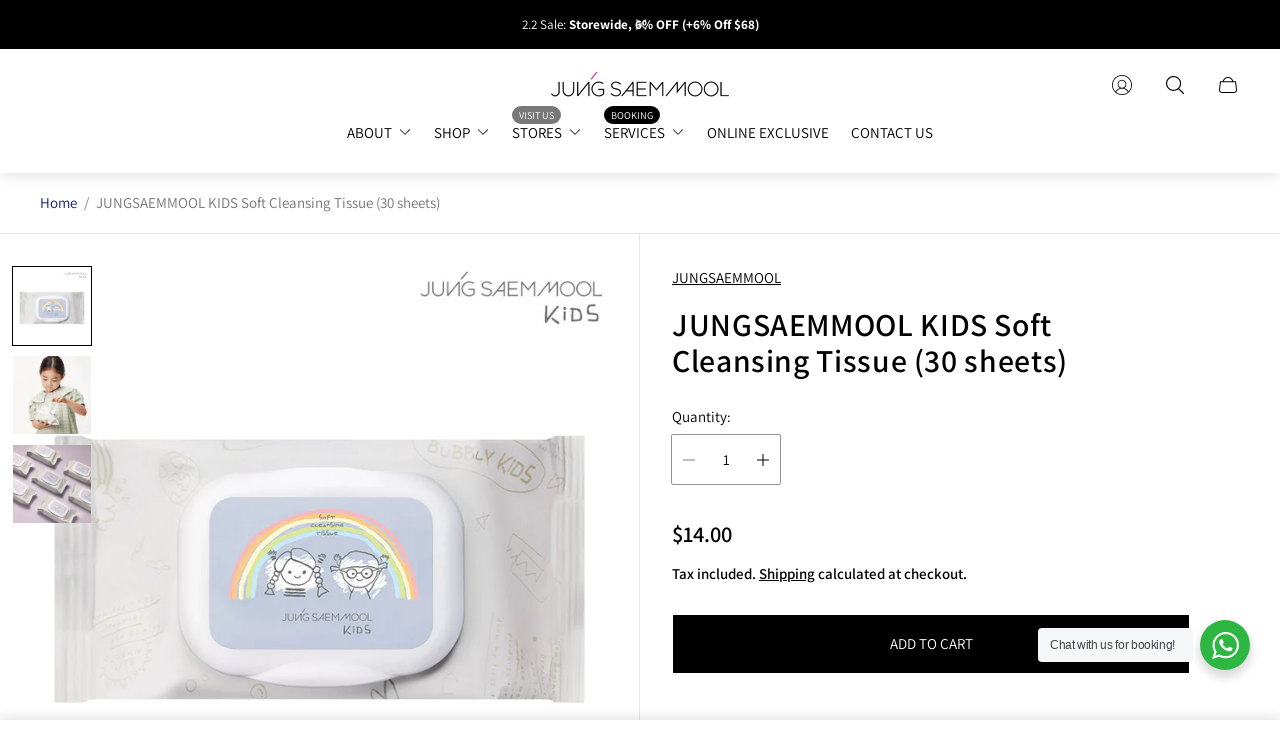

--- FILE ---
content_type: text/html; charset=utf-8
request_url: https://jsmbeauty.sg/products/jungsaemmool-kids-soft-cleansing-tissue-30-sheets
body_size: 74493
content:
<!doctype html>
<html class="no-js" lang="en">
	<head>
		<meta charset="utf-8">
		<meta http-equiv="X-UA-Compatible" content="IE=edge">
		<meta name="viewport" content="width=device-width,initial-scale=1">
		<meta name="theme-color" content=""><link rel="canonical" href="https://jsmbeauty.sg/products/jungsaemmool-kids-soft-cleansing-tissue-30-sheets">
		<link rel="preconnect" href="https://cdn.shopify.com" crossorigin><link rel="icon" href="//jsmbeauty.sg/cdn/shop/files/white_bg_SQUARE_32x32.jpg?v=1706668818" type="image/png"><title>JUNGSAEMMOOL KIDS Soft Cleansing Tissue (30 sheets)</title><meta name="description" content="Soft cleansing wipes that gently eliminates pollutants from children&#39;s sensitive skin. Formulated to cleanse and provide the skin with a moisturizing finish.">

<meta property="og:site_name" content="JUNGSAEMMOOL">
<meta property="og:url" content="https://jsmbeauty.sg/products/jungsaemmool-kids-soft-cleansing-tissue-30-sheets">
<meta property="og:title" content="JUNGSAEMMOOL KIDS Soft Cleansing Tissue (30 sheets)">
<meta property="og:type" content="product">
<meta property="og:description" content="Soft cleansing wipes that gently eliminates pollutants from children&#39;s sensitive skin. Formulated to cleanse and provide the skin with a moisturizing finish."><meta property="og:image" content="http://jsmbeauty.sg/cdn/shop/files/01_259ad7b1-c3eb-44b4-9c89-e4eddec90964.jpg?v=1762532757">
	<meta property="og:image:secure_url" content="https://jsmbeauty.sg/cdn/shop/files/01_259ad7b1-c3eb-44b4-9c89-e4eddec90964.jpg?v=1762532757">
	<meta property="og:image:width" content="1000">
	<meta property="og:image:height" content="1000"><meta property="og:price:amount" content="14.00">
	<meta property="og:price:currency" content="SGD"><meta name="twitter:card" content="summary_large_image">
<meta name="twitter:title" content="JUNGSAEMMOOL KIDS Soft Cleansing Tissue (30 sheets)">
<meta name="twitter:description" content="Soft cleansing wipes that gently eliminates pollutants from children&#39;s sensitive skin. Formulated to cleanse and provide the skin with a moisturizing finish.">
<meta property="theme:layout" content="theme">
<meta property="theme:template" content="product">

			<link rel="preload" as="font" href="//jsmbeauty.sg/cdn/fonts/assistant/assistant_n4.9120912a469cad1cc292572851508ca49d12e768.woff2" type="font/woff2" crossorigin>
			<link rel="preload" as="font" href="//jsmbeauty.sg/cdn/fonts/assistant/assistant_n6.b2cbcfa81550fc99b5d970d0ef582eebcbac24e0.woff2" type="font/woff2" crossorigin>
		

		

		
			<link rel="preload" as="font" href="//jsmbeauty.sg/cdn/fonts/assistant/assistant_n6.b2cbcfa81550fc99b5d970d0ef582eebcbac24e0.woff2" type="font/woff2" crossorigin>
		<style>
	shopify-accelerated-checkout {
		--shopify-accelerated-checkout-button-block-size: 61px;
		--shopify-accelerated-checkout-button-border-radius: 0;
		--shopify-accelerated-checkout-button-box-shadow: none;
		--shopify-accelerated-checkout-skeleton-background-color: #dedede;
		--shopify-accelerated-checkout-skeleton-animation-opacity-start: 1;
		--shopify-accelerated-checkout-skeleton-animation-opacity-end: 0.5;
		--shopify-accelerated-checkout-skeleton-animation-duration: 4s;
		--shopify-accelerated-checkout-skeleton-animation-timing-function: ease;
	}
	shopify-accelerated-checkout-cart {
		--shopify-accelerated-checkout-button-block-size: 50px;
		--shopify-accelerated-checkout-button-inline-size: 50px;
		--shopify-accelerated-checkout-button-border-radius: 0px;
		--shopify-accelerated-checkout-button-box-shadow: none;
		--shopify-accelerated-checkout-inline-alignment: center;
		--shopify-accelerated-checkout-row-gap: 8px;
		--shopify-accelerated-checkout-skeleton-background-color: #dedede;
		--shopify-accelerated-checkout-skeleton-animation-opacity-start: 1;
		--shopify-accelerated-checkout-skeleton-animation-opacity-end: 0.5;
		--shopify-accelerated-checkout-skeleton-animation-duration: 4s;
		--shopify-accelerated-checkout-skeleton-animation-timing-function: ease;
	}
	:root {
		
		--global-container-width: 1680px;

		

		--loading-image: url(//jsmbeauty.sg/cdn/shop/t/12/assets/loading.svg?v=139510183042965767481759979617);

		
		--color-black: #000;
		--color-black-light: rgba(0, 0, 0, 0.7);
		--color-white: #fff;
		--color-gray: #757575;
		--color-schooner: #595754;
		--color-soft-gray: #D2D2D2;
		--color-light-gray: #E9E9E9;
		--color-dark-gray: #999999;
		--color-valencia: #D33636;
		--color-silver: #C4C4C4;
		--color-snow: #F8F8F8;
		--color-whisper: #E6E6E6;
		--color-chelsea-cucumber: #81B154;
		--color-pancho: #EAB88C;
		--color-fire-bush: #E49D49;
		--color-green-success: #198754;
		--color-red-error: #B00020;
		--color-ghost-white: #F9F9F9;


	--settings-color-background:#fff;
	--settings-color-popup-background:#ffffff;
	--color-img-placeholder-bg: #f2f2f2;
	--link-color:#131e79;
	--settings-color-secondary-attention:#3b3a3c;
	--settings-color-secondary-success:#81B154;



	--color-slider-arrow-background:#151515;  
	--color-slider-arrow-icon:#fafafa;  
	--color-slider-arrow-background-hover:#fafafa;  
	--color-slider-arrow-icon-hover:#151515;  

	--color-overlay:#000000; 


	--color-background: var(--settings-color-background, var(--color-white)); 
	--color-popup-background: var(--settings-color-popup-background, var(--color-white)); 
	--color-background-darken: #f8f8f8; 
	--color-table-cell: #f5f5f5;

	
	--ellipse-color-start: rgba(210, 158, 114, 0.35);
	--ellipse-color-finish: rgba(210, 158, 114, 0);
	--ellipse-gradient: radial-gradient(50% 50% at 50% 50%, var(--ellipse-color-start) 0%, var(--ellipse-color-finish) 100%);

	--color-secondary-attention: var(--settings-color-secondary-attention, var(--color-valencia)); 
	--color-secondary-success: var(--settings-color-secondary-success, var(--color-chelsea-cucumber)); 

		
			
			--color-settings-text-primary:#000000;
			--color-settings-text-secondary:#757575;
			--color-settings-text-thirdly:#8B8885;
			--color-settings-heading:#000000;
			--color-settings-label-base:#000000;
			--color-settings-label-primary:#FFFFFF;
			--color-settings-label-secondary:#000000;
			--color-settings-label-sold-out:#000000;

		--color-text-primary: var(--color-settings-text-primary, var(--color-black)); 
		--color-text-secondary: var(--color-settings-text-secondary, var(--color-gray)); 
		--color-text-thirdly: var(--color-settings-text-thirdly, var(--color-schooner)); 
		--color-heading: var(--color-settings-heading, var(--color-black)); 
		--color-secondary-text: var(--color-settings-text-secondary, var(--color-gray)); 
		--color-thirdly-text: var(--color-settings-text-thirdly, var(--color-schooner)); 
		--color-text-attention: var(--color-secondary-attention); 
		--color-text-success: var(--color-secondary-success); 
		--color-sale-label: #FFFFFF; 
		--color-label-base: var(--color-settings-label-base);
		--color-label-primary: var(--color-settings-label-primary);
		--color-label-secondary: var(--color-settings-label-secondary);
		--color-label-sold-out: var(--color-settings-label-sold-out);

		

		
			--settings-button-text-color-primary:#000000;
			--settings-button-background-color-primary:#ffffff;
			--settings-button-border-color-primary:#000000;
			--settings-button-outer-border-color-primary:#000000;

		
			--settings-button-text-color-primary-hover:#ffffff;
			--settings-button-background-color-primary-hover:#000000;
			--settings-button-border-color-primary-hover:#ffffff;
			--settings-button-outer-border-color-primary-hover:#000;

		
			--button-text-color-primary: var(--settings-button-text-color-primary);
			--button-background-color-primary: var(--settings-button-background-color-primary);
			--button-border-color-primary: var(--settings-button-border-color-primary);
			--button-outer-border-color-primary: var(--settings-button-outer-border-color-primary);

		
			--button-text-color-primary-hover: var(--settings-button-text-color-primary-hover);
			--button-background-color-primary-hover: var(--settings-button-background-color-primary-hover);
			--button-border-color-primary-hover: var(--settings-button-border-color-primary-hover);
			--button-outer-border-color-primary-hover: var(--settings-button-outer-border-color-primary-hover);


		
			--settings-button-text-color-secondary:#ffffff;
			--settings-button-background-color-secondary:#000000;
			--settings-button-border-color-secondary:#ffffff;
			--settings-button-outer-border-color-secondary:#000000;

		
			--settings-button-text-color-secondary-hover:#000000;
			--settings-button-background-color-secondary-hover:#ffffff;
			--settings-button-border-color-secondary-hover:#000000;
			--settings-button-outer-border-color-secondary-hover:#000;

		
			--button-text-color-secondary: var(--settings-button-text-color-secondary);
			--button-background-color-secondary: var(--settings-button-background-color-secondary);
			--button-border-color-secondary: var(--settings-button-border-color-secondary);
			--button-outer-border-color-secondary: var(--settings-button-outer-border-color-secondary);

		
			--button-text-color-secondary-hover: var(--settings-button-text-color-secondary-hover);
			--button-background-color-secondary-hover: var(--settings-button-background-color-secondary-hover);
			--button-border-color-secondary-hover: var(--settings-button-border-color-secondary-hover);
			--button-outer-border-color-secondary-hover: var(--settings-button-outer-border-color-secondary-hover);


		
			--settings-button-circle-text-color:#2C2A28;
			--settings-button-circle-background-color:transparent;
			--settings-button-circle-border-color:#8B8885;
			--settings-button-circle-outer-border-color:#D2D2D2;

		
			--settings-button-circle-text-color-hover:#2C2A28;
			--settings-button-circle-background-color-hover:#EAB88C;
			--settings-button-circle-border-color-hover:#EAB88C;
			--settings-button-circle-outer-border-color-hover:#D2D2D2;

		
			--button-circle-text-color: var(--settings-button-circle-text-color);
			--button-circle-background-color: var(--settings-button-circle-background-color);
			--button-circle-border-color: var(--settings-button-circle-border-color);
			--button-circle-outer-border-color: var(--settings-button-circle-outer-border-color);

		
			--button-circle-text-color-hover: var(--settings-button-circle-text-color-hover);
			--button-circle-background-color-hover: var(--settings-button-circle-background-color-hover);
			--button-circle-border-color-hover: var(--settings-button-circle-border-color-hover);
			--button-circle-outer-border-color-hover: var(--settings-button-circle-outer-border-color-hover);



		
			--settings-button-text-color-play:#000000;
			--settings-button-background-color-play:#ffffff;

		
			--settings-button-text-color-play-hover:#ffffff;
			--settings-button-background-color-play-hover:#000000;
			--settings-button-background-color-opacity-play-hover:rgba(0, 0, 0, 0.07);

		
			--settings-product-card-button-text-color:#ffffff;
			--settings-product-card-button-background-color:#000000;
			--settings-product-card-button-border-color:#000000;

		
			--settings-product-card-button-text-color-hover:#000000;
			--settings-product-card-button-background-color-hover:#ffffff;
			--settings-product-card-button-border-color-hover:#000000;

		
			--button-text-color-play: var(--settings-button-text-color-play);
			--button-background-color-play: var(--settings-button-background-color-play);
			--button-background-color-opacity-play: var(--settings-button-background-color-opacity-play-hover);

		
			--button-text-color-play-hover: var(--settings-button-text-color-play-hover);
			--button-background-color-play-hover: var(--settings-button-background-color-play-hover);

		
			--settings-button-icon-color-social:#000000;
			--settings-button-background-color-social:#ffffff;
			--settings-button-border-color-social:#949494;

		
			--settings-button-icon-color-social-hover:#000000;
			--settings-button-background-color-social-hover:#fafafa;
			--settings-button-border-color-social-hover:#151515;

		
			--button-icon-color-social: var(--settings-button-icon-color-social);
			--button-background-color-social: var(--settings-button-background-color-social);
			--button-border-color-social: var(--settings-button-border-color-social);

		
			--button-icon-color-social-hover: var(--settings-button-icon-color-social-hover);
			--button-background-color-social-hover: var(--settings-button-background-color-social-hover);
			--button-border-color-social-hover: var(--settings-button-border-color-social-hover);

		
			
			--product-card-footer-color: #F9F5F0;
			--product-card-footer-color-opacity: rgba(249, 245, 240, 0.6);

		
			--product-card-button-text-color: var(--settings-product-card-button-text-color);
			--product-card-button-background-color: var(--settings-product-card-button-background-color);
			--product-card-button-border-color: var(--settings-product-card-button-border-color);

		
			--product-card-button-text-color-hover: var(--settings-product-card-button-text-color-hover);
			--product-card-button-background-color-hover: var(--settings-product-card-button-background-color-hover);
			--product-card-button-border-color-hover: var(--settings-product-card-button-border-color-hover);

		
			--product-card-mobile-button-text-color:#ffffff;
			--product-card-mobile-button-background-color:#000000;
			--product-card-mobile-button-border-color:#000000;
			--product-card-mobile-button-outer-border-color:#000000;
			--product-card-mobile-button-text-color-hover:#000;
			--product-card-mobile-button-background-color-hover:#ffffff;
			--product-card-mobile-button-border-color-hover:#000;
			--product-card-mobile-button-outer-border-color-hover:#000;


			
			--color-settings-preloader-primary:#E6E6E6;
			--color-settings-preloader-secondary:#000000;
			--background-color-settings-preloader:rgba(255, 255, 255, 0.35);

		--color-preloader-primary: var(--color-settings-preloader-primary, var(--color-whisper)); 
		--color-preloader-secondary: var(--color-settings-preloader-secondary , var(--color-black)); 
		--background-color-preloader: var(--background-color-settings-preloader); 

		
		

		--settings-product-card-border-color:#ececec;
		--settings-product-card-border-color-hover:#C4C4C4;

		--color-border-primary:#000000; 
		--color-border-secondary:#E6E6E6; 
		--color-border-thirdly:#949494; 

		--product-card-border-color: var(--settings-product-card-border-color); 
		--product-card-border-color-hover: var(--settings-product-card-border-color-hover); 

		

		--settings-background-label-color-base:#fff06c;
	--settings-background-label-color-primary:#131e79;
	--settings-background-label-color-secondary:#c5cd91;
	--settings-background-label-color-sold-out:#f2f2f2;
	--settings-color-product-card-text:#000000;

	--color-background-label-base: var(--settings-background-label-color-base);
	--color-background-label-primary: var(--settings-background-label-color-primary);
	--color-background-label-secondary: var(--settings-background-label-color-secondary);
	--color-background-label-sale:#cc0000;
	--color-background-label-sold-out: var(--settings-background-label-color-sold-out);
	--color-background-quick-buttons: #fff;
	--color-background-opacity-quick-buttons: rgba(255, 255, 255, 0.4);
	--color-text-quick-buttons: #000;
	--color-compare-sticky-button-bg: #000;
	--color-compare-sticky-button-color: #fff;
	--color-pdp-compare-button-bg: #fff;
	--color-pdp-compare-button-color: #000;
}

		
		
		
		@font-face {
  font-family: Assistant;
  font-weight: 400;
  font-style: normal;
  font-display: swap;
  src: url("//jsmbeauty.sg/cdn/fonts/assistant/assistant_n4.9120912a469cad1cc292572851508ca49d12e768.woff2") format("woff2"),
       url("//jsmbeauty.sg/cdn/fonts/assistant/assistant_n4.6e9875ce64e0fefcd3f4446b7ec9036b3ddd2985.woff") format("woff");
}
@font-face {
  font-family: Assistant;
  font-weight: 600;
  font-style: normal;
  font-display: swap;
  src: url("//jsmbeauty.sg/cdn/fonts/assistant/assistant_n6.b2cbcfa81550fc99b5d970d0ef582eebcbac24e0.woff2") format("woff2"),
       url("//jsmbeauty.sg/cdn/fonts/assistant/assistant_n6.5dced1e1f897f561a8304b6ef1c533d81fd1c6e0.woff") format("woff");
}
@font-face {
  font-family: "Pinyon Script";
  font-weight: 400;
  font-style: normal;
  font-display: swap;
  src: url("//jsmbeauty.sg/cdn/fonts/pinyon_script/pinyonscript_n4.d5cdaa582aa86df1f76ad2002864c37d1f357b0a.woff2") format("woff2"),
       url("//jsmbeauty.sg/cdn/fonts/pinyon_script/pinyonscript_n4.2c85807ad691f4dfea1ae3c4ea85285d0391c6ce.woff") format("woff");
}
@font-face {
  font-family: Assistant;
  font-weight: 700;
  font-style: normal;
  font-display: swap;
  src: url("//jsmbeauty.sg/cdn/fonts/assistant/assistant_n7.bf44452348ec8b8efa3aa3068825305886b1c83c.woff2") format("woff2"),
       url("//jsmbeauty.sg/cdn/fonts/assistant/assistant_n7.0c887fee83f6b3bda822f1150b912c72da0f7b64.woff") format("woff");
}

		
		

		:root {
			--body-font-size:15px;
			--body-font-size-without-unit:15;
			--heading-font-size:15px;
			--subheading-font-size:16px;
			--base-font-family: Assistant, sans-serif;
			--heading-font-family: Assistant, sans-serif;
			--subheading-font-family: "Pinyon Script", "lucia BT", cursive;
			--heading-font-weight:600;
			--subheading-font-weight:400;
		}

		

			:root {
				--product-card-object-fit:cover;
				--product-card-image-aspect-ratio:100%;
			}

		

			:root {
				--sticky-sidebar-offset-top: 40px;
			}@media (-moz-touch-enabled: 0), (hover: hover) {
			body * {
				scrollbar-color:rgba(0, 0, 0, 0.2) rgba(0, 0, 0, 0.0);
			}

			body *::-webkit-scrollbar-track {
				background-color:rgba(0, 0, 0, 0.0);
			}

			body *::-webkit-scrollbar-thumb {
				background-color:rgba(0, 0, 0, 0.2);
			}
		}
</style>
<link rel="preload" as="style" href="//jsmbeauty.sg/cdn/shop/t/12/assets/main.build.css?v=19038458366284135131759979618">
		<link rel="stylesheet" href="//jsmbeauty.sg/cdn/shop/t/12/assets/main.build.css?v=19038458366284135131759979618"><link rel="preload" as="style" href="//jsmbeauty.sg/cdn/shop/t/12/assets/header.build.css?v=166385778890119487371759979612">
			<link rel="stylesheet" href="//jsmbeauty.sg/cdn/shop/t/12/assets/header.build.css?v=166385778890119487371759979612"><link rel="stylesheet" href="//jsmbeauty.sg/cdn/shop/t/12/assets/carousel.build.css?v=116158581337247055271759979582"><script>
			window.themeCore = window.themeCore || {};
			window.themeCore.productPlaceholderImage ="https:\/\/jsmbeauty.sg\/cdn\/shopifycloud\/storefront\/assets\/no-image-2048-a2addb12.gif";
			window.themeCore.articlePlaceholderImage ="https:\/\/jsmbeauty.sg\/cdn\/shopifycloud\/storefront\/assets\/no-image-2048-a2addb12.gif";
			window.themeCore.articlePlaceholderImageFocal = null;
			window.themeCore.productPlaceholderImageFocal = null;
		</script>

<!-- Google Tag Manager -->
<script>(function(w,d,s,l,i){w[l]=w[l]||[];w[l].push({'gtm.start':
new Date().getTime(),event:'gtm.js'});var f=d.getElementsByTagName(s)[0],
j=d.createElement(s),dl=l!='dataLayer'?'&l='+l:'';j.async=true;j.src=
'https://www.googletagmanager.com/gtm.js?id='+i+dl;f.parentNode.insertBefore(j,f);
})(window,document,'script','dataLayer','GTM-WB5KG59L');</script>
<!-- End Google Tag Manager -->

<meta name="google-site-verification" content="H6sbZZxTNBQKBoq5iAd6T9zJ0c2uzm1dkFfqghPpw2U" />

		<script>window.performance && window.performance.mark && window.performance.mark('shopify.content_for_header.start');</script><meta name="google-site-verification" content="USWypp5vxBqZwKDKrNZrwbrwzQFZ-1FguuPZjWcZ7s8">
<meta id="shopify-digital-wallet" name="shopify-digital-wallet" content="/68406346049/digital_wallets/dialog">
<meta name="shopify-checkout-api-token" content="7b787e7e21fbcde2cc2f037a817264a4">
<meta id="in-context-paypal-metadata" data-shop-id="68406346049" data-venmo-supported="false" data-environment="production" data-locale="en_US" data-paypal-v4="true" data-currency="SGD">
<link rel="alternate" type="application/json+oembed" href="https://jsmbeauty.sg/products/jungsaemmool-kids-soft-cleansing-tissue-30-sheets.oembed">
<script async="async" src="/checkouts/internal/preloads.js?locale=en-SG"></script>
<script id="apple-pay-shop-capabilities" type="application/json">{"shopId":68406346049,"countryCode":"SG","currencyCode":"SGD","merchantCapabilities":["supports3DS"],"merchantId":"gid:\/\/shopify\/Shop\/68406346049","merchantName":"JUNGSAEMMOOL","requiredBillingContactFields":["postalAddress","email","phone"],"requiredShippingContactFields":["postalAddress","email","phone"],"shippingType":"shipping","supportedNetworks":["visa","masterCard","amex"],"total":{"type":"pending","label":"JUNGSAEMMOOL","amount":"1.00"},"shopifyPaymentsEnabled":true,"supportsSubscriptions":true}</script>
<script id="shopify-features" type="application/json">{"accessToken":"7b787e7e21fbcde2cc2f037a817264a4","betas":["rich-media-storefront-analytics"],"domain":"jsmbeauty.sg","predictiveSearch":true,"shopId":68406346049,"locale":"en"}</script>
<script>var Shopify = Shopify || {};
Shopify.shop = "jungsaemmool.myshopify.com";
Shopify.locale = "en";
Shopify.currency = {"active":"SGD","rate":"1.0"};
Shopify.country = "SG";
Shopify.theme = {"name":"Updated copy of Gain - FPD Updated 27 May 2025","id":181180367169,"schema_name":"Gain","schema_version":"4.2.0","theme_store_id":2077,"role":"main"};
Shopify.theme.handle = "null";
Shopify.theme.style = {"id":null,"handle":null};
Shopify.cdnHost = "jsmbeauty.sg/cdn";
Shopify.routes = Shopify.routes || {};
Shopify.routes.root = "/";</script>
<script type="module">!function(o){(o.Shopify=o.Shopify||{}).modules=!0}(window);</script>
<script>!function(o){function n(){var o=[];function n(){o.push(Array.prototype.slice.apply(arguments))}return n.q=o,n}var t=o.Shopify=o.Shopify||{};t.loadFeatures=n(),t.autoloadFeatures=n()}(window);</script>
<script id="shop-js-analytics" type="application/json">{"pageType":"product"}</script>
<script defer="defer" async type="module" src="//jsmbeauty.sg/cdn/shopifycloud/shop-js/modules/v2/client.init-shop-cart-sync_BN7fPSNr.en.esm.js"></script>
<script defer="defer" async type="module" src="//jsmbeauty.sg/cdn/shopifycloud/shop-js/modules/v2/chunk.common_Cbph3Kss.esm.js"></script>
<script defer="defer" async type="module" src="//jsmbeauty.sg/cdn/shopifycloud/shop-js/modules/v2/chunk.modal_DKumMAJ1.esm.js"></script>
<script type="module">
  await import("//jsmbeauty.sg/cdn/shopifycloud/shop-js/modules/v2/client.init-shop-cart-sync_BN7fPSNr.en.esm.js");
await import("//jsmbeauty.sg/cdn/shopifycloud/shop-js/modules/v2/chunk.common_Cbph3Kss.esm.js");
await import("//jsmbeauty.sg/cdn/shopifycloud/shop-js/modules/v2/chunk.modal_DKumMAJ1.esm.js");

  window.Shopify.SignInWithShop?.initShopCartSync?.({"fedCMEnabled":true,"windoidEnabled":true});

</script>
<script>(function() {
  var isLoaded = false;
  function asyncLoad() {
    if (isLoaded) return;
    isLoaded = true;
    var urls = ["https:\/\/cdn-bundler.nice-team.net\/app\/js\/bundler.js?shop=jungsaemmool.myshopify.com","https:\/\/static.loloyal.com\/loloyal-cend\/entry-js\/boom-cend-loloyal.js?shop=jungsaemmool.myshopify.com","https:\/\/cdn.s3.pop-convert.com\/pcjs.production.min.js?unique_id=jungsaemmool.myshopify.com\u0026shop=jungsaemmool.myshopify.com","https:\/\/script.pop-convert.com\/new-micro\/production.pc.min.js?unique_id=jungsaemmool.myshopify.com\u0026shop=jungsaemmool.myshopify.com","\/\/cdn.shopify.com\/proxy\/6d4777dd154e4be95e6b8108e1d45fe102c4f39559402b935723b2055a4da583\/cdn.bogos.io\/script_tag\/secomapp.scripttag.js?shop=jungsaemmool.myshopify.com\u0026sp-cache-control=cHVibGljLCBtYXgtYWdlPTkwMA","https:\/\/storage.nfcube.com\/instafeed-5f3e92df578301ded690b1634dc28a74.js?shop=jungsaemmool.myshopify.com"];
    for (var i = 0; i < urls.length; i++) {
      var s = document.createElement('script');
      s.type = 'text/javascript';
      s.async = true;
      s.src = urls[i];
      var x = document.getElementsByTagName('script')[0];
      x.parentNode.insertBefore(s, x);
    }
  };
  if(window.attachEvent) {
    window.attachEvent('onload', asyncLoad);
  } else {
    window.addEventListener('load', asyncLoad, false);
  }
})();</script>
<script id="__st">var __st={"a":68406346049,"offset":28800,"reqid":"f6583e0b-26c9-4852-826c-f95b6beb5558-1770118882","pageurl":"jsmbeauty.sg\/products\/jungsaemmool-kids-soft-cleansing-tissue-30-sheets","u":"58dfdf8a2194","p":"product","rtyp":"product","rid":8109012484417};</script>
<script>window.ShopifyPaypalV4VisibilityTracking = true;</script>
<script id="captcha-bootstrap">!function(){'use strict';const t='contact',e='account',n='new_comment',o=[[t,t],['blogs',n],['comments',n],[t,'customer']],c=[[e,'customer_login'],[e,'guest_login'],[e,'recover_customer_password'],[e,'create_customer']],r=t=>t.map((([t,e])=>`form[action*='/${t}']:not([data-nocaptcha='true']) input[name='form_type'][value='${e}']`)).join(','),a=t=>()=>t?[...document.querySelectorAll(t)].map((t=>t.form)):[];function s(){const t=[...o],e=r(t);return a(e)}const i='password',u='form_key',d=['recaptcha-v3-token','g-recaptcha-response','h-captcha-response',i],f=()=>{try{return window.sessionStorage}catch{return}},m='__shopify_v',_=t=>t.elements[u];function p(t,e,n=!1){try{const o=window.sessionStorage,c=JSON.parse(o.getItem(e)),{data:r}=function(t){const{data:e,action:n}=t;return t[m]||n?{data:e,action:n}:{data:t,action:n}}(c);for(const[e,n]of Object.entries(r))t.elements[e]&&(t.elements[e].value=n);n&&o.removeItem(e)}catch(o){console.error('form repopulation failed',{error:o})}}const l='form_type',E='cptcha';function T(t){t.dataset[E]=!0}const w=window,h=w.document,L='Shopify',v='ce_forms',y='captcha';let A=!1;((t,e)=>{const n=(g='f06e6c50-85a8-45c8-87d0-21a2b65856fe',I='https://cdn.shopify.com/shopifycloud/storefront-forms-hcaptcha/ce_storefront_forms_captcha_hcaptcha.v1.5.2.iife.js',D={infoText:'Protected by hCaptcha',privacyText:'Privacy',termsText:'Terms'},(t,e,n)=>{const o=w[L][v],c=o.bindForm;if(c)return c(t,g,e,D).then(n);var r;o.q.push([[t,g,e,D],n]),r=I,A||(h.body.append(Object.assign(h.createElement('script'),{id:'captcha-provider',async:!0,src:r})),A=!0)});var g,I,D;w[L]=w[L]||{},w[L][v]=w[L][v]||{},w[L][v].q=[],w[L][y]=w[L][y]||{},w[L][y].protect=function(t,e){n(t,void 0,e),T(t)},Object.freeze(w[L][y]),function(t,e,n,w,h,L){const[v,y,A,g]=function(t,e,n){const i=e?o:[],u=t?c:[],d=[...i,...u],f=r(d),m=r(i),_=r(d.filter((([t,e])=>n.includes(e))));return[a(f),a(m),a(_),s()]}(w,h,L),I=t=>{const e=t.target;return e instanceof HTMLFormElement?e:e&&e.form},D=t=>v().includes(t);t.addEventListener('submit',(t=>{const e=I(t);if(!e)return;const n=D(e)&&!e.dataset.hcaptchaBound&&!e.dataset.recaptchaBound,o=_(e),c=g().includes(e)&&(!o||!o.value);(n||c)&&t.preventDefault(),c&&!n&&(function(t){try{if(!f())return;!function(t){const e=f();if(!e)return;const n=_(t);if(!n)return;const o=n.value;o&&e.removeItem(o)}(t);const e=Array.from(Array(32),(()=>Math.random().toString(36)[2])).join('');!function(t,e){_(t)||t.append(Object.assign(document.createElement('input'),{type:'hidden',name:u})),t.elements[u].value=e}(t,e),function(t,e){const n=f();if(!n)return;const o=[...t.querySelectorAll(`input[type='${i}']`)].map((({name:t})=>t)),c=[...d,...o],r={};for(const[a,s]of new FormData(t).entries())c.includes(a)||(r[a]=s);n.setItem(e,JSON.stringify({[m]:1,action:t.action,data:r}))}(t,e)}catch(e){console.error('failed to persist form',e)}}(e),e.submit())}));const S=(t,e)=>{t&&!t.dataset[E]&&(n(t,e.some((e=>e===t))),T(t))};for(const o of['focusin','change'])t.addEventListener(o,(t=>{const e=I(t);D(e)&&S(e,y())}));const B=e.get('form_key'),M=e.get(l),P=B&&M;t.addEventListener('DOMContentLoaded',(()=>{const t=y();if(P)for(const e of t)e.elements[l].value===M&&p(e,B);[...new Set([...A(),...v().filter((t=>'true'===t.dataset.shopifyCaptcha))])].forEach((e=>S(e,t)))}))}(h,new URLSearchParams(w.location.search),n,t,e,['guest_login'])})(!0,!0)}();</script>
<script integrity="sha256-4kQ18oKyAcykRKYeNunJcIwy7WH5gtpwJnB7kiuLZ1E=" data-source-attribution="shopify.loadfeatures" defer="defer" src="//jsmbeauty.sg/cdn/shopifycloud/storefront/assets/storefront/load_feature-a0a9edcb.js" crossorigin="anonymous"></script>
<script data-source-attribution="shopify.dynamic_checkout.dynamic.init">var Shopify=Shopify||{};Shopify.PaymentButton=Shopify.PaymentButton||{isStorefrontPortableWallets:!0,init:function(){window.Shopify.PaymentButton.init=function(){};var t=document.createElement("script");t.src="https://jsmbeauty.sg/cdn/shopifycloud/portable-wallets/latest/portable-wallets.en.js",t.type="module",document.head.appendChild(t)}};
</script>
<script data-source-attribution="shopify.dynamic_checkout.buyer_consent">
  function portableWalletsHideBuyerConsent(e){var t=document.getElementById("shopify-buyer-consent"),n=document.getElementById("shopify-subscription-policy-button");t&&n&&(t.classList.add("hidden"),t.setAttribute("aria-hidden","true"),n.removeEventListener("click",e))}function portableWalletsShowBuyerConsent(e){var t=document.getElementById("shopify-buyer-consent"),n=document.getElementById("shopify-subscription-policy-button");t&&n&&(t.classList.remove("hidden"),t.removeAttribute("aria-hidden"),n.addEventListener("click",e))}window.Shopify?.PaymentButton&&(window.Shopify.PaymentButton.hideBuyerConsent=portableWalletsHideBuyerConsent,window.Shopify.PaymentButton.showBuyerConsent=portableWalletsShowBuyerConsent);
</script>
<script data-source-attribution="shopify.dynamic_checkout.cart.bootstrap">document.addEventListener("DOMContentLoaded",(function(){function t(){return document.querySelector("shopify-accelerated-checkout-cart, shopify-accelerated-checkout")}if(t())Shopify.PaymentButton.init();else{new MutationObserver((function(e,n){t()&&(Shopify.PaymentButton.init(),n.disconnect())})).observe(document.body,{childList:!0,subtree:!0})}}));
</script>
<link id="shopify-accelerated-checkout-styles" rel="stylesheet" media="screen" href="https://jsmbeauty.sg/cdn/shopifycloud/portable-wallets/latest/accelerated-checkout-backwards-compat.css" crossorigin="anonymous">
<style id="shopify-accelerated-checkout-cart">
        #shopify-buyer-consent {
  margin-top: 1em;
  display: inline-block;
  width: 100%;
}

#shopify-buyer-consent.hidden {
  display: none;
}

#shopify-subscription-policy-button {
  background: none;
  border: none;
  padding: 0;
  text-decoration: underline;
  font-size: inherit;
  cursor: pointer;
}

#shopify-subscription-policy-button::before {
  box-shadow: none;
}

      </style>

<script>window.performance && window.performance.mark && window.performance.mark('shopify.content_for_header.end');</script>

		<script>
			document.querySelector("html").classList.remove("no-js");
		</script>
	<!-- BEGIN app block: shopify://apps/judge-me-reviews/blocks/judgeme_core/61ccd3b1-a9f2-4160-9fe9-4fec8413e5d8 --><!-- Start of Judge.me Core -->






<link rel="dns-prefetch" href="https://cdnwidget.judge.me">
<link rel="dns-prefetch" href="https://cdn.judge.me">
<link rel="dns-prefetch" href="https://cdn1.judge.me">
<link rel="dns-prefetch" href="https://api.judge.me">

<script data-cfasync='false' class='jdgm-settings-script'>window.jdgmSettings={"pagination":5,"disable_web_reviews":false,"badge_no_review_text":"No reviews","badge_n_reviews_text":"{{ n }} review/reviews","badge_star_color":"#B6D1FF","hide_badge_preview_if_no_reviews":true,"badge_hide_text":false,"enforce_center_preview_badge":false,"widget_title":"Customer Reviews","widget_open_form_text":"Write a review","widget_close_form_text":"Cancel review","widget_refresh_page_text":"Refresh page","widget_summary_text":"Based on {{ number_of_reviews }} review/reviews","widget_no_review_text":"Be the first to write a review","widget_name_field_text":"Display name","widget_verified_name_field_text":"Verified Name (public)","widget_name_placeholder_text":"Display name","widget_required_field_error_text":"This field is required.","widget_email_field_text":"Email address","widget_verified_email_field_text":"Verified Email (private, can not be edited)","widget_email_placeholder_text":"Your email address","widget_email_field_error_text":"Please enter a valid email address.","widget_rating_field_text":"Rating","widget_review_title_field_text":"Review Title","widget_review_title_placeholder_text":"Give your review a title","widget_review_body_field_text":"Review content","widget_review_body_placeholder_text":"Start writing here...","widget_pictures_field_text":"Picture/Video (optional)","widget_submit_review_text":"Submit Review","widget_submit_verified_review_text":"Submit Verified Review","widget_submit_success_msg_with_auto_publish":"Thank you! Please refresh the page in a few moments to see your review. You can remove or edit your review by logging into \u003ca href='https://judge.me/login' target='_blank' rel='nofollow noopener'\u003eJudge.me\u003c/a\u003e","widget_submit_success_msg_no_auto_publish":"Thank you! Your review will be published as soon as it is approved by the shop admin. You can remove or edit your review by logging into \u003ca href='https://judge.me/login' target='_blank' rel='nofollow noopener'\u003eJudge.me\u003c/a\u003e","widget_show_default_reviews_out_of_total_text":"Showing {{ n_reviews_shown }} out of {{ n_reviews }} reviews.","widget_show_all_link_text":"Show all","widget_show_less_link_text":"Show less","widget_author_said_text":"{{ reviewer_name }} said:","widget_days_text":"{{ n }} days ago","widget_weeks_text":"{{ n }} week/weeks ago","widget_months_text":"{{ n }} month/months ago","widget_years_text":"{{ n }} year/years ago","widget_yesterday_text":"Yesterday","widget_today_text":"Today","widget_replied_text":"\u003e\u003e {{ shop_name }} replied:","widget_read_more_text":"Read more","widget_reviewer_name_as_initial":"","widget_rating_filter_color":"#fbcd0a","widget_rating_filter_see_all_text":"See all reviews","widget_sorting_most_recent_text":"Most Recent","widget_sorting_highest_rating_text":"Highest Rating","widget_sorting_lowest_rating_text":"Lowest Rating","widget_sorting_with_pictures_text":"Only Pictures","widget_sorting_most_helpful_text":"Most Helpful","widget_open_question_form_text":"Ask a question","widget_reviews_subtab_text":"Reviews","widget_questions_subtab_text":"Questions","widget_question_label_text":"Question","widget_answer_label_text":"Answer","widget_question_placeholder_text":"Write your question here","widget_submit_question_text":"Submit Question","widget_question_submit_success_text":"Thank you for your question! We will notify you once it gets answered.","widget_star_color":"#B6D1FF","verified_badge_text":"Verified","verified_badge_bg_color":"","verified_badge_text_color":"","verified_badge_placement":"left-of-reviewer-name","widget_review_max_height":2,"widget_hide_border":true,"widget_social_share":false,"widget_thumb":false,"widget_review_location_show":false,"widget_location_format":"","all_reviews_include_out_of_store_products":true,"all_reviews_out_of_store_text":"(out of store)","all_reviews_pagination":100,"all_reviews_product_name_prefix_text":"about","enable_review_pictures":true,"enable_question_anwser":false,"widget_theme":"align","review_date_format":"mm/dd/yyyy","default_sort_method":"highest-rating","widget_product_reviews_subtab_text":"Product Reviews","widget_shop_reviews_subtab_text":"Shop Reviews","widget_other_products_reviews_text":"Reviews for other products","widget_store_reviews_subtab_text":"Store reviews","widget_no_store_reviews_text":"This store hasn't received any reviews yet","widget_web_restriction_product_reviews_text":"This product hasn't received any reviews yet","widget_no_items_text":"No items found","widget_show_more_text":"Show more","widget_write_a_store_review_text":"Write a Store Review","widget_other_languages_heading":"Reviews in Other Languages","widget_translate_review_text":"Translate review to {{ language }}","widget_translating_review_text":"Translating...","widget_show_original_translation_text":"Show original ({{ language }})","widget_translate_review_failed_text":"Review couldn't be translated.","widget_translate_review_retry_text":"Retry","widget_translate_review_try_again_later_text":"Try again later","show_product_url_for_grouped_product":false,"widget_sorting_pictures_first_text":"Pictures First","show_pictures_on_all_rev_page_mobile":false,"show_pictures_on_all_rev_page_desktop":false,"floating_tab_hide_mobile_install_preference":false,"floating_tab_button_name":"★ Reviews","floating_tab_title":"Let customers speak for us","floating_tab_button_color":"","floating_tab_button_background_color":"","floating_tab_url":"","floating_tab_url_enabled":false,"floating_tab_tab_style":"text","all_reviews_text_badge_text":"Customers rate us {{ shop.metafields.judgeme.all_reviews_rating | round: 1 }}/5 based on {{ shop.metafields.judgeme.all_reviews_count }} reviews.","all_reviews_text_badge_text_branded_style":"{{ shop.metafields.judgeme.all_reviews_rating | round: 1 }} out of 5 stars based on {{ shop.metafields.judgeme.all_reviews_count }} reviews","is_all_reviews_text_badge_a_link":false,"show_stars_for_all_reviews_text_badge":false,"all_reviews_text_badge_url":"","all_reviews_text_style":"branded","all_reviews_text_color_style":"judgeme_brand_color","all_reviews_text_color":"#108474","all_reviews_text_show_jm_brand":true,"featured_carousel_show_header":true,"featured_carousel_title":"Let customers speak for us","testimonials_carousel_title":"Customers are saying","videos_carousel_title":"Real customer stories","cards_carousel_title":"Customers are saying","featured_carousel_count_text":"from {{ n }} reviews","featured_carousel_add_link_to_all_reviews_page":false,"featured_carousel_url":"","featured_carousel_show_images":false,"featured_carousel_autoslide_interval":5,"featured_carousel_arrows_on_the_sides":false,"featured_carousel_height":250,"featured_carousel_width":80,"featured_carousel_image_size":0,"featured_carousel_image_height":250,"featured_carousel_arrow_color":"#eeeeee","verified_count_badge_style":"branded","verified_count_badge_orientation":"horizontal","verified_count_badge_color_style":"judgeme_brand_color","verified_count_badge_color":"#108474","is_verified_count_badge_a_link":false,"verified_count_badge_url":"","verified_count_badge_show_jm_brand":true,"widget_rating_preset_default":5,"widget_first_sub_tab":"product-reviews","widget_show_histogram":true,"widget_histogram_use_custom_color":false,"widget_pagination_use_custom_color":false,"widget_star_use_custom_color":false,"widget_verified_badge_use_custom_color":false,"widget_write_review_use_custom_color":false,"picture_reminder_submit_button":"Upload Pictures","enable_review_videos":false,"mute_video_by_default":false,"widget_sorting_videos_first_text":"Videos First","widget_review_pending_text":"Pending","featured_carousel_items_for_large_screen":3,"social_share_options_order":"Facebook,Twitter","remove_microdata_snippet":false,"disable_json_ld":false,"enable_json_ld_products":false,"preview_badge_show_question_text":false,"preview_badge_no_question_text":"No questions","preview_badge_n_question_text":"{{ number_of_questions }} question/questions","qa_badge_show_icon":false,"qa_badge_position":"same-row","remove_judgeme_branding":false,"widget_add_search_bar":false,"widget_search_bar_placeholder":"Search","widget_sorting_verified_only_text":"Verified only","featured_carousel_theme":"default","featured_carousel_show_rating":true,"featured_carousel_show_title":true,"featured_carousel_show_body":true,"featured_carousel_show_date":false,"featured_carousel_show_reviewer":true,"featured_carousel_show_product":false,"featured_carousel_header_background_color":"#108474","featured_carousel_header_text_color":"#ffffff","featured_carousel_name_product_separator":"reviewed","featured_carousel_full_star_background":"#108474","featured_carousel_empty_star_background":"#dadada","featured_carousel_vertical_theme_background":"#f9fafb","featured_carousel_verified_badge_enable":true,"featured_carousel_verified_badge_color":"#D5EBFF","featured_carousel_border_style":"round","featured_carousel_review_line_length_limit":3,"featured_carousel_more_reviews_button_text":"Read more reviews","featured_carousel_view_product_button_text":"View product","all_reviews_page_load_reviews_on":"scroll","all_reviews_page_load_more_text":"Load More Reviews","disable_fb_tab_reviews":false,"enable_ajax_cdn_cache":false,"widget_advanced_speed_features":5,"widget_public_name_text":"displayed publicly like","default_reviewer_name":"John Smith","default_reviewer_name_has_non_latin":true,"widget_reviewer_anonymous":"Anonymous","medals_widget_title":"Judge.me Review Medals","medals_widget_background_color":"#f9fafb","medals_widget_position":"footer_all_pages","medals_widget_border_color":"#f9fafb","medals_widget_verified_text_position":"left","medals_widget_use_monochromatic_version":false,"medals_widget_elements_color":"#108474","show_reviewer_avatar":false,"widget_invalid_yt_video_url_error_text":"Not a YouTube video URL","widget_max_length_field_error_text":"Please enter no more than {0} characters.","widget_show_country_flag":false,"widget_show_collected_via_shop_app":true,"widget_verified_by_shop_badge_style":"light","widget_verified_by_shop_text":"Verified by Shop","widget_show_photo_gallery":false,"widget_load_with_code_splitting":true,"widget_ugc_install_preference":false,"widget_ugc_title":"Made by us, Shared by you","widget_ugc_subtitle":"Tag us to see your picture featured in our page","widget_ugc_arrows_color":"#ffffff","widget_ugc_primary_button_text":"Buy Now","widget_ugc_primary_button_background_color":"#108474","widget_ugc_primary_button_text_color":"#ffffff","widget_ugc_primary_button_border_width":"0","widget_ugc_primary_button_border_style":"none","widget_ugc_primary_button_border_color":"#108474","widget_ugc_primary_button_border_radius":"25","widget_ugc_secondary_button_text":"Load More","widget_ugc_secondary_button_background_color":"#ffffff","widget_ugc_secondary_button_text_color":"#108474","widget_ugc_secondary_button_border_width":"2","widget_ugc_secondary_button_border_style":"solid","widget_ugc_secondary_button_border_color":"#108474","widget_ugc_secondary_button_border_radius":"25","widget_ugc_reviews_button_text":"View Reviews","widget_ugc_reviews_button_background_color":"#ffffff","widget_ugc_reviews_button_text_color":"#108474","widget_ugc_reviews_button_border_width":"2","widget_ugc_reviews_button_border_style":"solid","widget_ugc_reviews_button_border_color":"#108474","widget_ugc_reviews_button_border_radius":"25","widget_ugc_reviews_button_link_to":"judgeme-reviews-page","widget_ugc_show_post_date":true,"widget_ugc_max_width":"800","widget_rating_metafield_value_type":true,"widget_primary_color":"#595959","widget_enable_secondary_color":false,"widget_secondary_color":"#edf5f5","widget_summary_average_rating_text":"{{ average_rating }} out of 5","widget_media_grid_title":"Customer photos \u0026 videos","widget_media_grid_see_more_text":"See more","widget_round_style":true,"widget_show_product_medals":false,"widget_verified_by_judgeme_text":"Verified by Judge.me","widget_show_store_medals":true,"widget_verified_by_judgeme_text_in_store_medals":"Verified by Judge.me","widget_media_field_exceed_quantity_message":"Sorry, we can only accept {{ max_media }} for one review.","widget_media_field_exceed_limit_message":"{{ file_name }} is too large, please select a {{ media_type }} less than {{ size_limit }}MB.","widget_review_submitted_text":"Review Submitted!","widget_question_submitted_text":"Question Submitted!","widget_close_form_text_question":"Cancel","widget_write_your_answer_here_text":"Write your answer here","widget_enabled_branded_link":true,"widget_show_collected_by_judgeme":false,"widget_reviewer_name_color":"","widget_write_review_text_color":"","widget_write_review_bg_color":"","widget_collected_by_judgeme_text":"collected by Judge.me","widget_pagination_type":"load_more","widget_load_more_text":"Load More","widget_load_more_color":"#108474","widget_full_review_text":"Full Review","widget_read_more_reviews_text":"Read More Reviews","widget_read_questions_text":"Read Questions","widget_questions_and_answers_text":"Questions \u0026 Answers","widget_verified_by_text":"Verified by","widget_verified_text":"Verified","widget_number_of_reviews_text":"{{ number_of_reviews }} reviews","widget_back_button_text":"Back","widget_next_button_text":"Next","widget_custom_forms_filter_button":"Filters","custom_forms_style":"horizontal","widget_show_review_information":false,"how_reviews_are_collected":"How reviews are collected?","widget_show_review_keywords":false,"widget_gdpr_statement":"How we use your data: We'll only contact you about the review you left, and only if necessary. By submitting your review, you agree to Judge.me's \u003ca href='https://judge.me/terms' target='_blank' rel='nofollow noopener'\u003eterms\u003c/a\u003e, \u003ca href='https://judge.me/privacy' target='_blank' rel='nofollow noopener'\u003eprivacy\u003c/a\u003e and \u003ca href='https://judge.me/content-policy' target='_blank' rel='nofollow noopener'\u003econtent\u003c/a\u003e policies.","widget_multilingual_sorting_enabled":false,"widget_translate_review_content_enabled":false,"widget_translate_review_content_method":"manual","popup_widget_review_selection":"automatically_with_pictures","popup_widget_round_border_style":true,"popup_widget_show_title":true,"popup_widget_show_body":true,"popup_widget_show_reviewer":false,"popup_widget_show_product":true,"popup_widget_show_pictures":true,"popup_widget_use_review_picture":true,"popup_widget_show_on_home_page":true,"popup_widget_show_on_product_page":true,"popup_widget_show_on_collection_page":true,"popup_widget_show_on_cart_page":true,"popup_widget_position":"bottom_left","popup_widget_first_review_delay":5,"popup_widget_duration":5,"popup_widget_interval":5,"popup_widget_review_count":5,"popup_widget_hide_on_mobile":true,"review_snippet_widget_round_border_style":true,"review_snippet_widget_card_color":"#FFFFFF","review_snippet_widget_slider_arrows_background_color":"#FFFFFF","review_snippet_widget_slider_arrows_color":"#000000","review_snippet_widget_star_color":"#108474","show_product_variant":false,"all_reviews_product_variant_label_text":"Variant: ","widget_show_verified_branding":false,"widget_ai_summary_title":"Customers say","widget_ai_summary_disclaimer":"AI-powered review summary based on recent customer reviews","widget_show_ai_summary":false,"widget_show_ai_summary_bg":false,"widget_show_review_title_input":true,"redirect_reviewers_invited_via_email":"review_widget","request_store_review_after_product_review":false,"request_review_other_products_in_order":false,"review_form_color_scheme":"default","review_form_corner_style":"square","review_form_star_color":{},"review_form_text_color":"#333333","review_form_background_color":"#ffffff","review_form_field_background_color":"#fafafa","review_form_button_color":{},"review_form_button_text_color":"#ffffff","review_form_modal_overlay_color":"#000000","review_content_screen_title_text":"How would you rate this product?","review_content_introduction_text":"We would love it if you would share a bit about your experience.","store_review_form_title_text":"How would you rate this store?","store_review_form_introduction_text":"We would love it if you would share a bit about your experience.","show_review_guidance_text":true,"one_star_review_guidance_text":"Poor","five_star_review_guidance_text":"Great","customer_information_screen_title_text":"About you","customer_information_introduction_text":"Please tell us more about you.","custom_questions_screen_title_text":"Your experience in more detail","custom_questions_introduction_text":"Here are a few questions to help us understand more about your experience.","review_submitted_screen_title_text":"Thanks for your review!","review_submitted_screen_thank_you_text":"We are processing it and it will appear on the store soon.","review_submitted_screen_email_verification_text":"Please confirm your email by clicking the link we just sent you. This helps us keep reviews authentic.","review_submitted_request_store_review_text":"Would you like to share your experience of shopping with us?","review_submitted_review_other_products_text":"Would you like to review these products?","store_review_screen_title_text":"Would you like to share your experience of shopping with us?","store_review_introduction_text":"We value your feedback and use it to improve. Please share any thoughts or suggestions you have.","reviewer_media_screen_title_picture_text":"Share a picture","reviewer_media_introduction_picture_text":"Upload a photo to support your review.","reviewer_media_screen_title_video_text":"Share a video","reviewer_media_introduction_video_text":"Upload a video to support your review.","reviewer_media_screen_title_picture_or_video_text":"Share a picture or video","reviewer_media_introduction_picture_or_video_text":"Upload a photo or video to support your review.","reviewer_media_youtube_url_text":"Paste your Youtube URL here","advanced_settings_next_step_button_text":"Next","advanced_settings_close_review_button_text":"Close","modal_write_review_flow":false,"write_review_flow_required_text":"Required","write_review_flow_privacy_message_text":"We respect your privacy.","write_review_flow_anonymous_text":"Post review as anonymous","write_review_flow_visibility_text":"This won't be visible to other customers.","write_review_flow_multiple_selection_help_text":"Select as many as you like","write_review_flow_single_selection_help_text":"Select one option","write_review_flow_required_field_error_text":"This field is required","write_review_flow_invalid_email_error_text":"Please enter a valid email address","write_review_flow_max_length_error_text":"Max. {{ max_length }} characters.","write_review_flow_media_upload_text":"\u003cb\u003eClick to upload\u003c/b\u003e or drag and drop","write_review_flow_gdpr_statement":"We'll only contact you about your review if necessary. By submitting your review, you agree to our \u003ca href='https://judge.me/terms' target='_blank' rel='nofollow noopener'\u003eterms and conditions\u003c/a\u003e and \u003ca href='https://judge.me/privacy' target='_blank' rel='nofollow noopener'\u003eprivacy policy\u003c/a\u003e.","rating_only_reviews_enabled":false,"show_negative_reviews_help_screen":false,"new_review_flow_help_screen_rating_threshold":3,"negative_review_resolution_screen_title_text":"Tell us more","negative_review_resolution_text":"Your experience matters to us. If there were issues with your purchase, we're here to help. Feel free to reach out to us, we'd love the opportunity to make things right.","negative_review_resolution_button_text":"Contact us","negative_review_resolution_proceed_with_review_text":"Leave a review","negative_review_resolution_subject":"Issue with purchase from {{ shop_name }}.{{ order_name }}","preview_badge_collection_page_install_status":false,"widget_review_custom_css":"","preview_badge_custom_css":"","preview_badge_stars_count":"5-stars","featured_carousel_custom_css":"","floating_tab_custom_css":"","all_reviews_widget_custom_css":"","medals_widget_custom_css":"","verified_badge_custom_css":"","all_reviews_text_custom_css":"","transparency_badges_collected_via_store_invite":false,"transparency_badges_from_another_provider":false,"transparency_badges_collected_from_store_visitor":false,"transparency_badges_collected_by_verified_review_provider":false,"transparency_badges_earned_reward":false,"transparency_badges_collected_via_store_invite_text":"Review collected via store invitation","transparency_badges_from_another_provider_text":"Review collected from another provider","transparency_badges_collected_from_store_visitor_text":"Review collected from a store visitor","transparency_badges_written_in_google_text":"Review written in Google","transparency_badges_written_in_etsy_text":"Review written in Etsy","transparency_badges_written_in_shop_app_text":"Review written in Shop App","transparency_badges_earned_reward_text":"Review earned a reward for future purchase","product_review_widget_per_page":10,"widget_store_review_label_text":"Review about the store","checkout_comment_extension_title_on_product_page":"Customer Comments","checkout_comment_extension_num_latest_comment_show":5,"checkout_comment_extension_format":"name_and_timestamp","checkout_comment_customer_name":"last_initial","checkout_comment_comment_notification":true,"preview_badge_collection_page_install_preference":false,"preview_badge_home_page_install_preference":false,"preview_badge_product_page_install_preference":false,"review_widget_install_preference":"","review_carousel_install_preference":false,"floating_reviews_tab_install_preference":"none","verified_reviews_count_badge_install_preference":false,"all_reviews_text_install_preference":false,"review_widget_best_location":false,"judgeme_medals_install_preference":false,"review_widget_revamp_enabled":false,"review_widget_qna_enabled":false,"review_widget_header_theme":"minimal","review_widget_widget_title_enabled":true,"review_widget_header_text_size":"medium","review_widget_header_text_weight":"regular","review_widget_average_rating_style":"compact","review_widget_bar_chart_enabled":true,"review_widget_bar_chart_type":"numbers","review_widget_bar_chart_style":"standard","review_widget_expanded_media_gallery_enabled":false,"review_widget_reviews_section_theme":"standard","review_widget_image_style":"thumbnails","review_widget_review_image_ratio":"square","review_widget_stars_size":"medium","review_widget_verified_badge":"standard_text","review_widget_review_title_text_size":"medium","review_widget_review_text_size":"medium","review_widget_review_text_length":"medium","review_widget_number_of_columns_desktop":3,"review_widget_carousel_transition_speed":5,"review_widget_custom_questions_answers_display":"always","review_widget_button_text_color":"#FFFFFF","review_widget_text_color":"#000000","review_widget_lighter_text_color":"#7B7B7B","review_widget_corner_styling":"soft","review_widget_review_word_singular":"review","review_widget_review_word_plural":"reviews","review_widget_voting_label":"Helpful?","review_widget_shop_reply_label":"Reply from {{ shop_name }}:","review_widget_filters_title":"Filters","qna_widget_question_word_singular":"Question","qna_widget_question_word_plural":"Questions","qna_widget_answer_reply_label":"Answer from {{ answerer_name }}:","qna_content_screen_title_text":"Ask a question about this product","qna_widget_question_required_field_error_text":"Please enter your question.","qna_widget_flow_gdpr_statement":"We'll only contact you about your question if necessary. By submitting your question, you agree to our \u003ca href='https://judge.me/terms' target='_blank' rel='nofollow noopener'\u003eterms and conditions\u003c/a\u003e and \u003ca href='https://judge.me/privacy' target='_blank' rel='nofollow noopener'\u003eprivacy policy\u003c/a\u003e.","qna_widget_question_submitted_text":"Thanks for your question!","qna_widget_close_form_text_question":"Close","qna_widget_question_submit_success_text":"We’ll notify you by email when your question is answered.","all_reviews_widget_v2025_enabled":false,"all_reviews_widget_v2025_header_theme":"default","all_reviews_widget_v2025_widget_title_enabled":true,"all_reviews_widget_v2025_header_text_size":"medium","all_reviews_widget_v2025_header_text_weight":"regular","all_reviews_widget_v2025_average_rating_style":"compact","all_reviews_widget_v2025_bar_chart_enabled":true,"all_reviews_widget_v2025_bar_chart_type":"numbers","all_reviews_widget_v2025_bar_chart_style":"standard","all_reviews_widget_v2025_expanded_media_gallery_enabled":false,"all_reviews_widget_v2025_show_store_medals":true,"all_reviews_widget_v2025_show_photo_gallery":true,"all_reviews_widget_v2025_show_review_keywords":false,"all_reviews_widget_v2025_show_ai_summary":false,"all_reviews_widget_v2025_show_ai_summary_bg":false,"all_reviews_widget_v2025_add_search_bar":false,"all_reviews_widget_v2025_default_sort_method":"most-recent","all_reviews_widget_v2025_reviews_per_page":10,"all_reviews_widget_v2025_reviews_section_theme":"default","all_reviews_widget_v2025_image_style":"thumbnails","all_reviews_widget_v2025_review_image_ratio":"square","all_reviews_widget_v2025_stars_size":"medium","all_reviews_widget_v2025_verified_badge":"bold_badge","all_reviews_widget_v2025_review_title_text_size":"medium","all_reviews_widget_v2025_review_text_size":"medium","all_reviews_widget_v2025_review_text_length":"medium","all_reviews_widget_v2025_number_of_columns_desktop":3,"all_reviews_widget_v2025_carousel_transition_speed":5,"all_reviews_widget_v2025_custom_questions_answers_display":"always","all_reviews_widget_v2025_show_product_variant":false,"all_reviews_widget_v2025_show_reviewer_avatar":true,"all_reviews_widget_v2025_reviewer_name_as_initial":"","all_reviews_widget_v2025_review_location_show":false,"all_reviews_widget_v2025_location_format":"","all_reviews_widget_v2025_show_country_flag":false,"all_reviews_widget_v2025_verified_by_shop_badge_style":"light","all_reviews_widget_v2025_social_share":false,"all_reviews_widget_v2025_social_share_options_order":"Facebook,Twitter,LinkedIn,Pinterest","all_reviews_widget_v2025_pagination_type":"standard","all_reviews_widget_v2025_button_text_color":"#FFFFFF","all_reviews_widget_v2025_text_color":"#000000","all_reviews_widget_v2025_lighter_text_color":"#7B7B7B","all_reviews_widget_v2025_corner_styling":"soft","all_reviews_widget_v2025_title":"Customer reviews","all_reviews_widget_v2025_ai_summary_title":"Customers say about this store","all_reviews_widget_v2025_no_review_text":"Be the first to write a review","platform":"shopify","branding_url":"https://app.judge.me/reviews/stores/jsmbeauty.sg","branding_text":"Powered by Judge.me","locale":"en","reply_name":"JUNGSAEMMOOL","widget_version":"3.0","footer":true,"autopublish":false,"review_dates":true,"enable_custom_form":false,"shop_use_review_site":true,"shop_locale":"en","enable_multi_locales_translations":true,"show_review_title_input":true,"review_verification_email_status":"always","can_be_branded":true,"reply_name_text":"JUNGSAEMMOOL"};</script> <style class='jdgm-settings-style'>.jdgm-xx{left:0}:root{--jdgm-primary-color: #595959;--jdgm-secondary-color: rgba(89,89,89,0.1);--jdgm-star-color: #B6D1FF;--jdgm-write-review-text-color: white;--jdgm-write-review-bg-color: #595959;--jdgm-paginate-color: #595959;--jdgm-border-radius: 10;--jdgm-reviewer-name-color: #595959}.jdgm-histogram__bar-content{background-color:#595959}.jdgm-rev[data-verified-buyer=true] .jdgm-rev__icon.jdgm-rev__icon:after,.jdgm-rev__buyer-badge.jdgm-rev__buyer-badge{color:white;background-color:#595959}.jdgm-review-widget--small .jdgm-gallery.jdgm-gallery .jdgm-gallery__thumbnail-link:nth-child(8) .jdgm-gallery__thumbnail-wrapper.jdgm-gallery__thumbnail-wrapper:before{content:"See more"}@media only screen and (min-width: 768px){.jdgm-gallery.jdgm-gallery .jdgm-gallery__thumbnail-link:nth-child(8) .jdgm-gallery__thumbnail-wrapper.jdgm-gallery__thumbnail-wrapper:before{content:"See more"}}.jdgm-preview-badge .jdgm-star.jdgm-star{color:#B6D1FF}.jdgm-prev-badge[data-average-rating='0.00']{display:none !important}.jdgm-rev .jdgm-rev__icon{display:none !important}.jdgm-widget.jdgm-all-reviews-widget,.jdgm-widget .jdgm-rev-widg{border:none;padding:0}.jdgm-author-all-initials{display:none !important}.jdgm-author-last-initial{display:none !important}.jdgm-rev-widg__title{visibility:hidden}.jdgm-rev-widg__summary-text{visibility:hidden}.jdgm-prev-badge__text{visibility:hidden}.jdgm-rev__prod-link-prefix:before{content:'about'}.jdgm-rev__variant-label:before{content:'Variant: '}.jdgm-rev__out-of-store-text:before{content:'(out of store)'}@media only screen and (min-width: 768px){.jdgm-rev__pics .jdgm-rev_all-rev-page-picture-separator,.jdgm-rev__pics .jdgm-rev__product-picture{display:none}}@media only screen and (max-width: 768px){.jdgm-rev__pics .jdgm-rev_all-rev-page-picture-separator,.jdgm-rev__pics .jdgm-rev__product-picture{display:none}}.jdgm-preview-badge[data-template="product"]{display:none !important}.jdgm-preview-badge[data-template="collection"]{display:none !important}.jdgm-preview-badge[data-template="index"]{display:none !important}.jdgm-review-widget[data-from-snippet="true"]{display:none !important}.jdgm-verified-count-badget[data-from-snippet="true"]{display:none !important}.jdgm-carousel-wrapper[data-from-snippet="true"]{display:none !important}.jdgm-all-reviews-text[data-from-snippet="true"]{display:none !important}.jdgm-medals-section[data-from-snippet="true"]{display:none !important}.jdgm-ugc-media-wrapper[data-from-snippet="true"]{display:none !important}.jdgm-rev__transparency-badge[data-badge-type="review_collected_via_store_invitation"]{display:none !important}.jdgm-rev__transparency-badge[data-badge-type="review_collected_from_another_provider"]{display:none !important}.jdgm-rev__transparency-badge[data-badge-type="review_collected_from_store_visitor"]{display:none !important}.jdgm-rev__transparency-badge[data-badge-type="review_written_in_etsy"]{display:none !important}.jdgm-rev__transparency-badge[data-badge-type="review_written_in_google_business"]{display:none !important}.jdgm-rev__transparency-badge[data-badge-type="review_written_in_shop_app"]{display:none !important}.jdgm-rev__transparency-badge[data-badge-type="review_earned_for_future_purchase"]{display:none !important}.jdgm-review-snippet-widget .jdgm-rev-snippet-widget__cards-container .jdgm-rev-snippet-card{border-radius:8px;background:#fff}.jdgm-review-snippet-widget .jdgm-rev-snippet-widget__cards-container .jdgm-rev-snippet-card__rev-rating .jdgm-star{color:#108474}.jdgm-review-snippet-widget .jdgm-rev-snippet-widget__prev-btn,.jdgm-review-snippet-widget .jdgm-rev-snippet-widget__next-btn{border-radius:50%;background:#fff}.jdgm-review-snippet-widget .jdgm-rev-snippet-widget__prev-btn>svg,.jdgm-review-snippet-widget .jdgm-rev-snippet-widget__next-btn>svg{fill:#000}.jdgm-full-rev-modal.rev-snippet-widget .jm-mfp-container .jm-mfp-content,.jdgm-full-rev-modal.rev-snippet-widget .jm-mfp-container .jdgm-full-rev__icon,.jdgm-full-rev-modal.rev-snippet-widget .jm-mfp-container .jdgm-full-rev__pic-img,.jdgm-full-rev-modal.rev-snippet-widget .jm-mfp-container .jdgm-full-rev__reply{border-radius:8px}.jdgm-full-rev-modal.rev-snippet-widget .jm-mfp-container .jdgm-full-rev[data-verified-buyer="true"] .jdgm-full-rev__icon::after{border-radius:8px}.jdgm-full-rev-modal.rev-snippet-widget .jm-mfp-container .jdgm-full-rev .jdgm-rev__buyer-badge{border-radius:calc( 8px / 2 )}.jdgm-full-rev-modal.rev-snippet-widget .jm-mfp-container .jdgm-full-rev .jdgm-full-rev__replier::before{content:'JUNGSAEMMOOL'}.jdgm-full-rev-modal.rev-snippet-widget .jm-mfp-container .jdgm-full-rev .jdgm-full-rev__product-button{border-radius:calc( 8px * 6 )}
</style> <style class='jdgm-settings-style'></style> <link id="judgeme_widget_align_css" rel="stylesheet" type="text/css" media="nope!" onload="this.media='all'" href="https://cdnwidget.judge.me/widget_v3/theme/align.css">

  
  
  
  <style class='jdgm-miracle-styles'>
  @-webkit-keyframes jdgm-spin{0%{-webkit-transform:rotate(0deg);-ms-transform:rotate(0deg);transform:rotate(0deg)}100%{-webkit-transform:rotate(359deg);-ms-transform:rotate(359deg);transform:rotate(359deg)}}@keyframes jdgm-spin{0%{-webkit-transform:rotate(0deg);-ms-transform:rotate(0deg);transform:rotate(0deg)}100%{-webkit-transform:rotate(359deg);-ms-transform:rotate(359deg);transform:rotate(359deg)}}@font-face{font-family:'JudgemeStar';src:url("[data-uri]") format("woff");font-weight:normal;font-style:normal}.jdgm-star{font-family:'JudgemeStar';display:inline !important;text-decoration:none !important;padding:0 4px 0 0 !important;margin:0 !important;font-weight:bold;opacity:1;-webkit-font-smoothing:antialiased;-moz-osx-font-smoothing:grayscale}.jdgm-star:hover{opacity:1}.jdgm-star:last-of-type{padding:0 !important}.jdgm-star.jdgm--on:before{content:"\e000"}.jdgm-star.jdgm--off:before{content:"\e001"}.jdgm-star.jdgm--half:before{content:"\e002"}.jdgm-widget *{margin:0;line-height:1.4;-webkit-box-sizing:border-box;-moz-box-sizing:border-box;box-sizing:border-box;-webkit-overflow-scrolling:touch}.jdgm-hidden{display:none !important;visibility:hidden !important}.jdgm-temp-hidden{display:none}.jdgm-spinner{width:40px;height:40px;margin:auto;border-radius:50%;border-top:2px solid #eee;border-right:2px solid #eee;border-bottom:2px solid #eee;border-left:2px solid #ccc;-webkit-animation:jdgm-spin 0.8s infinite linear;animation:jdgm-spin 0.8s infinite linear}.jdgm-prev-badge{display:block !important}

</style>


  
  
   


<script data-cfasync='false' class='jdgm-script'>
!function(e){window.jdgm=window.jdgm||{},jdgm.CDN_HOST="https://cdnwidget.judge.me/",jdgm.CDN_HOST_ALT="https://cdn2.judge.me/cdn/widget_frontend/",jdgm.API_HOST="https://api.judge.me/",jdgm.CDN_BASE_URL="https://cdn.shopify.com/extensions/019c233a-aa6d-7c6d-901e-af33c272cd08/judgeme-extensions-336/assets/",
jdgm.docReady=function(d){(e.attachEvent?"complete"===e.readyState:"loading"!==e.readyState)?
setTimeout(d,0):e.addEventListener("DOMContentLoaded",d)},jdgm.loadCSS=function(d,t,o,a){
!o&&jdgm.loadCSS.requestedUrls.indexOf(d)>=0||(jdgm.loadCSS.requestedUrls.push(d),
(a=e.createElement("link")).rel="stylesheet",a.class="jdgm-stylesheet",a.media="nope!",
a.href=d,a.onload=function(){this.media="all",t&&setTimeout(t)},e.body.appendChild(a))},
jdgm.loadCSS.requestedUrls=[],jdgm.loadJS=function(e,d){var t=new XMLHttpRequest;
t.onreadystatechange=function(){4===t.readyState&&(Function(t.response)(),d&&d(t.response))},
t.open("GET",e),t.onerror=function(){if(e.indexOf(jdgm.CDN_HOST)===0&&jdgm.CDN_HOST_ALT!==jdgm.CDN_HOST){var f=e.replace(jdgm.CDN_HOST,jdgm.CDN_HOST_ALT);jdgm.loadJS(f,d)}},t.send()},jdgm.docReady((function(){(window.jdgmLoadCSS||e.querySelectorAll(
".jdgm-widget, .jdgm-all-reviews-page").length>0)&&(jdgmSettings.widget_load_with_code_splitting?
parseFloat(jdgmSettings.widget_version)>=3?jdgm.loadCSS(jdgm.CDN_HOST+"widget_v3/base.css"):
jdgm.loadCSS(jdgm.CDN_HOST+"widget/base.css"):jdgm.loadCSS(jdgm.CDN_HOST+"shopify_v2.css"),
jdgm.loadJS(jdgm.CDN_HOST+"loa"+"der.js"))}))}(document);
</script>
<noscript><link rel="stylesheet" type="text/css" media="all" href="https://cdnwidget.judge.me/shopify_v2.css"></noscript>

<!-- BEGIN app snippet: theme_fix_tags --><script>
  (function() {
    var jdgmThemeFixes = null;
    if (!jdgmThemeFixes) return;
    var thisThemeFix = jdgmThemeFixes[Shopify.theme.id];
    if (!thisThemeFix) return;

    if (thisThemeFix.html) {
      document.addEventListener("DOMContentLoaded", function() {
        var htmlDiv = document.createElement('div');
        htmlDiv.classList.add('jdgm-theme-fix-html');
        htmlDiv.innerHTML = thisThemeFix.html;
        document.body.append(htmlDiv);
      });
    };

    if (thisThemeFix.css) {
      var styleTag = document.createElement('style');
      styleTag.classList.add('jdgm-theme-fix-style');
      styleTag.innerHTML = thisThemeFix.css;
      document.head.append(styleTag);
    };

    if (thisThemeFix.js) {
      var scriptTag = document.createElement('script');
      scriptTag.classList.add('jdgm-theme-fix-script');
      scriptTag.innerHTML = thisThemeFix.js;
      document.head.append(scriptTag);
    };
  })();
</script>
<!-- END app snippet -->
<!-- End of Judge.me Core -->



<!-- END app block --><script src="https://cdn.shopify.com/extensions/019c233a-aa6d-7c6d-901e-af33c272cd08/judgeme-extensions-336/assets/loader.js" type="text/javascript" defer="defer"></script>
<link href="https://monorail-edge.shopifysvc.com" rel="dns-prefetch">
<script>(function(){if ("sendBeacon" in navigator && "performance" in window) {try {var session_token_from_headers = performance.getEntriesByType('navigation')[0].serverTiming.find(x => x.name == '_s').description;} catch {var session_token_from_headers = undefined;}var session_cookie_matches = document.cookie.match(/_shopify_s=([^;]*)/);var session_token_from_cookie = session_cookie_matches && session_cookie_matches.length === 2 ? session_cookie_matches[1] : "";var session_token = session_token_from_headers || session_token_from_cookie || "";function handle_abandonment_event(e) {var entries = performance.getEntries().filter(function(entry) {return /monorail-edge.shopifysvc.com/.test(entry.name);});if (!window.abandonment_tracked && entries.length === 0) {window.abandonment_tracked = true;var currentMs = Date.now();var navigation_start = performance.timing.navigationStart;var payload = {shop_id: 68406346049,url: window.location.href,navigation_start,duration: currentMs - navigation_start,session_token,page_type: "product"};window.navigator.sendBeacon("https://monorail-edge.shopifysvc.com/v1/produce", JSON.stringify({schema_id: "online_store_buyer_site_abandonment/1.1",payload: payload,metadata: {event_created_at_ms: currentMs,event_sent_at_ms: currentMs}}));}}window.addEventListener('pagehide', handle_abandonment_event);}}());</script>
<script id="web-pixels-manager-setup">(function e(e,d,r,n,o){if(void 0===o&&(o={}),!Boolean(null===(a=null===(i=window.Shopify)||void 0===i?void 0:i.analytics)||void 0===a?void 0:a.replayQueue)){var i,a;window.Shopify=window.Shopify||{};var t=window.Shopify;t.analytics=t.analytics||{};var s=t.analytics;s.replayQueue=[],s.publish=function(e,d,r){return s.replayQueue.push([e,d,r]),!0};try{self.performance.mark("wpm:start")}catch(e){}var l=function(){var e={modern:/Edge?\/(1{2}[4-9]|1[2-9]\d|[2-9]\d{2}|\d{4,})\.\d+(\.\d+|)|Firefox\/(1{2}[4-9]|1[2-9]\d|[2-9]\d{2}|\d{4,})\.\d+(\.\d+|)|Chrom(ium|e)\/(9{2}|\d{3,})\.\d+(\.\d+|)|(Maci|X1{2}).+ Version\/(15\.\d+|(1[6-9]|[2-9]\d|\d{3,})\.\d+)([,.]\d+|)( \(\w+\)|)( Mobile\/\w+|) Safari\/|Chrome.+OPR\/(9{2}|\d{3,})\.\d+\.\d+|(CPU[ +]OS|iPhone[ +]OS|CPU[ +]iPhone|CPU IPhone OS|CPU iPad OS)[ +]+(15[._]\d+|(1[6-9]|[2-9]\d|\d{3,})[._]\d+)([._]\d+|)|Android:?[ /-](13[3-9]|1[4-9]\d|[2-9]\d{2}|\d{4,})(\.\d+|)(\.\d+|)|Android.+Firefox\/(13[5-9]|1[4-9]\d|[2-9]\d{2}|\d{4,})\.\d+(\.\d+|)|Android.+Chrom(ium|e)\/(13[3-9]|1[4-9]\d|[2-9]\d{2}|\d{4,})\.\d+(\.\d+|)|SamsungBrowser\/([2-9]\d|\d{3,})\.\d+/,legacy:/Edge?\/(1[6-9]|[2-9]\d|\d{3,})\.\d+(\.\d+|)|Firefox\/(5[4-9]|[6-9]\d|\d{3,})\.\d+(\.\d+|)|Chrom(ium|e)\/(5[1-9]|[6-9]\d|\d{3,})\.\d+(\.\d+|)([\d.]+$|.*Safari\/(?![\d.]+ Edge\/[\d.]+$))|(Maci|X1{2}).+ Version\/(10\.\d+|(1[1-9]|[2-9]\d|\d{3,})\.\d+)([,.]\d+|)( \(\w+\)|)( Mobile\/\w+|) Safari\/|Chrome.+OPR\/(3[89]|[4-9]\d|\d{3,})\.\d+\.\d+|(CPU[ +]OS|iPhone[ +]OS|CPU[ +]iPhone|CPU IPhone OS|CPU iPad OS)[ +]+(10[._]\d+|(1[1-9]|[2-9]\d|\d{3,})[._]\d+)([._]\d+|)|Android:?[ /-](13[3-9]|1[4-9]\d|[2-9]\d{2}|\d{4,})(\.\d+|)(\.\d+|)|Mobile Safari.+OPR\/([89]\d|\d{3,})\.\d+\.\d+|Android.+Firefox\/(13[5-9]|1[4-9]\d|[2-9]\d{2}|\d{4,})\.\d+(\.\d+|)|Android.+Chrom(ium|e)\/(13[3-9]|1[4-9]\d|[2-9]\d{2}|\d{4,})\.\d+(\.\d+|)|Android.+(UC? ?Browser|UCWEB|U3)[ /]?(15\.([5-9]|\d{2,})|(1[6-9]|[2-9]\d|\d{3,})\.\d+)\.\d+|SamsungBrowser\/(5\.\d+|([6-9]|\d{2,})\.\d+)|Android.+MQ{2}Browser\/(14(\.(9|\d{2,})|)|(1[5-9]|[2-9]\d|\d{3,})(\.\d+|))(\.\d+|)|K[Aa][Ii]OS\/(3\.\d+|([4-9]|\d{2,})\.\d+)(\.\d+|)/},d=e.modern,r=e.legacy,n=navigator.userAgent;return n.match(d)?"modern":n.match(r)?"legacy":"unknown"}(),u="modern"===l?"modern":"legacy",c=(null!=n?n:{modern:"",legacy:""})[u],f=function(e){return[e.baseUrl,"/wpm","/b",e.hashVersion,"modern"===e.buildTarget?"m":"l",".js"].join("")}({baseUrl:d,hashVersion:r,buildTarget:u}),m=function(e){var d=e.version,r=e.bundleTarget,n=e.surface,o=e.pageUrl,i=e.monorailEndpoint;return{emit:function(e){var a=e.status,t=e.errorMsg,s=(new Date).getTime(),l=JSON.stringify({metadata:{event_sent_at_ms:s},events:[{schema_id:"web_pixels_manager_load/3.1",payload:{version:d,bundle_target:r,page_url:o,status:a,surface:n,error_msg:t},metadata:{event_created_at_ms:s}}]});if(!i)return console&&console.warn&&console.warn("[Web Pixels Manager] No Monorail endpoint provided, skipping logging."),!1;try{return self.navigator.sendBeacon.bind(self.navigator)(i,l)}catch(e){}var u=new XMLHttpRequest;try{return u.open("POST",i,!0),u.setRequestHeader("Content-Type","text/plain"),u.send(l),!0}catch(e){return console&&console.warn&&console.warn("[Web Pixels Manager] Got an unhandled error while logging to Monorail."),!1}}}}({version:r,bundleTarget:l,surface:e.surface,pageUrl:self.location.href,monorailEndpoint:e.monorailEndpoint});try{o.browserTarget=l,function(e){var d=e.src,r=e.async,n=void 0===r||r,o=e.onload,i=e.onerror,a=e.sri,t=e.scriptDataAttributes,s=void 0===t?{}:t,l=document.createElement("script"),u=document.querySelector("head"),c=document.querySelector("body");if(l.async=n,l.src=d,a&&(l.integrity=a,l.crossOrigin="anonymous"),s)for(var f in s)if(Object.prototype.hasOwnProperty.call(s,f))try{l.dataset[f]=s[f]}catch(e){}if(o&&l.addEventListener("load",o),i&&l.addEventListener("error",i),u)u.appendChild(l);else{if(!c)throw new Error("Did not find a head or body element to append the script");c.appendChild(l)}}({src:f,async:!0,onload:function(){if(!function(){var e,d;return Boolean(null===(d=null===(e=window.Shopify)||void 0===e?void 0:e.analytics)||void 0===d?void 0:d.initialized)}()){var d=window.webPixelsManager.init(e)||void 0;if(d){var r=window.Shopify.analytics;r.replayQueue.forEach((function(e){var r=e[0],n=e[1],o=e[2];d.publishCustomEvent(r,n,o)})),r.replayQueue=[],r.publish=d.publishCustomEvent,r.visitor=d.visitor,r.initialized=!0}}},onerror:function(){return m.emit({status:"failed",errorMsg:"".concat(f," has failed to load")})},sri:function(e){var d=/^sha384-[A-Za-z0-9+/=]+$/;return"string"==typeof e&&d.test(e)}(c)?c:"",scriptDataAttributes:o}),m.emit({status:"loading"})}catch(e){m.emit({status:"failed",errorMsg:(null==e?void 0:e.message)||"Unknown error"})}}})({shopId: 68406346049,storefrontBaseUrl: "https://jsmbeauty.sg",extensionsBaseUrl: "https://extensions.shopifycdn.com/cdn/shopifycloud/web-pixels-manager",monorailEndpoint: "https://monorail-edge.shopifysvc.com/unstable/produce_batch",surface: "storefront-renderer",enabledBetaFlags: ["2dca8a86"],webPixelsConfigList: [{"id":"1538818369","configuration":"{\"webPixelName\":\"Judge.me\"}","eventPayloadVersion":"v1","runtimeContext":"STRICT","scriptVersion":"34ad157958823915625854214640f0bf","type":"APP","apiClientId":683015,"privacyPurposes":["ANALYTICS"],"dataSharingAdjustments":{"protectedCustomerApprovalScopes":["read_customer_email","read_customer_name","read_customer_personal_data","read_customer_phone"]}},{"id":"713523521","configuration":"{\"config\":\"{\\\"pixel_id\\\":\\\"G-3F48DR5W6W\\\",\\\"target_country\\\":\\\"SG\\\",\\\"gtag_events\\\":[{\\\"type\\\":\\\"begin_checkout\\\",\\\"action_label\\\":\\\"G-3F48DR5W6W\\\"},{\\\"type\\\":\\\"search\\\",\\\"action_label\\\":\\\"G-3F48DR5W6W\\\"},{\\\"type\\\":\\\"view_item\\\",\\\"action_label\\\":[\\\"G-3F48DR5W6W\\\",\\\"MC-3LXR8R1DH8\\\"]},{\\\"type\\\":\\\"purchase\\\",\\\"action_label\\\":[\\\"G-3F48DR5W6W\\\",\\\"MC-3LXR8R1DH8\\\"]},{\\\"type\\\":\\\"page_view\\\",\\\"action_label\\\":[\\\"G-3F48DR5W6W\\\",\\\"MC-3LXR8R1DH8\\\"]},{\\\"type\\\":\\\"add_payment_info\\\",\\\"action_label\\\":\\\"G-3F48DR5W6W\\\"},{\\\"type\\\":\\\"add_to_cart\\\",\\\"action_label\\\":\\\"G-3F48DR5W6W\\\"}],\\\"enable_monitoring_mode\\\":false}\"}","eventPayloadVersion":"v1","runtimeContext":"OPEN","scriptVersion":"b2a88bafab3e21179ed38636efcd8a93","type":"APP","apiClientId":1780363,"privacyPurposes":[],"dataSharingAdjustments":{"protectedCustomerApprovalScopes":["read_customer_address","read_customer_email","read_customer_name","read_customer_personal_data","read_customer_phone"]}},{"id":"389185857","configuration":"{\"pixel_id\":\"1046911403034074\",\"pixel_type\":\"facebook_pixel\",\"metaapp_system_user_token\":\"-\"}","eventPayloadVersion":"v1","runtimeContext":"OPEN","scriptVersion":"ca16bc87fe92b6042fbaa3acc2fbdaa6","type":"APP","apiClientId":2329312,"privacyPurposes":["ANALYTICS","MARKETING","SALE_OF_DATA"],"dataSharingAdjustments":{"protectedCustomerApprovalScopes":["read_customer_address","read_customer_email","read_customer_name","read_customer_personal_data","read_customer_phone"]}},{"id":"shopify-app-pixel","configuration":"{}","eventPayloadVersion":"v1","runtimeContext":"STRICT","scriptVersion":"0450","apiClientId":"shopify-pixel","type":"APP","privacyPurposes":["ANALYTICS","MARKETING"]},{"id":"shopify-custom-pixel","eventPayloadVersion":"v1","runtimeContext":"LAX","scriptVersion":"0450","apiClientId":"shopify-pixel","type":"CUSTOM","privacyPurposes":["ANALYTICS","MARKETING"]}],isMerchantRequest: false,initData: {"shop":{"name":"JUNGSAEMMOOL","paymentSettings":{"currencyCode":"SGD"},"myshopifyDomain":"jungsaemmool.myshopify.com","countryCode":"SG","storefrontUrl":"https:\/\/jsmbeauty.sg"},"customer":null,"cart":null,"checkout":null,"productVariants":[{"price":{"amount":14.0,"currencyCode":"SGD"},"product":{"title":"JUNGSAEMMOOL KIDS Soft Cleansing Tissue (30 sheets)","vendor":"JUNGSAEMMOOL","id":"8109012484417","untranslatedTitle":"JUNGSAEMMOOL KIDS Soft Cleansing Tissue (30 sheets)","url":"\/products\/jungsaemmool-kids-soft-cleansing-tissue-30-sheets","type":"Cleansing Pads"},"id":"44432280617281","image":{"src":"\/\/jsmbeauty.sg\/cdn\/shop\/files\/01_259ad7b1-c3eb-44b4-9c89-e4eddec90964.jpg?v=1762532757"},"sku":"42710795","title":"Default Title","untranslatedTitle":"Default Title"}],"purchasingCompany":null},},"https://jsmbeauty.sg/cdn","3918e4e0wbf3ac3cepc5707306mb02b36c6",{"modern":"","legacy":""},{"shopId":"68406346049","storefrontBaseUrl":"https:\/\/jsmbeauty.sg","extensionBaseUrl":"https:\/\/extensions.shopifycdn.com\/cdn\/shopifycloud\/web-pixels-manager","surface":"storefront-renderer","enabledBetaFlags":"[\"2dca8a86\"]","isMerchantRequest":"false","hashVersion":"3918e4e0wbf3ac3cepc5707306mb02b36c6","publish":"custom","events":"[[\"page_viewed\",{}],[\"product_viewed\",{\"productVariant\":{\"price\":{\"amount\":14.0,\"currencyCode\":\"SGD\"},\"product\":{\"title\":\"JUNGSAEMMOOL KIDS Soft Cleansing Tissue (30 sheets)\",\"vendor\":\"JUNGSAEMMOOL\",\"id\":\"8109012484417\",\"untranslatedTitle\":\"JUNGSAEMMOOL KIDS Soft Cleansing Tissue (30 sheets)\",\"url\":\"\/products\/jungsaemmool-kids-soft-cleansing-tissue-30-sheets\",\"type\":\"Cleansing Pads\"},\"id\":\"44432280617281\",\"image\":{\"src\":\"\/\/jsmbeauty.sg\/cdn\/shop\/files\/01_259ad7b1-c3eb-44b4-9c89-e4eddec90964.jpg?v=1762532757\"},\"sku\":\"42710795\",\"title\":\"Default Title\",\"untranslatedTitle\":\"Default Title\"}}]]"});</script><script>
  window.ShopifyAnalytics = window.ShopifyAnalytics || {};
  window.ShopifyAnalytics.meta = window.ShopifyAnalytics.meta || {};
  window.ShopifyAnalytics.meta.currency = 'SGD';
  var meta = {"product":{"id":8109012484417,"gid":"gid:\/\/shopify\/Product\/8109012484417","vendor":"JUNGSAEMMOOL","type":"Cleansing Pads","handle":"jungsaemmool-kids-soft-cleansing-tissue-30-sheets","variants":[{"id":44432280617281,"price":1400,"name":"JUNGSAEMMOOL KIDS Soft Cleansing Tissue (30 sheets)","public_title":null,"sku":"42710795"}],"remote":false},"page":{"pageType":"product","resourceType":"product","resourceId":8109012484417,"requestId":"f6583e0b-26c9-4852-826c-f95b6beb5558-1770118882"}};
  for (var attr in meta) {
    window.ShopifyAnalytics.meta[attr] = meta[attr];
  }
</script>
<script class="analytics">
  (function () {
    var customDocumentWrite = function(content) {
      var jquery = null;

      if (window.jQuery) {
        jquery = window.jQuery;
      } else if (window.Checkout && window.Checkout.$) {
        jquery = window.Checkout.$;
      }

      if (jquery) {
        jquery('body').append(content);
      }
    };

    var hasLoggedConversion = function(token) {
      if (token) {
        return document.cookie.indexOf('loggedConversion=' + token) !== -1;
      }
      return false;
    }

    var setCookieIfConversion = function(token) {
      if (token) {
        var twoMonthsFromNow = new Date(Date.now());
        twoMonthsFromNow.setMonth(twoMonthsFromNow.getMonth() + 2);

        document.cookie = 'loggedConversion=' + token + '; expires=' + twoMonthsFromNow;
      }
    }

    var trekkie = window.ShopifyAnalytics.lib = window.trekkie = window.trekkie || [];
    if (trekkie.integrations) {
      return;
    }
    trekkie.methods = [
      'identify',
      'page',
      'ready',
      'track',
      'trackForm',
      'trackLink'
    ];
    trekkie.factory = function(method) {
      return function() {
        var args = Array.prototype.slice.call(arguments);
        args.unshift(method);
        trekkie.push(args);
        return trekkie;
      };
    };
    for (var i = 0; i < trekkie.methods.length; i++) {
      var key = trekkie.methods[i];
      trekkie[key] = trekkie.factory(key);
    }
    trekkie.load = function(config) {
      trekkie.config = config || {};
      trekkie.config.initialDocumentCookie = document.cookie;
      var first = document.getElementsByTagName('script')[0];
      var script = document.createElement('script');
      script.type = 'text/javascript';
      script.onerror = function(e) {
        var scriptFallback = document.createElement('script');
        scriptFallback.type = 'text/javascript';
        scriptFallback.onerror = function(error) {
                var Monorail = {
      produce: function produce(monorailDomain, schemaId, payload) {
        var currentMs = new Date().getTime();
        var event = {
          schema_id: schemaId,
          payload: payload,
          metadata: {
            event_created_at_ms: currentMs,
            event_sent_at_ms: currentMs
          }
        };
        return Monorail.sendRequest("https://" + monorailDomain + "/v1/produce", JSON.stringify(event));
      },
      sendRequest: function sendRequest(endpointUrl, payload) {
        // Try the sendBeacon API
        if (window && window.navigator && typeof window.navigator.sendBeacon === 'function' && typeof window.Blob === 'function' && !Monorail.isIos12()) {
          var blobData = new window.Blob([payload], {
            type: 'text/plain'
          });

          if (window.navigator.sendBeacon(endpointUrl, blobData)) {
            return true;
          } // sendBeacon was not successful

        } // XHR beacon

        var xhr = new XMLHttpRequest();

        try {
          xhr.open('POST', endpointUrl);
          xhr.setRequestHeader('Content-Type', 'text/plain');
          xhr.send(payload);
        } catch (e) {
          console.log(e);
        }

        return false;
      },
      isIos12: function isIos12() {
        return window.navigator.userAgent.lastIndexOf('iPhone; CPU iPhone OS 12_') !== -1 || window.navigator.userAgent.lastIndexOf('iPad; CPU OS 12_') !== -1;
      }
    };
    Monorail.produce('monorail-edge.shopifysvc.com',
      'trekkie_storefront_load_errors/1.1',
      {shop_id: 68406346049,
      theme_id: 181180367169,
      app_name: "storefront",
      context_url: window.location.href,
      source_url: "//jsmbeauty.sg/cdn/s/trekkie.storefront.79098466c851f41c92951ae7d219bd75d823e9dd.min.js"});

        };
        scriptFallback.async = true;
        scriptFallback.src = '//jsmbeauty.sg/cdn/s/trekkie.storefront.79098466c851f41c92951ae7d219bd75d823e9dd.min.js';
        first.parentNode.insertBefore(scriptFallback, first);
      };
      script.async = true;
      script.src = '//jsmbeauty.sg/cdn/s/trekkie.storefront.79098466c851f41c92951ae7d219bd75d823e9dd.min.js';
      first.parentNode.insertBefore(script, first);
    };
    trekkie.load(
      {"Trekkie":{"appName":"storefront","development":false,"defaultAttributes":{"shopId":68406346049,"isMerchantRequest":null,"themeId":181180367169,"themeCityHash":"15632384036081205978","contentLanguage":"en","currency":"SGD","eventMetadataId":"1b85d94c-5116-48b4-a819-e05ac6228f93"},"isServerSideCookieWritingEnabled":true,"monorailRegion":"shop_domain","enabledBetaFlags":["65f19447","b5387b81"]},"Session Attribution":{},"S2S":{"facebookCapiEnabled":true,"source":"trekkie-storefront-renderer","apiClientId":580111}}
    );

    var loaded = false;
    trekkie.ready(function() {
      if (loaded) return;
      loaded = true;

      window.ShopifyAnalytics.lib = window.trekkie;

      var originalDocumentWrite = document.write;
      document.write = customDocumentWrite;
      try { window.ShopifyAnalytics.merchantGoogleAnalytics.call(this); } catch(error) {};
      document.write = originalDocumentWrite;

      window.ShopifyAnalytics.lib.page(null,{"pageType":"product","resourceType":"product","resourceId":8109012484417,"requestId":"f6583e0b-26c9-4852-826c-f95b6beb5558-1770118882","shopifyEmitted":true});

      var match = window.location.pathname.match(/checkouts\/(.+)\/(thank_you|post_purchase)/)
      var token = match? match[1]: undefined;
      if (!hasLoggedConversion(token)) {
        setCookieIfConversion(token);
        window.ShopifyAnalytics.lib.track("Viewed Product",{"currency":"SGD","variantId":44432280617281,"productId":8109012484417,"productGid":"gid:\/\/shopify\/Product\/8109012484417","name":"JUNGSAEMMOOL KIDS Soft Cleansing Tissue (30 sheets)","price":"14.00","sku":"42710795","brand":"JUNGSAEMMOOL","variant":null,"category":"Cleansing Pads","nonInteraction":true,"remote":false},undefined,undefined,{"shopifyEmitted":true});
      window.ShopifyAnalytics.lib.track("monorail:\/\/trekkie_storefront_viewed_product\/1.1",{"currency":"SGD","variantId":44432280617281,"productId":8109012484417,"productGid":"gid:\/\/shopify\/Product\/8109012484417","name":"JUNGSAEMMOOL KIDS Soft Cleansing Tissue (30 sheets)","price":"14.00","sku":"42710795","brand":"JUNGSAEMMOOL","variant":null,"category":"Cleansing Pads","nonInteraction":true,"remote":false,"referer":"https:\/\/jsmbeauty.sg\/products\/jungsaemmool-kids-soft-cleansing-tissue-30-sheets"});
      }
    });


        var eventsListenerScript = document.createElement('script');
        eventsListenerScript.async = true;
        eventsListenerScript.src = "//jsmbeauty.sg/cdn/shopifycloud/storefront/assets/shop_events_listener-3da45d37.js";
        document.getElementsByTagName('head')[0].appendChild(eventsListenerScript);

})();</script>
<script
  defer
  src="https://jsmbeauty.sg/cdn/shopifycloud/perf-kit/shopify-perf-kit-3.1.0.min.js"
  data-application="storefront-renderer"
  data-shop-id="68406346049"
  data-render-region="gcp-us-east1"
  data-page-type="product"
  data-theme-instance-id="181180367169"
  data-theme-name="Gain"
  data-theme-version="4.2.0"
  data-monorail-region="shop_domain"
  data-resource-timing-sampling-rate="10"
  data-shs="true"
  data-shs-beacon="true"
  data-shs-export-with-fetch="true"
  data-shs-logs-sample-rate="1"
  data-shs-beacon-endpoint="https://jsmbeauty.sg/api/collect"
></script>
</head><body class="design-standard template-product">
		<a
			href="#MainContent"
			class="skip-content-link visually-hidden"
		>Skip to content</a><!-- BEGIN sections: header-group-with-cart-drawer -->
<div id="shopify-section-sections--25229648789825__announcement-bar" class="shopify-section shopify-section-group-header-group-with-cart-drawer">
		

		

		
			<style>
				.announcement-bar {
					position: relative;
					padding: 14px 0;
					background-color: var(--background-color, #ffffff);
				}
				.announcement-bar.announcement-bar--with-image {
					background-image: var(--bg-image);
					background-position: var(--bg-image-pos);
				}
				.announcement-bar.announcement-bar--bg-repeat {
					background-repeat: repeat;
				}
				.announcement-bar.announcement-bar--bg-cover {
					background-repeat: no-repeat;
					background-size: cover;
				}
				.announcement-bar.announcement-bar--border-bottom {
					border-bottom: 1px solid var(--border-bottom-color, #e6e6e6);
				}
				.announcement-bar.is-hidden {
					display: none;
				}
				.announcement-bar::before {
					content: "";
					position: absolute;
					top: 0;
					left: 0;
					width: 100%;
					height: 100%;
					background: var(--background-overlay);
				}
				.announcement-bar .announcement-bar__content {
					position: relative;
					display: flex;
					justify-content: center;
					align-items: center;
					padding-left: 40px;
					padding-right: 40px;
				}
				.announcement-bar .announcement-bar__text-content-wrapper {
					display: flex;
					flex-wrap: wrap;
					justify-content: center;
					align-items: center;
					gap: 5px;
				}
				.announcement-bar .announcement-bar__slider {
					text-align: center;
				}
				.announcement-bar .announcement-bar__slider:not(.swiper-initialized) {
					width: 100%;
					overflow: hidden;
				}
				.announcement-bar .announcement-bar__slider:not(.swiper-initialized) .swiper-wrapper {
					display: flex;
					align-items: center;
					outline: 1px solid red;
				}
				.announcement-bar .announcement-bar__slider:not(.swiper-initialized) .swiper-slide {
					flex-shrink: 0;
					width: 100%;
					height: 100%;
					position: relative;
					transition-property: transform;
					display: block;
				}
				.announcement-bar .announcement-bar__text {
					font-size: calc(var(--body-font-size) * 0.875);
					line-height: 1.6;
					color: var(--text-color, #000000);
				}
				.announcement-bar .announcement-bar__text p {
					word-break: break-word;
				}
				.announcement-bar .announcement-bar__text p + * {
					margin-top: 5px;
				}
				.announcement-bar .announcement-bar__text a {
					color: var(--bar-link-color, #000000);
				}
				.announcement-bar .announcement-bar__text a:focus-visible {
					outline: 2px solid var(--bar-link-color, #000000);
				}
				.announcement-bar .announcement-bar__text.announcement-bar__text--desktop {
					display: none;
				}
				.announcement-bar .announcement-bar__timer {
					flex-shrink: 0;
					min-width: 121px;
					font-size: calc(var(--body-font-size) * 0.875);
					font-weight: 600;
					line-height: 1.6;
					color: var(--text-color, #000000);
				}
				.announcement-bar .announcement-bar__timer-value.is-hidden {
					display: none;
				}
				.announcement-bar .announcement-bar__link {
					display: inline-block;
					flex-shrink: 0;
					margin-inline-start: 15px;
					padding: 6px 16px;
					border: 1px solid var(--button-border, #000000);
					background-color: var(--button-background, #000000);
					font-size: calc(var(--body-font-size) * 0.875);
					line-height: 1.6;
					text-decoration: none;
					color: var(--button-color, #ffffff);
					min-width: 94px;
				}
				@media (-moz-touch-enabled: 0), (hover: hover), (pointer: fine) {
					.announcement-bar .announcement-bar__link:hover {
						border-color: var(--button-border-hover, #757575);
						background-color: var(--button-background-hover, #757575);
						color: var(--button-color-hover, #000000);
					}
				}
				.announcement-bar .announcement-bar__extra-col {
					display: none;
					align-items: center;
					flex-shrink: 0;
					padding-inline-start: 15px;
				}
				.announcement-bar .announcement-bar__menu {
					display: flex;
					flex-wrap: wrap;
					gap: 15px;
				}
				.announcement-bar .announcement-bar__menu-link {
					font-size: calc(var(--body-font-size) * 0.8);
					-webkit-text-decoration-color: transparent;
					text-decoration-color: transparent;
					color: var(--bar-link-color, #000000);
					transition-property: text-decoration-color;
					transition-duration: var(--timing-base);
				}
				.announcement-bar .announcement-bar__menu-link:focus-visible {
					outline: 2px solid var(--bar-link-color, #000000);
				}
				@media (-moz-touch-enabled: 0), (hover: hover), (pointer: fine) {
					.announcement-bar .announcement-bar__menu-link:hover {
						text-decoration-color: var(--bar-link-color, #000000);
						text-decoration: underline;
					}
				}
				.announcement-bar .social-links {
					padding-inline-start: 20px;
				}
				.announcement-bar .announcement-bar__social-icon {
					display: inline-flex;
					justify-content: center;
					align-items: center;
					width: 22px;
					height: 22px;
					text-decoration: none;
					color: var(--social-color);
					transition-property: color, fill;
					transition-duration: var(--timing-base);
				}
				.announcement-bar .announcement-bar__social-icon svg {
					width: 14px;
					height: 14px;
				}
				.announcement-bar .announcement-bar__social-icon:focus-visible {
					outline: 2px solid var(--social-color);
				}
				@media (-moz-touch-enabled: 0), (hover: hover), (pointer: fine) {
					.announcement-bar .announcement-bar__social-icon:hover {
						color: var(--social-color-hover);
					}
				}
				.announcement-bar .announcement-bar__button-close {
					position: absolute;
					top: 50%;
					inset-inline-end: 18px;
					width: 25px;
					height: 25px;
					margin: 0;
					padding: 0;
					color: var(--button-cross-color, #000000);
					transform: translateY(-50%);
				}
				.announcement-bar .announcement-bar__button-close::before, .announcement-bar .announcement-bar__button-close::after {
					content: "";
					position: absolute;
					top: 50%;
					bottom: 0;
					width: 2px;
					height: 14px;
					background-color: var(--button-cross-color, #000000);
					transition-property: background-color;
					transition-duration: 0.4s;
					transition-timing-function: ease-in-out;
				}
				.announcement-bar .announcement-bar__button-close::before {
					transform: translateY(-50%) rotate(45deg);
				}
				.announcement-bar .announcement-bar__button-close:focus-visible {
					outline: 2px solid var(--button-cross-color, #000000);
					outline-offset: 2px;
				}
				.announcement-bar .announcement-bar__button-close::after {
					transform: translateY(-50%) rotate(-45deg);
				}
				@media (-moz-touch-enabled: 0), (hover: hover), (pointer: fine) {
					.announcement-bar .announcement-bar__button-close:hover::before, .announcement-bar .announcement-bar__button-close:hover::after {
						background-color: var(--button-cross-hover, #757575);
					}
				}
				@media (max-width: 767.98px) {
					.announcement-bar .announcement-bar__text-content-wrapper {
						text-align: center;
					}
				}
				@media (min-width: 768px) {
					.announcement-bar .announcement-bar__content {
						justify-content: center;
					}
					.announcement-bar .announcement-bar__text-content-wrapper {
						flex-direction: row;
						align-items: center;
					}
					.announcement-bar .announcement-bar__text {
						display: none;
					}
					.announcement-bar .announcement-bar__text.announcement-bar__text--desktop {
						display: block;
					}
					.announcement-bar .announcement-bar__timer {
						margin-inline-start: 15px;
					}
					.announcement-bar .announcement-bar__link {
						margin-inline-start: 10px;
					}
				}
				@media (min-width: 1200px) {
					.announcement-bar .announcement-bar__content {
						padding-left: 70px;
						padding-right: 70px;
					}
					.announcement-bar .announcement-bar__content.announcement-bar__content--two-cols {
						justify-content: space-between;
						padding-inline-start: 40px;
					}
					.announcement-bar .announcement-bar__extra-col {
						display: flex;
					}
					.announcement-bar .announcement-bar__button-close {
						inset-inline-end: 35px;
						width: 30px;
					}
				}
			</style><section class="announcement-bar js-announcement-bar is-hidden announcement-bar--bg-cover" style="--background-color:#000000;--background-overlay:;--text-color:#ffffff;--border-bottom-color:#e6e6e6;--bar-link-color:#000000;--button-color:#ffffff;--button-background:#757575;--button-border:#000000;--button-cross-color:#949494;--button-color-hover:#000000;--button-background-hover:#757575;--button-border-hover:#757575;--button-cross-hover:#757575;--social-color:#000000;--social-color-hover:#727272;">
				<div class="announcement-bar__content ">
					<div class="announcement-bar__slider swiper js-announcement-bar-slider"
				     data-autoplay="true"
				     data-autoplay-speed="10000"
				>
					<div class="swiper-wrapper">
						
							
							
							

							<div class="swiper-slide">
								
									<div class="announcement-bar__text announcement-bar__text--desktop section-rte"><p>2.2 Sale: <strong>Storewide, 6% OFF (+6% Off $68)</strong></p></div>
									<div class="announcement-bar__text announcement-bar__text--mobile section-rte"><p>2.2 Sale: <strong>Storewide, 6% OFF (+6% Off $68)</strong></p></div>
								
							</div>
						
					</div>
				</div>

					

					<button class="announcement-bar__button-close js-bar-closer"
					        aria-label="Close announcement bar"
					        type="button"></button>
				</div>
			</section>

			<script>
				(function() {
					const section = document.querySelector(".js-announcement-bar");

					if (checkIsBarAllowedToShow()) {
						section.classList.remove("is-hidden");
					}

					const observer = new IntersectionObserver((entries) => {
						for (const entry of entries) {
							const bounds = entry.boundingClientRect;

							changeCssVariable('--announcement-bar-height', ` ${bounds.height}px`);
						}

						observer.disconnect();
					});

					observer.observe(section);

					function changeCssVariable(variable, value) {
						requestAnimationFrame(() => {
							document.documentElement.style.setProperty(variable, value);
						});
					}

					function checkIsBarAllowedToShow() {
						const sessionShowBar = JSON.parse(sessionStorage.getItem("showAnnouncementBar"));
						return sessionShowBar === null;
					}
				})();
			</script>

			

			<script src="//jsmbeauty.sg/cdn/shop/t/12/assets/section-announcement-bar.build.min.js?v=115579489754419985021759979643" defer></script></div><div id="shopify-section-sections--25229648789825__header" class="shopify-section shopify-section-group-header-group-with-cart-drawer header-section">
<style>
	:root {
		--header-position: sticky;
		--header-background: #ffffff;
		--header-mobile-menu-bg: #ffffff;
		--header-text-color: #000000;
		--header-text-color-secondary: #000000;
		--header-transparent-text-color: #ffffff;
		--header-text-color-half: rgba(0, 0, 0, 0.55);
		--header-icon-color: #000000;
		--header-icon-color-hover: #000000;
		--header-transparent-icon-color: #ffffff;
		--header-count-text-color: #ffffff;
		--header-transparent-count-text-color: #000000;
		--header-count-text-bg: #000000;
		--header-transparent-count-text-bg: #ffffff;
		--header-megamenu-overlay: linear-gradient(180deg, rgba(255, 255, 255, 0.1), rgba(0, 0, 0, 0.2) 100%);
		--header-megamenu-gradient: #2c2a28;
		--header-megamenu-image-text: #ffffff;
		--header-megamenu-image-link-label: #2c2a28;
		--header-megamenu-image-link-label-background: #eab88c;
		--header-height-sticky: var(--header-height);
		--header-border-color: #e6e6e6;
		--header-box-shadow:0px 4px 11px 0px rgb(0 0 0 / 10%);;
	}
</style><header
	class="header  header--menu-bottom   js-header"
	data-open-menu-type="hover"
	
	
	
	
	
>
	<div
		class="header__container"
		data-header-container
		
			data-header-sticky
		
	>
		
			<div class="header__top-container">
				<div class="header__top-left-col"></div><div class="header__logo">
		<span class="visually-hidden">
			Store logo"
		</span><a
				href="/"
				class="header__heading-link"
			><img
						srcset="//jsmbeauty.sg/cdn/shop/files/NO_BG_black_logo_-_Copy.png?v=1711089528&width=190 1x, //jsmbeauty.sg/cdn/shop/files/NO_BG_black_logo_-_Copy.png?v=1711089528&width=380 2x"
						src="//jsmbeauty.sg/cdn/shop/files/NO_BG_black_logo_-_Copy.png?v=1711089528&width=190"
						alt=""
						class="header__heading-logo"
						height="32"
						width="190"
						style="--img-desktop-pos: 50.0% 50.0%;"
					/></a></div><div class="header__utils-top">
					<div class="header__icons"><a
								href="/account/login"
								class="header__icon header__icon--account"
								
									aria-label="Log in"
								
							>

		<svg class="icon" width="24" height="24" viewBox="0 0 24 24" xmlns="http://www.w3.org/2000/svg" fill="none">
			<path
				d="M22 12.003C22.0011 10.3388 21.5865 8.70072 20.794 7.23728C20.0014 5.77383 18.8559 4.53133 17.4614 3.62248C16.0668 2.71363 14.4674 2.16718 12.8081 2.0327C11.1488 1.89822 9.48221 2.17996 7.95943 2.85237C6.43665 3.52478 5.10588 4.56659 4.08784 5.88329C3.0698 7.19999 2.39669 8.74993 2.12958 10.3925C1.86246 12.0351 2.00978 13.7184 2.55818 15.2896C3.10657 16.8609 4.0387 18.2704 5.27 19.3904C5.29529 19.4219 5.32572 19.449 5.36 19.4704C7.18969 21.0997 9.55461 22 12.005 22C14.4554 22 16.8203 21.0997 18.65 19.4704L18.73 19.3904C19.7612 18.4558 20.5849 17.3155 21.1482 16.0431C21.7114 14.7707 22.0016 13.3944 22 12.003V12.003ZM2.8 12.003C2.79988 10.4914 3.17247 9.00307 3.8848 7.66973C4.59714 6.33638 5.62725 5.19911 6.88399 4.35854C8.14074 3.51797 9.58537 3.00001 11.0901 2.85051C12.5948 2.701 14.1131 2.92456 15.5108 3.50139C16.9085 4.07822 18.1424 4.99054 19.1033 6.15763C20.0643 7.32472 20.7226 8.71059 21.0201 10.1926C21.3177 11.6747 21.2452 13.2071 20.8091 14.6545C20.373 16.1019 19.5868 17.4195 18.52 18.4907C17.527 16.8277 15.9346 15.6079 14.07 15.0819C14.9359 14.6204 15.6227 13.8827 16.0211 12.9862C16.4195 12.0897 16.5066 11.0858 16.2687 10.1341C16.0308 9.18239 15.4814 8.33751 14.7079 7.73377C13.9345 7.13003 12.9813 6.80209 12 6.80209C11.0187 6.80209 10.0655 7.13003 9.29205 7.73377C8.51859 8.33751 7.96922 9.18239 7.73129 10.1341C7.49336 11.0858 7.58051 12.0897 7.9789 12.9862C8.3773 13.8827 9.06405 14.6204 9.93 15.0819C8.06538 15.6079 6.47302 16.8277 5.48 18.4907C3.76471 16.7667 2.80128 14.4345 2.8 12.003V12.003ZM12 14.802C11.288 14.802 10.592 14.5909 9.99994 14.1955C9.40793 13.8001 8.94651 13.238 8.67403 12.5804C8.40156 11.9228 8.33026 11.1992 8.46917 10.5012C8.60808 9.80306 8.95094 9.16183 9.45441 8.65853C9.95788 8.15524 10.5993 7.81249 11.2977 7.67363C11.996 7.53477 12.7198 7.60604 13.3777 7.87842C14.0355 8.1508 14.5977 8.61206 14.9933 9.20388C15.3889 9.79569 15.6 10.4915 15.6 11.2032C15.6 12.1577 15.2207 13.073 14.5456 13.7479C13.8704 14.4228 12.9548 14.802 12 14.802V14.802ZM6.09 19.0405C6.68393 17.9972 7.54364 17.1298 8.58171 16.5263C9.61977 15.9229 10.7992 15.605 12 15.605C13.2008 15.605 14.3802 15.9229 15.4183 16.5263C16.4564 17.1298 17.3161 17.9972 17.91 19.0405C16.2562 20.434 14.1629 21.1983 12 21.1983C9.83708 21.1983 7.74378 20.434 6.09 19.0405V19.0405Z"/>
		</svg>
	
</a><button
							type="button"
							class="header__icon header__icon--search"
							data-target="headerDrawerSearch"
							data-js-toggle="searchToggleDrawer"
							aria-expanded="false"
							aria-controls="headerDrawerSearch"
							aria-label="Search"
						>

		<svg class="icon" width="24" height="24" viewBox="0 0 24 24" fill="none" aria-hidden="true">
			<path d="M20.8292 20.0207L16.1819 15.4477C17.3989 14.1255 18.1466 12.3768 18.1466 10.4526C18.146 6.33639 14.7556 3 10.573 3C6.39042 3 3 6.33639 3 10.4526C3 14.5688 6.39042 17.9052 10.573 17.9052C12.3802 17.9052 14.0377 17.2802 15.3397 16.241L20.005 20.832C20.2323 21.056 20.6014 21.056 20.8287 20.832C21.0565 20.6081 21.0565 20.2447 20.8292 20.0207ZM10.573 16.7586C7.03408 16.7586 4.16522 13.9353 4.16522 10.4526C4.16522 6.96991 7.03408 4.14663 10.573 4.14663C14.112 4.14663 16.9808 6.96991 16.9808 10.4526C16.9808 13.9353 14.112 16.7586 10.573 16.7586Z"/>
		</svg>

	
</button>

						<a
							href="/search"
							class="header__icon header__icon--search no-js"
							aria-label="Search"
						>

		<svg class="icon" width="24" height="24" viewBox="0 0 24 24" fill="none" aria-hidden="true">
			<path d="M20.8292 20.0207L16.1819 15.4477C17.3989 14.1255 18.1466 12.3768 18.1466 10.4526C18.146 6.33639 14.7556 3 10.573 3C6.39042 3 3 6.33639 3 10.4526C3 14.5688 6.39042 17.9052 10.573 17.9052C12.3802 17.9052 14.0377 17.2802 15.3397 16.241L20.005 20.832C20.2323 21.056 20.6014 21.056 20.8287 20.832C21.0565 20.6081 21.0565 20.2447 20.8292 20.0207ZM10.573 16.7586C7.03408 16.7586 4.16522 13.9353 4.16522 10.4526C4.16522 6.96991 7.03408 4.14663 10.573 4.14663C14.112 4.14663 16.9808 6.96991 16.9808 10.4526C16.9808 13.9353 14.112 16.7586 10.573 16.7586Z"/>
		</svg>

	
</a>

						<a href="/cart" class="header__icon header__icon--cart no-js">

		<svg class="icon" width="24" height="24" viewBox="0 0 24 24" fill="none" aria-hidden="true">
			<path fill-rule="evenodd" clip-rule="evenodd" d="M3.019 16.6553C2.92384 17.4971 3.18909 18.3577 3.74671 18.9899C4.30421 19.6222 5.10439 20 5.94186 20H18.0582C18.8956 20 19.6957 19.6207 20.2532 18.9884C20.8109 18.3561 21.0761 17.4939 20.981 16.652L20.0733 8.62321C20.0446 8.36889 19.8319 8.18331 19.5789 8.18331H17.2853C17.2625 8.08843 17.2373 7.99455 17.2097 7.90174C16.7502 6.35265 15.6401 5.10174 14.2044 4.4628C13.5349 4.16487 12.7947 4 12.0166 4C11.2385 4 10.4982 4.16488 9.82873 4.46282C8.39304 5.10176 7.28296 6.35265 6.8234 7.90174C6.79586 7.99455 6.77066 8.08843 6.74787 8.18331H4.42114C4.1681 8.18331 3.95535 8.36889 3.92668 8.62321L3.019 16.6553ZM4.86975 9.18331L4.01268 16.7676C3.94863 17.3341 4.12962 17.9123 4.4967 18.3285C4.87396 18.7563 5.40562 19 5.94186 19H18.0582C18.5932 19 19.1251 18.7559 19.5032 18.327C19.87 17.9111 20.0514 17.3314 19.9873 16.7644C19.9873 16.7644 19.9874 16.7644 19.9873 16.7644L19.1303 9.18331H4.86975ZM16.2539 8.18331C16.1491 7.82745 16.0035 7.49251 15.8229 7.18331C15.3466 6.36769 14.6262 5.73123 13.7655 5.36264C13.2287 5.13278 12.6374 5.0071 12.0166 5.0071C11.3958 5.0071 10.8044 5.13279 10.2677 5.36264C9.40693 5.73123 8.68658 6.3677 8.2102 7.18331C8.02961 7.49251 7.88407 7.82745 7.77925 8.18331H16.2539Z"/>
		</svg>

	
<span class="visually-hidden">Cart drawer.
							</span>

							<span
								class="header__cart-count"
								data-cart-count="0"
							>
								<span class="visually-hidden">
									Cart item count"
								</span>

								<span>0</span>
							</span>
						</a><button
								type="button"
								class="header__icon header__icon--cart"
								data-target="CartDrawer"
								data-js-toggle="CartDrawer"
								aria-expanded="false"
								aria-controls="CartDrawer"
							>

		<svg class="icon" width="24" height="24" viewBox="0 0 24 24" fill="none" aria-hidden="true">
			<path fill-rule="evenodd" clip-rule="evenodd" d="M3.019 16.6553C2.92384 17.4971 3.18909 18.3577 3.74671 18.9899C4.30421 19.6222 5.10439 20 5.94186 20H18.0582C18.8956 20 19.6957 19.6207 20.2532 18.9884C20.8109 18.3561 21.0761 17.4939 20.981 16.652L20.0733 8.62321C20.0446 8.36889 19.8319 8.18331 19.5789 8.18331H17.2853C17.2625 8.08843 17.2373 7.99455 17.2097 7.90174C16.7502 6.35265 15.6401 5.10174 14.2044 4.4628C13.5349 4.16487 12.7947 4 12.0166 4C11.2385 4 10.4982 4.16488 9.82873 4.46282C8.39304 5.10176 7.28296 6.35265 6.8234 7.90174C6.79586 7.99455 6.77066 8.08843 6.74787 8.18331H4.42114C4.1681 8.18331 3.95535 8.36889 3.92668 8.62321L3.019 16.6553ZM4.86975 9.18331L4.01268 16.7676C3.94863 17.3341 4.12962 17.9123 4.4967 18.3285C4.87396 18.7563 5.40562 19 5.94186 19H18.0582C18.5932 19 19.1251 18.7559 19.5032 18.327C19.87 17.9111 20.0514 17.3314 19.9873 16.7644C19.9873 16.7644 19.9874 16.7644 19.9873 16.7644L19.1303 9.18331H4.86975ZM16.2539 8.18331C16.1491 7.82745 16.0035 7.49251 15.8229 7.18331C15.3466 6.36769 14.6262 5.73123 13.7655 5.36264C13.2287 5.13278 12.6374 5.0071 12.0166 5.0071C11.3958 5.0071 10.8044 5.13279 10.2677 5.36264C9.40693 5.73123 8.68658 6.3677 8.2102 7.18331C8.02961 7.49251 7.88407 7.82745 7.77925 8.18331H16.2539Z"/>
		</svg>

	
<span class="visually-hidden">Cart drawer.
								</span>

								<span
									class="header__cart-count js-header-cart-item-count-wrapper"
									data-cart-count="0"
								>
									<span class="visually-hidden">
										Cart item count"
									</span>

									<span class="js-header-cart-item-count">0</span>
								</span>
							</button></div>
				</div>
			</div>
		

		<div class="header__burger-menu-button-wrapper">
			<button
				class="header__burger-menu-button js-header-drawer-toggler js-main-menu-toggler"
				type="button"
				data-target="headerDrawerMenu"
				data-js-toggle="headerToggleMenuDrawer"
				aria-expanded="false"
				aria-controls="headerDrawerMenu"
				aria-label="Open drawer menu"
			>

		<svg class="icon" width="22" height="22" viewBox="0 0 24 13" fill="none" aria-hidden="true">
			<line y1="0.5" x2="24" y2="0.5" stroke="currentColor"/>
			<line y1="6.5" x2="24" y2="6.5" stroke="currentColor"/>
			<line y1="12.5" x2="24" y2="12.5" stroke="currentColor"/>
		</svg>

	
</button>
		</div><div class="header__menu"><nav class="header-menu" aria-label="Main navigation">
	<ul class="header-menu__list header-menu__list--main"><li class="js-header-dropdown-menu-element"><a
						class="header-menu__item header-menu__item--main no-js"
						href="/pages/brand"
						
					>
						<span class="header-menu__item-text">
							ABOUT
						</span>
					</a>

					
						<button
							class="header-menu__item header-menu__item--main  js-header-mega-menu-toggler"
							type="button"
							data-desktop-toggle
							data-target="headerMegaMenu:about"
							aria-controls="headerMegaMenu:about"
							aria-expanded="false"
						>
							<span class="header-menu__item-text">
								ABOUT
							</span>

							<span class="header-menu__item-toggle-icon">

		<svg class="icon" width="14" height="14" viewBox="0 0 14 14" fill="none" aria-hidden="true">
			<path d="M7.27442 9.5864L11.8869 4.96111C12.038 4.80957 12.0377 4.56422 11.8861 4.41293C11.7346 4.26176 11.4891 4.26215 11.338 4.41371L6.99998 8.76369L2.66203 4.41355C2.51086 4.26201 2.26553 4.26162 2.11397 4.41277C2.03799 4.48861 2 4.58797 2 4.68732C2 4.78642 2.03774 4.88539 2.11319 4.96109L6.72557 9.5864C6.79819 9.65939 6.89702 9.70035 6.99998 9.70035C7.10295 9.70035 7.20166 9.65927 7.27442 9.5864Z"/>
		</svg>

	
</span>

							
							
							</button>
					<div
	id="headerMegaMenu:about"
	class="header-mega-menu header-mega-menu--images is-hidden js-header-mega-menu"
>
	<span class="visually-hidden">Mega menu</span>

	<div class="header-mega-menu__container js-header-mega-menu-content"><div class="header-mega-menu__block header-mega-menu__block--image">



<a href="/pages/brand" class="header-mega-menu__image-wrapper header-mega-menu__image-wrapper--hover "><picture>
			<source
				srcset="//jsmbeauty.sg/cdn/shop/files/MASTERCLASS_SET_1_0989f782-71e1-4657-ace4-6a26f404e805.jpg?v=1712048070&width=315 1x, //jsmbeauty.sg/cdn/shop/files/MASTERCLASS_SET_1_0989f782-71e1-4657-ace4-6a26f404e805.jpg?v=1712048070&width=630 2x"
				media="(max-width: 375px)"
			>

			<source
				srcset="//jsmbeauty.sg/cdn/shop/files/MASTERCLASS_SET_1_0989f782-71e1-4657-ace4-6a26f404e805.jpg?v=1712048070&width=360 1x, //jsmbeauty.sg/cdn/shop/files/MASTERCLASS_SET_1_0989f782-71e1-4657-ace4-6a26f404e805.jpg?v=1712048070&width=720 2x"
				media="(max-width: 991px)"
			>

			<source
				srcset="//jsmbeauty.sg/cdn/shop/files/MASTERCLASS_SET_1_0989f782-71e1-4657-ace4-6a26f404e805.jpg?v=1712048070&width=1000 1x, //jsmbeauty.sg/cdn/shop/files/MASTERCLASS_SET_1_0989f782-71e1-4657-ace4-6a26f404e805.jpg?v=1712048070&width=1000 2x"
				media="(max-width: 1199px)"
			>

			<source
				srcset="//jsmbeauty.sg/cdn/shop/files/MASTERCLASS_SET_1_0989f782-71e1-4657-ace4-6a26f404e805.jpg?v=1712048070&width=325 1x, //jsmbeauty.sg/cdn/shop/files/MASTERCLASS_SET_1_0989f782-71e1-4657-ace4-6a26f404e805.jpg?v=1712048070&width=650 2x"
				media="(max-width: 1500px)"
			>

			<img
				class="header-mega-menu__image"
				src="//jsmbeauty.sg/cdn/shop/files/MASTERCLASS_SET_1_0989f782-71e1-4657-ace4-6a26f404e805.jpg?v=1712048070&width=420"
				srcset="//jsmbeauty.sg/cdn/shop/files/MASTERCLASS_SET_1_0989f782-71e1-4657-ace4-6a26f404e805.jpg?v=1712048070&width=420 1x, //jsmbeauty.sg/cdn/shop/files/MASTERCLASS_SET_1_0989f782-71e1-4657-ace4-6a26f404e805.jpg?v=1712048070&width=840 2x"
				alt=""
				style="--img-desktop-pos: 50.0% 50.0%;"
			>
		</picture><div class="header-mega-menu__image-overlay"></div><div class="header-mega-menu__image-text-content"><h4 class="header-mega-menu__image-label">JUNGSAEMMOOL BEAUTY</h4><h3 class="header-mega-menu__image-heading">BRAND</h3></div></a><a href="/pages/brand" class="header-mega-menu__menu-item">
		<span class="header-mega-menu__menu-item-text">LEARN MORE</span>
	</a></div><div class="header-mega-menu__column-separator"></div><div class="header-mega-menu__block header-mega-menu__block--image">



<a href="/pages/artist-jsm" class="header-mega-menu__image-wrapper header-mega-menu__image-wrapper--hover "><picture>
			<source
				srcset="//jsmbeauty.sg/cdn/shop/files/01_IMG_3035.jpg?v=1712048139&width=315 1x, //jsmbeauty.sg/cdn/shop/files/01_IMG_3035.jpg?v=1712048139&width=630 2x"
				media="(max-width: 375px)"
			>

			<source
				srcset="//jsmbeauty.sg/cdn/shop/files/01_IMG_3035.jpg?v=1712048139&width=360 1x, //jsmbeauty.sg/cdn/shop/files/01_IMG_3035.jpg?v=1712048139&width=720 2x"
				media="(max-width: 991px)"
			>

			<source
				srcset="//jsmbeauty.sg/cdn/shop/files/01_IMG_3035.jpg?v=1712048139&width=1000 1x, //jsmbeauty.sg/cdn/shop/files/01_IMG_3035.jpg?v=1712048139&width=1000 2x"
				media="(max-width: 1199px)"
			>

			<source
				srcset="//jsmbeauty.sg/cdn/shop/files/01_IMG_3035.jpg?v=1712048139&width=325 1x, //jsmbeauty.sg/cdn/shop/files/01_IMG_3035.jpg?v=1712048139&width=650 2x"
				media="(max-width: 1500px)"
			>

			<img
				class="header-mega-menu__image"
				src="//jsmbeauty.sg/cdn/shop/files/01_IMG_3035.jpg?v=1712048139&width=420"
				srcset="//jsmbeauty.sg/cdn/shop/files/01_IMG_3035.jpg?v=1712048139&width=420 1x, //jsmbeauty.sg/cdn/shop/files/01_IMG_3035.jpg?v=1712048139&width=840 2x"
				alt=""
				style="--img-desktop-pos: 50.0% 50.0%;"
			>
		</picture><div class="header-mega-menu__image-overlay"></div><div class="header-mega-menu__image-text-content"><h4 class="header-mega-menu__image-label">JUNG SAEM MOOL</h4><h3 class="header-mega-menu__image-heading">ARTIST</h3></div></a><a href="/pages/artist-jsm" class="header-mega-menu__menu-item">
		<span class="header-mega-menu__menu-item-text">LEARN MORE</span>
	</a></div><div class="header-mega-menu__column-separator"></div><div class="header-mega-menu__block header-mega-menu__block--image">



<a href="/pages/jsm-beauty-rewards" class="header-mega-menu__image-wrapper header-mega-menu__image-wrapper--hover "><picture>
			<source
				srcset="//jsmbeauty.sg/cdn/shop/files/230915__2.png?v=1712048543&width=315 1x, //jsmbeauty.sg/cdn/shop/files/230915__2.png?v=1712048543&width=630 2x"
				media="(max-width: 375px)"
			>

			<source
				srcset="//jsmbeauty.sg/cdn/shop/files/230915__2.png?v=1712048543&width=360 1x, //jsmbeauty.sg/cdn/shop/files/230915__2.png?v=1712048543&width=720 2x"
				media="(max-width: 991px)"
			>

			<source
				srcset="//jsmbeauty.sg/cdn/shop/files/230915__2.png?v=1712048543&width=1000 1x, //jsmbeauty.sg/cdn/shop/files/230915__2.png?v=1712048543&width=1000 2x"
				media="(max-width: 1199px)"
			>

			<source
				srcset="//jsmbeauty.sg/cdn/shop/files/230915__2.png?v=1712048543&width=325 1x, //jsmbeauty.sg/cdn/shop/files/230915__2.png?v=1712048543&width=650 2x"
				media="(max-width: 1500px)"
			>

			<img
				class="header-mega-menu__image"
				src="//jsmbeauty.sg/cdn/shop/files/230915__2.png?v=1712048543&width=420"
				srcset="//jsmbeauty.sg/cdn/shop/files/230915__2.png?v=1712048543&width=420 1x, //jsmbeauty.sg/cdn/shop/files/230915__2.png?v=1712048543&width=840 2x"
				alt=""
				style="--img-desktop-pos: 50.0% 50.0%;"
			>
		</picture><div class="header-mega-menu__image-overlay"></div><div class="header-mega-menu__image-text-content"><h4 class="header-mega-menu__image-label">JUNGSAEMMOOL</h4><h3 class="header-mega-menu__image-heading">BEAUTY REWARDS</h3></div></a><a href="/pages/jsm-beauty-rewards" class="header-mega-menu__menu-item">
		<span class="header-mega-menu__menu-item-text">VIEW MORE</span>
	</a></div><div class="header-mega-menu__column-separator"></div><div class="header-mega-menu__block header-mega-menu__block--image">



<a href="/pages/artists-profile" class="header-mega-menu__image-wrapper header-mega-menu__image-wrapper--hover "><picture>
			<source
				srcset="//jsmbeauty.sg/cdn/shop/files/WhatsApp_Image_2024-04-02_at_4.50.33_PM.jpg?v=1712047852&width=315 1x, //jsmbeauty.sg/cdn/shop/files/WhatsApp_Image_2024-04-02_at_4.50.33_PM.jpg?v=1712047852&width=630 2x"
				media="(max-width: 375px)"
			>

			<source
				srcset="//jsmbeauty.sg/cdn/shop/files/WhatsApp_Image_2024-04-02_at_4.50.33_PM.jpg?v=1712047852&width=360 1x, //jsmbeauty.sg/cdn/shop/files/WhatsApp_Image_2024-04-02_at_4.50.33_PM.jpg?v=1712047852&width=720 2x"
				media="(max-width: 991px)"
			>

			<source
				srcset="//jsmbeauty.sg/cdn/shop/files/WhatsApp_Image_2024-04-02_at_4.50.33_PM.jpg?v=1712047852&width=1000 1x, //jsmbeauty.sg/cdn/shop/files/WhatsApp_Image_2024-04-02_at_4.50.33_PM.jpg?v=1712047852&width=1000 2x"
				media="(max-width: 1199px)"
			>

			<source
				srcset="//jsmbeauty.sg/cdn/shop/files/WhatsApp_Image_2024-04-02_at_4.50.33_PM.jpg?v=1712047852&width=325 1x, //jsmbeauty.sg/cdn/shop/files/WhatsApp_Image_2024-04-02_at_4.50.33_PM.jpg?v=1712047852&width=650 2x"
				media="(max-width: 1500px)"
			>

			<img
				class="header-mega-menu__image"
				src="//jsmbeauty.sg/cdn/shop/files/WhatsApp_Image_2024-04-02_at_4.50.33_PM.jpg?v=1712047852&width=420"
				srcset="//jsmbeauty.sg/cdn/shop/files/WhatsApp_Image_2024-04-02_at_4.50.33_PM.jpg?v=1712047852&width=420 1x, //jsmbeauty.sg/cdn/shop/files/WhatsApp_Image_2024-04-02_at_4.50.33_PM.jpg?v=1712047852&width=840 2x"
				alt=""
				style="--img-desktop-pos: 50.0% 50.0%;"
			>
		</picture><div class="header-mega-menu__image-overlay"></div><div class="header-mega-menu__image-text-content"><h4 class="header-mega-menu__image-label">JUNGSAEMMOOL</h4><h3 class="header-mega-menu__image-heading">ARTISTS' PROFILE</h3></div></a><a href="/pages/artists-profile" class="header-mega-menu__menu-item">
		<span class="header-mega-menu__menu-item-text">VIEW MORE</span>
	</a></div><div class="header-mega-menu__column-separator"></div></div>

	<div class="header-mega-menu__overlay js-mega-menu-overlay"></div>
</div>
</li><li class="js-header-dropdown-menu-element"><a
						class="header-menu__item header-menu__item--main no-js"
						href="/collections/jungsaemmool"
						
					>
						<span class="header-menu__item-text">
							SHOP
						</span>
					</a>

					
						<button
							class="header-menu__item header-menu__item--main  js-header-mega-menu-toggler"
							type="button"
							data-desktop-toggle
							data-target="headerMegaMenu:shop"
							aria-controls="headerMegaMenu:shop"
							aria-expanded="false"
						>
							<span class="header-menu__item-text">
								SHOP
							</span>

							<span class="header-menu__item-toggle-icon">

		<svg class="icon" width="14" height="14" viewBox="0 0 14 14" fill="none" aria-hidden="true">
			<path d="M7.27442 9.5864L11.8869 4.96111C12.038 4.80957 12.0377 4.56422 11.8861 4.41293C11.7346 4.26176 11.4891 4.26215 11.338 4.41371L6.99998 8.76369L2.66203 4.41355C2.51086 4.26201 2.26553 4.26162 2.11397 4.41277C2.03799 4.48861 2 4.58797 2 4.68732C2 4.78642 2.03774 4.88539 2.11319 4.96109L6.72557 9.5864C6.79819 9.65939 6.89702 9.70035 6.99998 9.70035C7.10295 9.70035 7.20166 9.65927 7.27442 9.5864Z"/>
		</svg>

	
</span>

							
							
							</button>
					<div
	id="headerMegaMenu:shop"
	class="header-mega-menu header-mega-menu--main is-hidden js-header-mega-menu"
>
	<span class="visually-hidden">Mega menu</span>

	<div class="header-mega-menu__container js-header-mega-menu-content"><div class="header-mega-menu__block header-mega-menu__block--menu header-mega-menu__block--menu-main">
				<ul class="header-mega-menu__menu js-mega-menu-main"><li class="header-mega-menu__menu-item-wrapper"><button
									class="header-mega-menu__menu-item js-header-mega-menu-toggler-nested"
									type="button"
									data-target="headerMegaMenuNested:jungsaemmool-shop-1"
									aria-controls="headerMegaMenuNested:jungsaemmool-shop-1"
									aria-expanded="false"
								>
									<span class="header-mega-menu__menu-item-text">JUNGSAEMMOOL</span>

									<span class="header-mega-menu__menu-item-toggle-icon">

		<svg class="icon" width="14" height="14" viewBox="0 0 14 14" fill="none" aria-hidden="true">
			<path d="M7.27442 9.5864L11.8869 4.96111C12.038 4.80957 12.0377 4.56422 11.8861 4.41293C11.7346 4.26176 11.4891 4.26215 11.338 4.41371L6.99998 8.76369L2.66203 4.41355C2.51086 4.26201 2.26553 4.26162 2.11397 4.41277C2.03799 4.48861 2 4.58797 2 4.68732C2 4.78642 2.03774 4.88539 2.11319 4.96109L6.72557 9.5864C6.79819 9.65939 6.89702 9.70035 6.99998 9.70035C7.10295 9.70035 7.20166 9.65927 7.27442 9.5864Z"/>
		</svg>

	
</span>
								</button></li><li class="header-mega-menu__menu-item-wrapper"><a
									class="header-mega-menu__menu-item"
									href="/collections/begins-by-jungsaemmool"
									
								>
								<span class="header-mega-menu__menu-item-text">BEGINS BY JUNGSAEMMOOL</span>
								</a></li><li class="header-mega-menu__menu-item-wrapper"><a
									class="header-mega-menu__menu-item"
									href="/collections/salonzip-jungsaemmool"
									
								>
								<span class="header-mega-menu__menu-item-text">SALON.ZIP</span>
								</a></li><li class="header-mega-menu__menu-item-wrapper"><a
									class="header-mega-menu__menu-item"
									href="/collections/jsm-kids"
									
								>
								<span class="header-mega-menu__menu-item-text">JUNGSAEMMOOL KIDS</span>
								</a></li><li class="header-mega-menu__menu-item-wrapper"><a
									class="header-mega-menu__menu-item"
									href="/collections/jungsaemmool-men"
									
								>
								<span class="header-mega-menu__menu-item-text">JUNGSAEMMOOL MEN</span>
								</a></li><li class="header-mega-menu__menu-item-wrapper"><a
									class="header-mega-menu__menu-item"
									href="/collections/best-sellers-jungsaemmool"
									
								>
								<span class="header-mega-menu__menu-item-text">BEST SELLERS</span>
								</a></li></ul>
			</div><div class="header-mega-menu__column-separator"></div><div class="header-mega-menu__block header-mega-menu__block--menu header-mega-menu__block--menu-nested"><ul
							id="headerMegaMenuNested:jungsaemmool-shop-1"
							class="header-mega-menu__menu header-mega-menu__menu--nested is-hidden js-header-mega-menu-nested"
						><li class="header-mega-menu__menu-item-wrapper">
									<a
										class="header-mega-menu__menu-item"
										href="/collections/skincare"
										
									>
									<span class="header-mega-menu__menu-item-text">SKINCARE</span>
									</a>
								</li><li class="header-mega-menu__menu-item-wrapper">
									<a
										class="header-mega-menu__menu-item"
										href="/collections/makeup-base"
										
									>
									<span class="header-mega-menu__menu-item-text">BASE MAKEUP</span>
									</a>
								</li><li class="header-mega-menu__menu-item-wrapper">
									<a
										class="header-mega-menu__menu-item"
										href="/collections/makeup-eyes"
										
									>
									<span class="header-mega-menu__menu-item-text">EYE MAKEUP</span>
									</a>
								</li><li class="header-mega-menu__menu-item-wrapper">
									<a
										class="header-mega-menu__menu-item"
										href="/collections/makeup-lip"
										
									>
									<span class="header-mega-menu__menu-item-text">LIP MAKEUP</span>
									</a>
								</li><li class="header-mega-menu__menu-item-wrapper">
									<a
										class="header-mega-menu__menu-item"
										href="/collections/tools-and-accessories"
										
									>
									<span class="header-mega-menu__menu-item-text">TOOLS &amp; ACC</span>
									</a>
								</li></ul></div><div class="header-mega-menu__column-separator"></div><div class="header-mega-menu__block header-mega-menu__block--image">



<a href="/collections/new-products-jungsaemmool" class="header-mega-menu__image-wrapper header-mega-menu__image-wrapper--hover "><picture>
			<source
				srcset="//jsmbeauty.sg/cdn/shop/files/3_-_copy_4c25086e-e0a7-4418-b0d8-94a2057e4191.jpg?v=1732527794&width=315 1x, //jsmbeauty.sg/cdn/shop/files/3_-_copy_4c25086e-e0a7-4418-b0d8-94a2057e4191.jpg?v=1732527794&width=630 2x"
				media="(max-width: 375px)"
			>

			<source
				srcset="//jsmbeauty.sg/cdn/shop/files/3_-_copy_4c25086e-e0a7-4418-b0d8-94a2057e4191.jpg?v=1732527794&width=360 1x, //jsmbeauty.sg/cdn/shop/files/3_-_copy_4c25086e-e0a7-4418-b0d8-94a2057e4191.jpg?v=1732527794&width=720 2x"
				media="(max-width: 991px)"
			>

			<source
				srcset="//jsmbeauty.sg/cdn/shop/files/3_-_copy_4c25086e-e0a7-4418-b0d8-94a2057e4191.jpg?v=1732527794&width=1000 1x, //jsmbeauty.sg/cdn/shop/files/3_-_copy_4c25086e-e0a7-4418-b0d8-94a2057e4191.jpg?v=1732527794&width=1000 2x"
				media="(max-width: 1199px)"
			>

			<source
				srcset="//jsmbeauty.sg/cdn/shop/files/3_-_copy_4c25086e-e0a7-4418-b0d8-94a2057e4191.jpg?v=1732527794&width=325 1x, //jsmbeauty.sg/cdn/shop/files/3_-_copy_4c25086e-e0a7-4418-b0d8-94a2057e4191.jpg?v=1732527794&width=650 2x"
				media="(max-width: 1500px)"
			>

			<img
				class="header-mega-menu__image"
				src="//jsmbeauty.sg/cdn/shop/files/3_-_copy_4c25086e-e0a7-4418-b0d8-94a2057e4191.jpg?v=1732527794&width=420"
				srcset="//jsmbeauty.sg/cdn/shop/files/3_-_copy_4c25086e-e0a7-4418-b0d8-94a2057e4191.jpg?v=1732527794&width=420 1x, //jsmbeauty.sg/cdn/shop/files/3_-_copy_4c25086e-e0a7-4418-b0d8-94a2057e4191.jpg?v=1732527794&width=840 2x"
				alt=""
				style="--img-desktop-pos: 50.0% 50.0%;"
			>
		</picture><div class="header-mega-menu__image-overlay"></div><div class="header-mega-menu__image-text-content"><h3 class="header-mega-menu__image-heading">NEW IN</h3></div></a></div><div class="header-mega-menu__column-separator"></div><div class="header-mega-menu__block header-mega-menu__block--image">



<a href="/collections/best-sellers-jungsaemmool" class="header-mega-menu__image-wrapper header-mega-menu__image-wrapper--hover "><picture>
			<source
				srcset="//jsmbeauty.sg/cdn/shop/files/1_-_copy_e3c567a0-7e3e-4592-b0d3-c13642a5cf8d.jpg?v=1732527738&width=315 1x, //jsmbeauty.sg/cdn/shop/files/1_-_copy_e3c567a0-7e3e-4592-b0d3-c13642a5cf8d.jpg?v=1732527738&width=630 2x"
				media="(max-width: 375px)"
			>

			<source
				srcset="//jsmbeauty.sg/cdn/shop/files/1_-_copy_e3c567a0-7e3e-4592-b0d3-c13642a5cf8d.jpg?v=1732527738&width=360 1x, //jsmbeauty.sg/cdn/shop/files/1_-_copy_e3c567a0-7e3e-4592-b0d3-c13642a5cf8d.jpg?v=1732527738&width=720 2x"
				media="(max-width: 991px)"
			>

			<source
				srcset="//jsmbeauty.sg/cdn/shop/files/1_-_copy_e3c567a0-7e3e-4592-b0d3-c13642a5cf8d.jpg?v=1732527738&width=1000 1x, //jsmbeauty.sg/cdn/shop/files/1_-_copy_e3c567a0-7e3e-4592-b0d3-c13642a5cf8d.jpg?v=1732527738&width=1000 2x"
				media="(max-width: 1199px)"
			>

			<source
				srcset="//jsmbeauty.sg/cdn/shop/files/1_-_copy_e3c567a0-7e3e-4592-b0d3-c13642a5cf8d.jpg?v=1732527738&width=325 1x, //jsmbeauty.sg/cdn/shop/files/1_-_copy_e3c567a0-7e3e-4592-b0d3-c13642a5cf8d.jpg?v=1732527738&width=650 2x"
				media="(max-width: 1500px)"
			>

			<img
				class="header-mega-menu__image"
				src="//jsmbeauty.sg/cdn/shop/files/1_-_copy_e3c567a0-7e3e-4592-b0d3-c13642a5cf8d.jpg?v=1732527738&width=420"
				srcset="//jsmbeauty.sg/cdn/shop/files/1_-_copy_e3c567a0-7e3e-4592-b0d3-c13642a5cf8d.jpg?v=1732527738&width=420 1x, //jsmbeauty.sg/cdn/shop/files/1_-_copy_e3c567a0-7e3e-4592-b0d3-c13642a5cf8d.jpg?v=1732527738&width=840 2x"
				alt=""
				style="--img-desktop-pos: 50.0% 50.0%;"
			>
		</picture><div class="header-mega-menu__image-overlay"></div><div class="header-mega-menu__image-text-content"><h3 class="header-mega-menu__image-heading">BEST SELLERS</h3></div></a></div><div class="header-mega-menu__column-separator"></div></div>

	<div class="header-mega-menu__overlay js-mega-menu-overlay"></div>
</div>
</li><li class="js-header-dropdown-menu-element"><a
						class="header-menu__item header-menu__item--main no-js"
						href="/pages/flagship-store-27-scotts-road"
						
					>
						<span class="header-menu__item-text">
							STORES
						</span>
					</a>

					
						<button
							class="header-menu__item header-menu__item--main  js-header-mega-menu-toggler"
							type="button"
							data-desktop-toggle
							data-target="headerMegaMenu:stores"
							aria-controls="headerMegaMenu:stores"
							aria-expanded="false"
						>
							<span class="header-menu__item-text">
								STORES
							</span>

							<span class="header-menu__item-toggle-icon">

		<svg class="icon" width="14" height="14" viewBox="0 0 14 14" fill="none" aria-hidden="true">
			<path d="M7.27442 9.5864L11.8869 4.96111C12.038 4.80957 12.0377 4.56422 11.8861 4.41293C11.7346 4.26176 11.4891 4.26215 11.338 4.41371L6.99998 8.76369L2.66203 4.41355C2.51086 4.26201 2.26553 4.26162 2.11397 4.41277C2.03799 4.48861 2 4.58797 2 4.68732C2 4.78642 2.03774 4.88539 2.11319 4.96109L6.72557 9.5864C6.79819 9.65939 6.89702 9.70035 6.99998 9.70035C7.10295 9.70035 7.20166 9.65927 7.27442 9.5864Z"/>
		</svg>

	
</span>

							
							
							<span class="header-menu__item-badge" style="--header-background: ; --badge-text-color: #ffffff; --badge-background-color: #787878;">VISIT US</span></button>
					<div
		id="headerMegaMenu:stores"
		class="header-mega-menu header-mega-menu--half-to-half is-hidden js-header-mega-menu"
	>
		<div class="header-mega-menu__container js-header-mega-menu-content">
			<div class="header-mega-menu__block header-mega-menu__block--text">
				<div class="header-mega-menu__content "><h2 class="header-mega-menu__heading ">JUNGSAEMMOOL IN</h2><h3 class="header-mega-menu__subheading">SINGAPORE</h3><p class="header-mega-menu__text">Get your hands on JUNGSAEMMOOL Beauty's full suite of makeup, skincare and haircare products.
Premium salon services and academy classes are available at our debut flagship store - 27 Scotts Road.</p><div class="header-mega-menu__buttons"><a class="button button--secondary" href="/pages/ion-orchard-boutique">ION Orchard</a><a class="button button--primary" href="/pages/vivo-city-boutique">Vivo City</a></div></div>
			</div><div class="header-mega-menu__column-separator"></div><div class="header-mega-menu__block header-mega-menu__block--image"><a href="/pages/flagship-store-27-scotts-road" class="header-mega-menu__image-wrapper header-mega-menu__image-wrapper--hover"><picture>
							<source
								srcset="//jsmbeauty.sg/cdn/shop/files/JSM_EXT01_bff3b03b-4b88-4e4c-8e73-738814c94708.jpg?v=1759139241&width=750 1x, //jsmbeauty.sg/cdn/shop/files/JSM_EXT01_bff3b03b-4b88-4e4c-8e73-738814c94708.jpg?v=1759139241&width=1500 2x"
								media="(max-width: 1500px)"
							/>

							<img
								class="header-mega-menu__image"
								src="//jsmbeauty.sg/cdn/shop/files/JSM_EXT01_bff3b03b-4b88-4e4c-8e73-738814c94708.jpg?v=1759139241&width=960"
								srcset="//jsmbeauty.sg/cdn/shop/files/JSM_EXT01_bff3b03b-4b88-4e4c-8e73-738814c94708.jpg?v=1759139241&width=960 1x, //jsmbeauty.sg/cdn/shop/files/JSM_EXT01_bff3b03b-4b88-4e4c-8e73-738814c94708.jpg?v=1759139241&width=1920 2x"
								alt=""
								style="--img-desktop-pos: 50.0% 50.0%;"
								loading="lazy"
							>
						</picture></a></div></div>

		<div class="header-mega-menu__overlay js-mega-menu-overlay"></div>
	</div>
</li><li class="js-header-dropdown-menu-element"><a
						class="header-menu__item header-menu__item--main no-js"
						href="/pages/services"
						
					>
						<span class="header-menu__item-text">
							SERVICES
						</span>
					</a>

					
						<button
							class="header-menu__item header-menu__item--main  js-header-mega-menu-toggler"
							type="button"
							data-desktop-toggle
							data-target="headerMegaMenu:services"
							aria-controls="headerMegaMenu:services"
							aria-expanded="false"
						>
							<span class="header-menu__item-text">
								SERVICES
							</span>

							<span class="header-menu__item-toggle-icon">

		<svg class="icon" width="14" height="14" viewBox="0 0 14 14" fill="none" aria-hidden="true">
			<path d="M7.27442 9.5864L11.8869 4.96111C12.038 4.80957 12.0377 4.56422 11.8861 4.41293C11.7346 4.26176 11.4891 4.26215 11.338 4.41371L6.99998 8.76369L2.66203 4.41355C2.51086 4.26201 2.26553 4.26162 2.11397 4.41277C2.03799 4.48861 2 4.58797 2 4.68732C2 4.78642 2.03774 4.88539 2.11319 4.96109L6.72557 9.5864C6.79819 9.65939 6.89702 9.70035 6.99998 9.70035C7.10295 9.70035 7.20166 9.65927 7.27442 9.5864Z"/>
		</svg>

	
</span>

							
							
							<span class="header-menu__item-badge" style="--header-background: ; --badge-text-color: #ffffff; --badge-background-color: #000;">BOOKING</span></button>
					<div
	id="headerMegaMenu:services"
	class="header-mega-menu header-mega-menu--images is-hidden js-header-mega-menu"
>
	<span class="visually-hidden">Mega menu</span>

	<div class="header-mega-menu__container js-header-mega-menu-content"><div class="header-mega-menu__block header-mega-menu__block--image">



<a href="/pages/art-academy" class="header-mega-menu__image-wrapper header-mega-menu__image-wrapper--hover "><picture>
			<source
				srcset="//jsmbeauty.sg/cdn/shop/files/JSM_INT04.jpg?v=1748505844&width=315 1x, //jsmbeauty.sg/cdn/shop/files/JSM_INT04.jpg?v=1748505844&width=630 2x"
				media="(max-width: 375px)"
			>

			<source
				srcset="//jsmbeauty.sg/cdn/shop/files/JSM_INT04.jpg?v=1748505844&width=360 1x, //jsmbeauty.sg/cdn/shop/files/JSM_INT04.jpg?v=1748505844&width=720 2x"
				media="(max-width: 991px)"
			>

			<source
				srcset="//jsmbeauty.sg/cdn/shop/files/JSM_INT04.jpg?v=1748505844&width=1000 1x, //jsmbeauty.sg/cdn/shop/files/JSM_INT04.jpg?v=1748505844&width=1000 2x"
				media="(max-width: 1199px)"
			>

			<source
				srcset="//jsmbeauty.sg/cdn/shop/files/JSM_INT04.jpg?v=1748505844&width=325 1x, //jsmbeauty.sg/cdn/shop/files/JSM_INT04.jpg?v=1748505844&width=650 2x"
				media="(max-width: 1500px)"
			>

			<img
				class="header-mega-menu__image"
				src="//jsmbeauty.sg/cdn/shop/files/JSM_INT04.jpg?v=1748505844&width=420"
				srcset="//jsmbeauty.sg/cdn/shop/files/JSM_INT04.jpg?v=1748505844&width=420 1x, //jsmbeauty.sg/cdn/shop/files/JSM_INT04.jpg?v=1748505844&width=840 2x"
				alt=""
				style="--img-desktop-pos: 50.0% 50.0%;"
			>
		</picture><div class="header-mega-menu__image-overlay"></div><div class="header-mega-menu__image-text-content"><h3 class="header-mega-menu__image-heading">ART & ACADEMY</h3></div></a><a href="/pages/art-academy" class="header-mega-menu__menu-item">
		<span class="header-mega-menu__menu-item-text">Learn More</span>
	</a></div><div class="header-mega-menu__column-separator"></div><div class="header-mega-menu__block header-mega-menu__block--image">



<a href="/pages/beauty-salon" class="header-mega-menu__image-wrapper header-mega-menu__image-wrapper--hover "><picture>
			<source
				srcset="//jsmbeauty.sg/cdn/shop/files/IMG_1248.jpg?v=1748505730&width=315 1x, //jsmbeauty.sg/cdn/shop/files/IMG_1248.jpg?v=1748505730&width=630 2x"
				media="(max-width: 375px)"
			>

			<source
				srcset="//jsmbeauty.sg/cdn/shop/files/IMG_1248.jpg?v=1748505730&width=360 1x, //jsmbeauty.sg/cdn/shop/files/IMG_1248.jpg?v=1748505730&width=720 2x"
				media="(max-width: 991px)"
			>

			<source
				srcset="//jsmbeauty.sg/cdn/shop/files/IMG_1248.jpg?v=1748505730&width=1000 1x, //jsmbeauty.sg/cdn/shop/files/IMG_1248.jpg?v=1748505730&width=1000 2x"
				media="(max-width: 1199px)"
			>

			<source
				srcset="//jsmbeauty.sg/cdn/shop/files/IMG_1248.jpg?v=1748505730&width=325 1x, //jsmbeauty.sg/cdn/shop/files/IMG_1248.jpg?v=1748505730&width=650 2x"
				media="(max-width: 1500px)"
			>

			<img
				class="header-mega-menu__image"
				src="//jsmbeauty.sg/cdn/shop/files/IMG_1248.jpg?v=1748505730&width=420"
				srcset="//jsmbeauty.sg/cdn/shop/files/IMG_1248.jpg?v=1748505730&width=420 1x, //jsmbeauty.sg/cdn/shop/files/IMG_1248.jpg?v=1748505730&width=840 2x"
				alt=""
				style="--img-desktop-pos: 50.0% 50.0%;"
			>
		</picture><div class="header-mega-menu__image-overlay"></div><div class="header-mega-menu__image-text-content"><h3 class="header-mega-menu__image-heading">HAIR & MAKEUP SERVICES</h3></div></a><a href="/pages/beauty-salon" class="header-mega-menu__menu-item">
		<span class="header-mega-menu__menu-item-text">Learn More</span>
	</a></div><div class="header-mega-menu__column-separator"></div><div class="header-mega-menu__block header-mega-menu__block--image">



<a href="https://site.booxi.com/book_v2.html?key=875N82A9vh422HXuoqc3ae42b01v4B5m&remote_origin=https://nckyh184j2psurh5-68406346049.shopifypreview.com&cfg=eyJwYWdlX3JlZiI6IiJ9" class="header-mega-menu__image-wrapper header-mega-menu__image-wrapper--hover "><picture>
			<source
				srcset="//jsmbeauty.sg/cdn/shop/files/IMG_1124.jpg?v=1744773307&width=315 1x, //jsmbeauty.sg/cdn/shop/files/IMG_1124.jpg?v=1744773307&width=630 2x"
				media="(max-width: 375px)"
			>

			<source
				srcset="//jsmbeauty.sg/cdn/shop/files/IMG_1124.jpg?v=1744773307&width=360 1x, //jsmbeauty.sg/cdn/shop/files/IMG_1124.jpg?v=1744773307&width=720 2x"
				media="(max-width: 991px)"
			>

			<source
				srcset="//jsmbeauty.sg/cdn/shop/files/IMG_1124.jpg?v=1744773307&width=1000 1x, //jsmbeauty.sg/cdn/shop/files/IMG_1124.jpg?v=1744773307&width=1000 2x"
				media="(max-width: 1199px)"
			>

			<source
				srcset="//jsmbeauty.sg/cdn/shop/files/IMG_1124.jpg?v=1744773307&width=325 1x, //jsmbeauty.sg/cdn/shop/files/IMG_1124.jpg?v=1744773307&width=650 2x"
				media="(max-width: 1500px)"
			>

			<img
				class="header-mega-menu__image"
				src="//jsmbeauty.sg/cdn/shop/files/IMG_1124.jpg?v=1744773307&width=420"
				srcset="//jsmbeauty.sg/cdn/shop/files/IMG_1124.jpg?v=1744773307&width=420 1x, //jsmbeauty.sg/cdn/shop/files/IMG_1124.jpg?v=1744773307&width=840 2x"
				alt=""
				style="--img-desktop-pos: 50.0% 50.0%;"
			>
		</picture><div class="header-mega-menu__image-overlay"></div><div class="header-mega-menu__image-text-content"><h3 class="header-mega-menu__image-heading">BOOK HERE</h3></div></a><a href="https://site.booxi.com/book_v2.html?key=875N82A9vh422HXuoqc3ae42b01v4B5m&remote_origin=https://nckyh184j2psurh5-68406346049.shopifypreview.com&cfg=eyJwYWdlX3JlZiI6IiJ9" class="header-mega-menu__menu-item">
		<span class="header-mega-menu__menu-item-text">Learn More</span>
	</a></div><div class="header-mega-menu__column-separator"></div><div class="header-mega-menu__block header-mega-menu__block--image">



<a href="/pages/shade-matching-service" class="header-mega-menu__image-wrapper header-mega-menu__image-wrapper--hover "><picture>
			<source
				srcset="//jsmbeauty.sg/cdn/shop/files/1000px-shades.jpg?v=1762706665&width=315 1x, //jsmbeauty.sg/cdn/shop/files/1000px-shades.jpg?v=1762706665&width=630 2x"
				media="(max-width: 375px)"
			>

			<source
				srcset="//jsmbeauty.sg/cdn/shop/files/1000px-shades.jpg?v=1762706665&width=360 1x, //jsmbeauty.sg/cdn/shop/files/1000px-shades.jpg?v=1762706665&width=720 2x"
				media="(max-width: 991px)"
			>

			<source
				srcset="//jsmbeauty.sg/cdn/shop/files/1000px-shades.jpg?v=1762706665&width=1000 1x, //jsmbeauty.sg/cdn/shop/files/1000px-shades.jpg?v=1762706665&width=1000 2x"
				media="(max-width: 1199px)"
			>

			<source
				srcset="//jsmbeauty.sg/cdn/shop/files/1000px-shades.jpg?v=1762706665&width=325 1x, //jsmbeauty.sg/cdn/shop/files/1000px-shades.jpg?v=1762706665&width=650 2x"
				media="(max-width: 1500px)"
			>

			<img
				class="header-mega-menu__image"
				src="//jsmbeauty.sg/cdn/shop/files/1000px-shades.jpg?v=1762706665&width=420"
				srcset="//jsmbeauty.sg/cdn/shop/files/1000px-shades.jpg?v=1762706665&width=420 1x, //jsmbeauty.sg/cdn/shop/files/1000px-shades.jpg?v=1762706665&width=840 2x"
				alt=""
				style="--img-desktop-pos: 50.0% 50.0%;"
			>
		</picture><div class="header-mega-menu__image-overlay"></div><div class="header-mega-menu__image-text-content"><h3 class="header-mega-menu__image-heading">SHADE MATCH SERVICE</h3></div></a><a href="/pages/shade-matching-service" class="header-mega-menu__menu-item">
		<span class="header-mega-menu__menu-item-text">Book Here</span>
	</a></div><div class="header-mega-menu__column-separator"></div></div>

	<div class="header-mega-menu__overlay js-mega-menu-overlay"></div>
</div>
</li><li ><a
						class="header-menu__item header-menu__item--main"
						href="/pages/whats-new"
						
					>
						<span class="header-menu__item-text">
							ONLINE EXCLUSIVE
						</span>
					</a></li><li ><a
						class="header-menu__item header-menu__item--main"
						href="/pages/contact"
						
					>
						<span class="header-menu__item-text">
							CONTACT US
						</span>
					</a></li></ul>
</nav>
</div><div class="header__logo">
		<span class="visually-hidden">
			Store logo"
		</span><a
				href="/"
				class="header__heading-link"
			><img
						srcset="//jsmbeauty.sg/cdn/shop/files/NO_BG_black_logo_-_Copy.png?v=1711089528&width=190 1x, //jsmbeauty.sg/cdn/shop/files/NO_BG_black_logo_-_Copy.png?v=1711089528&width=380 2x"
						src="//jsmbeauty.sg/cdn/shop/files/NO_BG_black_logo_-_Copy.png?v=1711089528&width=190"
						alt=""
						class="header__heading-logo"
						height="32"
						width="190"
						style="--img-desktop-pos: 50.0% 50.0%;"
					/></a></div><div class="header__utils"><div class="header__icons"><a
						href="/account/login"
						class="header__icon header__icon--account"
						
							aria-label="Log in"
						
					>

		<svg class="icon" width="24" height="24" viewBox="0 0 24 24" xmlns="http://www.w3.org/2000/svg" fill="none">
			<path
				d="M22 12.003C22.0011 10.3388 21.5865 8.70072 20.794 7.23728C20.0014 5.77383 18.8559 4.53133 17.4614 3.62248C16.0668 2.71363 14.4674 2.16718 12.8081 2.0327C11.1488 1.89822 9.48221 2.17996 7.95943 2.85237C6.43665 3.52478 5.10588 4.56659 4.08784 5.88329C3.0698 7.19999 2.39669 8.74993 2.12958 10.3925C1.86246 12.0351 2.00978 13.7184 2.55818 15.2896C3.10657 16.8609 4.0387 18.2704 5.27 19.3904C5.29529 19.4219 5.32572 19.449 5.36 19.4704C7.18969 21.0997 9.55461 22 12.005 22C14.4554 22 16.8203 21.0997 18.65 19.4704L18.73 19.3904C19.7612 18.4558 20.5849 17.3155 21.1482 16.0431C21.7114 14.7707 22.0016 13.3944 22 12.003V12.003ZM2.8 12.003C2.79988 10.4914 3.17247 9.00307 3.8848 7.66973C4.59714 6.33638 5.62725 5.19911 6.88399 4.35854C8.14074 3.51797 9.58537 3.00001 11.0901 2.85051C12.5948 2.701 14.1131 2.92456 15.5108 3.50139C16.9085 4.07822 18.1424 4.99054 19.1033 6.15763C20.0643 7.32472 20.7226 8.71059 21.0201 10.1926C21.3177 11.6747 21.2452 13.2071 20.8091 14.6545C20.373 16.1019 19.5868 17.4195 18.52 18.4907C17.527 16.8277 15.9346 15.6079 14.07 15.0819C14.9359 14.6204 15.6227 13.8827 16.0211 12.9862C16.4195 12.0897 16.5066 11.0858 16.2687 10.1341C16.0308 9.18239 15.4814 8.33751 14.7079 7.73377C13.9345 7.13003 12.9813 6.80209 12 6.80209C11.0187 6.80209 10.0655 7.13003 9.29205 7.73377C8.51859 8.33751 7.96922 9.18239 7.73129 10.1341C7.49336 11.0858 7.58051 12.0897 7.9789 12.9862C8.3773 13.8827 9.06405 14.6204 9.93 15.0819C8.06538 15.6079 6.47302 16.8277 5.48 18.4907C3.76471 16.7667 2.80128 14.4345 2.8 12.003V12.003ZM12 14.802C11.288 14.802 10.592 14.5909 9.99994 14.1955C9.40793 13.8001 8.94651 13.238 8.67403 12.5804C8.40156 11.9228 8.33026 11.1992 8.46917 10.5012C8.60808 9.80306 8.95094 9.16183 9.45441 8.65853C9.95788 8.15524 10.5993 7.81249 11.2977 7.67363C11.996 7.53477 12.7198 7.60604 13.3777 7.87842C14.0355 8.1508 14.5977 8.61206 14.9933 9.20388C15.3889 9.79569 15.6 10.4915 15.6 11.2032C15.6 12.1577 15.2207 13.073 14.5456 13.7479C13.8704 14.4228 12.9548 14.802 12 14.802V14.802ZM6.09 19.0405C6.68393 17.9972 7.54364 17.1298 8.58171 16.5263C9.61977 15.9229 10.7992 15.605 12 15.605C13.2008 15.605 14.3802 15.9229 15.4183 16.5263C16.4564 17.1298 17.3161 17.9972 17.91 19.0405C16.2562 20.434 14.1629 21.1983 12 21.1983C9.83708 21.1983 7.74378 20.434 6.09 19.0405V19.0405Z"/>
		</svg>
	
</a><button
					type="button"
					class="header__icon header__icon--search js-header-drawer-toggler"
					data-target="headerDrawerSearch"
					data-js-toggle="searchToggleDrawer"
					aria-expanded="false"
					aria-controls="headerDrawerSearch"
					aria-label="Search"
				>

		<svg class="icon" width="24" height="24" viewBox="0 0 24 24" fill="none" aria-hidden="true">
			<path d="M20.8292 20.0207L16.1819 15.4477C17.3989 14.1255 18.1466 12.3768 18.1466 10.4526C18.146 6.33639 14.7556 3 10.573 3C6.39042 3 3 6.33639 3 10.4526C3 14.5688 6.39042 17.9052 10.573 17.9052C12.3802 17.9052 14.0377 17.2802 15.3397 16.241L20.005 20.832C20.2323 21.056 20.6014 21.056 20.8287 20.832C21.0565 20.6081 21.0565 20.2447 20.8292 20.0207ZM10.573 16.7586C7.03408 16.7586 4.16522 13.9353 4.16522 10.4526C4.16522 6.96991 7.03408 4.14663 10.573 4.14663C14.112 4.14663 16.9808 6.96991 16.9808 10.4526C16.9808 13.9353 14.112 16.7586 10.573 16.7586Z"/>
		</svg>

	
</button>

				<a
					href="/search"
					class="header__icon header__icon--search no-js"
					aria-label="Search"
				>

		<svg class="icon" width="24" height="24" viewBox="0 0 24 24" fill="none" aria-hidden="true">
			<path d="M20.8292 20.0207L16.1819 15.4477C17.3989 14.1255 18.1466 12.3768 18.1466 10.4526C18.146 6.33639 14.7556 3 10.573 3C6.39042 3 3 6.33639 3 10.4526C3 14.5688 6.39042 17.9052 10.573 17.9052C12.3802 17.9052 14.0377 17.2802 15.3397 16.241L20.005 20.832C20.2323 21.056 20.6014 21.056 20.8287 20.832C21.0565 20.6081 21.0565 20.2447 20.8292 20.0207ZM10.573 16.7586C7.03408 16.7586 4.16522 13.9353 4.16522 10.4526C4.16522 6.96991 7.03408 4.14663 10.573 4.14663C14.112 4.14663 16.9808 6.96991 16.9808 10.4526C16.9808 13.9353 14.112 16.7586 10.573 16.7586Z"/>
		</svg>

	
</a>

				<a href="/cart" class="header__icon header__icon--cart no-js">

		<svg class="icon" width="24" height="24" viewBox="0 0 24 24" fill="none" aria-hidden="true">
			<path fill-rule="evenodd" clip-rule="evenodd" d="M3.019 16.6553C2.92384 17.4971 3.18909 18.3577 3.74671 18.9899C4.30421 19.6222 5.10439 20 5.94186 20H18.0582C18.8956 20 19.6957 19.6207 20.2532 18.9884C20.8109 18.3561 21.0761 17.4939 20.981 16.652L20.0733 8.62321C20.0446 8.36889 19.8319 8.18331 19.5789 8.18331H17.2853C17.2625 8.08843 17.2373 7.99455 17.2097 7.90174C16.7502 6.35265 15.6401 5.10174 14.2044 4.4628C13.5349 4.16487 12.7947 4 12.0166 4C11.2385 4 10.4982 4.16488 9.82873 4.46282C8.39304 5.10176 7.28296 6.35265 6.8234 7.90174C6.79586 7.99455 6.77066 8.08843 6.74787 8.18331H4.42114C4.1681 8.18331 3.95535 8.36889 3.92668 8.62321L3.019 16.6553ZM4.86975 9.18331L4.01268 16.7676C3.94863 17.3341 4.12962 17.9123 4.4967 18.3285C4.87396 18.7563 5.40562 19 5.94186 19H18.0582C18.5932 19 19.1251 18.7559 19.5032 18.327C19.87 17.9111 20.0514 17.3314 19.9873 16.7644C19.9873 16.7644 19.9874 16.7644 19.9873 16.7644L19.1303 9.18331H4.86975ZM16.2539 8.18331C16.1491 7.82745 16.0035 7.49251 15.8229 7.18331C15.3466 6.36769 14.6262 5.73123 13.7655 5.36264C13.2287 5.13278 12.6374 5.0071 12.0166 5.0071C11.3958 5.0071 10.8044 5.13279 10.2677 5.36264C9.40693 5.73123 8.68658 6.3677 8.2102 7.18331C8.02961 7.49251 7.88407 7.82745 7.77925 8.18331H16.2539Z"/>
		</svg>

	
<span class="visually-hidden">Cart drawer.
					</span>

					<span
						class="header__cart-count"
						data-cart-count="0"
					>
						<span class="visually-hidden">
							Cart item count"
						</span>

						<span>0</span>
					</span>
				</a><button
						type="button"
						class="header__icon header__icon--cart"
						data-target="CartDrawer"
						data-js-toggle="CartDrawer"
						aria-expanded="false"
						aria-controls="CartDrawer"
					>

		<svg class="icon" width="24" height="24" viewBox="0 0 24 24" fill="none" aria-hidden="true">
			<path fill-rule="evenodd" clip-rule="evenodd" d="M3.019 16.6553C2.92384 17.4971 3.18909 18.3577 3.74671 18.9899C4.30421 19.6222 5.10439 20 5.94186 20H18.0582C18.8956 20 19.6957 19.6207 20.2532 18.9884C20.8109 18.3561 21.0761 17.4939 20.981 16.652L20.0733 8.62321C20.0446 8.36889 19.8319 8.18331 19.5789 8.18331H17.2853C17.2625 8.08843 17.2373 7.99455 17.2097 7.90174C16.7502 6.35265 15.6401 5.10174 14.2044 4.4628C13.5349 4.16487 12.7947 4 12.0166 4C11.2385 4 10.4982 4.16488 9.82873 4.46282C8.39304 5.10176 7.28296 6.35265 6.8234 7.90174C6.79586 7.99455 6.77066 8.08843 6.74787 8.18331H4.42114C4.1681 8.18331 3.95535 8.36889 3.92668 8.62321L3.019 16.6553ZM4.86975 9.18331L4.01268 16.7676C3.94863 17.3341 4.12962 17.9123 4.4967 18.3285C4.87396 18.7563 5.40562 19 5.94186 19H18.0582C18.5932 19 19.1251 18.7559 19.5032 18.327C19.87 17.9111 20.0514 17.3314 19.9873 16.7644C19.9873 16.7644 19.9874 16.7644 19.9873 16.7644L19.1303 9.18331H4.86975ZM16.2539 8.18331C16.1491 7.82745 16.0035 7.49251 15.8229 7.18331C15.3466 6.36769 14.6262 5.73123 13.7655 5.36264C13.2287 5.13278 12.6374 5.0071 12.0166 5.0071C11.3958 5.0071 10.8044 5.13279 10.2677 5.36264C9.40693 5.73123 8.68658 6.3677 8.2102 7.18331C8.02961 7.49251 7.88407 7.82745 7.77925 8.18331H16.2539Z"/>
		</svg>

	
<span class="visually-hidden">Cart drawer.
						</span>

						<span
							class="header__cart-count js-header-cart-item-count-wrapper"
							data-cart-count="0"
						>
							<span class="visually-hidden">
								Cart item count"
							</span>

							<span class="js-header-cart-item-count">0</span>
						</span>
					</button></div>
		</div>
	</div>

<link href="//jsmbeauty.sg/cdn/shop/t/12/assets/cart-notification.build.css?v=181611362251155279381759979584" rel="stylesheet" type="text/css" media="all" />
<script src="//jsmbeauty.sg/cdn/shop/t/12/assets/cart-notification.build.min.js?v=76843000303867445761759979584" defer></script>

<div class="cart-notification js-cart-notification">
	<div class="cart-notification__container js-cart-notification-modal" aria-modal="true" role="dialog" tabindex="-1">
		<div class="cart-notification__header">
			<h2 class="cart-notification__heading">Added:
			</h2>

			<button
				type="button"
				class="focus-visible-outline cart-notification__close"
				data-notification-close
				aria-label="Close (esc)"
			>
				

		<svg width="14" height="14" viewBox="0 0 14 14" fill="none" xmlns="http://www.w3.org/2000/svg">
			<path d="M14 1.41L12.59 0L7 5.59L1.41 0L0 1.41L5.59 7L0 12.59L1.41 14L7 8.41L12.59 14L14 12.59L8.41 7L14 1.41Z"/>
		</svg>

	

			</button>
		</div>

		<div class="cart-notification__body js-cart-notification-content"></div>

		<div class="cart-notification__footer">
			<a
				href="/cart"
				class="button button--third cart-notification__cta"
				
					data-target="CartDrawer"
					data-js-toggle="CartDrawer"
					aria-expanded="false"
					aria-controls="CartDrawer"
					data-notification-close
				
			>View cart</a>

			<form
				action="/cart"
				method="post"
				id="cart-notification-form"
				class="cart-notification__form"
			>
				<button class="button button--secondary cart-notification__cta" name="checkout" type="submit">Checkout</button>
			</form>
		</div>
	</div>
</div>


<link href="//jsmbeauty.sg/cdn/shop/t/12/assets/cart-notification.build.css?v=181611362251155279381759979584" rel="stylesheet" type="text/css" media="all" />
<script src="//jsmbeauty.sg/cdn/shop/t/12/assets/cart-notification-error.build.min.js?v=129334268168781152331759979583" defer></script>

<div class="cart-notification error js-cart-notification-error">
	<div class="cart-notification__container js-cart-notification-modal" aria-modal="true" role="dialog" tabindex="-1">
		<div class="cart-notification__header">
			<h2 class="cart-notification__heading js-notification-error-heading">Cart Error:
			</h2>

			<button
				type="button"
				class="focus-visible-outline cart-notification__close"
				data-notification-close
				aria-label="Close (esc)"
			>
				

		<svg width="14" height="14" viewBox="0 0 14 14" fill="none" xmlns="http://www.w3.org/2000/svg">
			<path d="M14 1.41L12.59 0L7 5.59L1.41 0L0 1.41L5.59 7L0 12.59L1.41 14L7 8.41L12.59 14L14 12.59L8.41 7L14 1.41Z"/>
		</svg>

	

			</button>
		</div>

		<div class="cart-notification__body js-cart-notification-content"></div>
	</div>
</div>

</header>

<script>
	(function() {
		const selectors = {
			header: ".header-section",
			headerContent: ".js-header"
		}

		const cssVariables = {
			headerHeight: "--header-height",
			headerHeightStatic: "--header-height-static",
			headerOffsetTop: "--header-offset-top",
			headerOffsetTopStatic: "--header-offset-top-static",
			pageHeight: "--page-height",
		}

		const header = document.querySelector(selectors.header);
		const headerContent = document.querySelector(selectors.headerContent);

		const observer = new IntersectionObserver((entries) => {
			if (headerContent.hasAttribute("data-header-transparent")) {
				header.classList.add("no-top-transition");
				header.classList.add("header-section--transparent", "header-section--top-position");

                if (headerContent.hasAttribute("data-header-transparent-mobile")) {
                    header.classList.add("header-section--transparent-mobile");
				}
			}

			for (const entry of entries) {
				const bounds = entry.boundingClientRect;

				let offsetTopValue = headerContent.hasAttribute("data-static-header") ? 0 : bounds.top;

				changeCssVariable(cssVariables.headerHeight, ` ${bounds.height}px`);
				changeCssVariable(cssVariables.headerHeightStatic, ` ${bounds.height}px`);
				changeCssVariable(cssVariables.headerOffsetTop, ` ${offsetTopValue}px`);
				changeCssVariable(cssVariables.headerOffsetTopStatic, ` ${offsetTopValue}px`);
			}

			observer.disconnect();
		});

		observer.observe(header);

		requestAnimationFrame(() => {
			setHeaderVariables();
		});

		document.addEventListener("DOMContentLoaded", () => {
			let condition = window.scrollY <= 0;

			if (condition && !header.classList.contains("header-section--top-position")) {
				header.classList.add("header-section--top-position");
			} else if (!condition && header.classList.contains("header-section--top-position")) {
				header.classList.remove("header-section--top-position");
			}

			header.classList.remove("no-top-transition");
		});

		function changeCssVariable(variable, value) {
			requestAnimationFrame(() => {
				document.documentElement.style.setProperty(variable, value);
			});
		}

		function setHeaderVariables() {
			changeCssVariable(cssVariables.pageHeight, ` ${window.innerHeight}px`);
		}
	})();
</script><div
	id="headerDrawerMenu"
	class="drawer drawer--left header-mobile"
	data-menu-type="main"
	role="dialog"
	aria-labelledby="headerDrawerMenuTitle"
>
	<p class="is-hidden" id="headerDrawerMenuTitle">Drawer menu</p>

	<nav class="drawer__body header-mobile__menu js-mobile-header-main-menu" aria-label="Drawer menu">
		<div class="header-mobile__menu-close-button-wrapper">
			<button
				class="header-mobile__menu-close-button js-header-drawer-close-button"
				type="button"
				aria-expanded="false"
				aria-controls="headerDrawerMenu"
				aria-label="Close drawer menu"
			>

		<svg width="14" height="14" viewBox="0 0 14 14" fill="none" xmlns="http://www.w3.org/2000/svg">
			<path d="M14 1.41L12.59 0L7 5.59L1.41 0L0 1.41L5.59 7L0 12.59L1.41 14L7 8.41L12.59 14L14 12.59L8.41 7L14 1.41Z"/>
		</svg>

	
</button>
		</div>

		<ul class="header-mobile__menu-list"><li><button
							class="header-mobile__menu-item js-mobile-header-menu-toggler"
							type="button"
							data-target="headerMobileMenu:about"
							aria-controls="headerMobileMenu:about"
							aria-expanded="false"
						><span class="header-mobile__menu-item-text">ABOUT</span><span class="header-mobile__menu-item-toggle-icon">

		<svg class="icon" width="14" height="14" viewBox="0 0 14 14" fill="none" aria-hidden="true">
			<path d="M7.27442 9.5864L11.8869 4.96111C12.038 4.80957 12.0377 4.56422 11.8861 4.41293C11.7346 4.26176 11.4891 4.26215 11.338 4.41371L6.99998 8.76369L2.66203 4.41355C2.51086 4.26201 2.26553 4.26162 2.11397 4.41277C2.03799 4.48861 2 4.58797 2 4.68732C2 4.78642 2.03774 4.88539 2.11319 4.96109L6.72557 9.5864C6.79819 9.65939 6.89702 9.70035 6.99998 9.70035C7.10295 9.70035 7.20166 9.65927 7.27442 9.5864Z"/>
		</svg>

	
</span>
						</button>

						<div
							id="headerMobileMenu:about"
							data-menu-type="nested"
							class="header-mobile__menu-list-wrapper header-mobile__menu-list-wrapper--nested js-mobile-header-menu is-hidden"
						>
							<ul class="header-mobile__menu-list header-mobile__menu-list--nested">
								<li>
									<button
										class="header-mobile__menu-item header-mobile__menu-item--back js-mobile-header-menu-toggler"
										type="button"
										data-target="headerMobileMenu:about"
										aria-controls="headerMobileMenu:about"
										aria-expanded="false"
									>
										<span class="header-mobile__menu-item-icon-back">

		<svg class="icon" width="14" height="14" viewBox="0 0 14 14" fill="none" aria-hidden="true">
			<path d="M7.27442 9.5864L11.8869 4.96111C12.038 4.80957 12.0377 4.56422 11.8861 4.41293C11.7346 4.26176 11.4891 4.26215 11.338 4.41371L6.99998 8.76369L2.66203 4.41355C2.51086 4.26201 2.26553 4.26162 2.11397 4.41277C2.03799 4.48861 2 4.58797 2 4.68732C2 4.78642 2.03774 4.88539 2.11319 4.96109L6.72557 9.5864C6.79819 9.65939 6.89702 9.70035 6.99998 9.70035C7.10295 9.70035 7.20166 9.65927 7.27442 9.5864Z"/>
		</svg>

	
</span>

										<span class="header-mobile__menu-item-text">ABOUT</span>
									</button>
								</li><li><div class="header-mega-menu header-mega-menu--images">
	<div class="header-mega-menu__container"><div class="header-mega-menu__block header-mega-menu__block--image">



<a href="/pages/brand" class="header-mega-menu__image-wrapper header-mega-menu__image-wrapper--hover "><picture>
			<source
				srcset="//jsmbeauty.sg/cdn/shop/files/MASTERCLASS_SET_1_0989f782-71e1-4657-ace4-6a26f404e805.jpg?v=1712048070&width=315 1x, //jsmbeauty.sg/cdn/shop/files/MASTERCLASS_SET_1_0989f782-71e1-4657-ace4-6a26f404e805.jpg?v=1712048070&width=630 2x"
				media="(max-width: 375px)"
			>

			<source
				srcset="//jsmbeauty.sg/cdn/shop/files/MASTERCLASS_SET_1_0989f782-71e1-4657-ace4-6a26f404e805.jpg?v=1712048070&width=360 1x, //jsmbeauty.sg/cdn/shop/files/MASTERCLASS_SET_1_0989f782-71e1-4657-ace4-6a26f404e805.jpg?v=1712048070&width=720 2x"
				media="(max-width: 991px)"
			>

			<source
				srcset="//jsmbeauty.sg/cdn/shop/files/MASTERCLASS_SET_1_0989f782-71e1-4657-ace4-6a26f404e805.jpg?v=1712048070&width=1000 1x, //jsmbeauty.sg/cdn/shop/files/MASTERCLASS_SET_1_0989f782-71e1-4657-ace4-6a26f404e805.jpg?v=1712048070&width=1000 2x"
				media="(max-width: 1199px)"
			>

			<source
				srcset="//jsmbeauty.sg/cdn/shop/files/MASTERCLASS_SET_1_0989f782-71e1-4657-ace4-6a26f404e805.jpg?v=1712048070&width=325 1x, //jsmbeauty.sg/cdn/shop/files/MASTERCLASS_SET_1_0989f782-71e1-4657-ace4-6a26f404e805.jpg?v=1712048070&width=650 2x"
				media="(max-width: 1500px)"
			>

			<img
				class="header-mega-menu__image"
				src="//jsmbeauty.sg/cdn/shop/files/MASTERCLASS_SET_1_0989f782-71e1-4657-ace4-6a26f404e805.jpg?v=1712048070&width=420"
				srcset="//jsmbeauty.sg/cdn/shop/files/MASTERCLASS_SET_1_0989f782-71e1-4657-ace4-6a26f404e805.jpg?v=1712048070&width=420 1x, //jsmbeauty.sg/cdn/shop/files/MASTERCLASS_SET_1_0989f782-71e1-4657-ace4-6a26f404e805.jpg?v=1712048070&width=840 2x"
				alt=""
				style="--img-desktop-pos: 50.0% 50.0%;"
			>
		</picture><div class="header-mega-menu__image-overlay"></div><div class="header-mega-menu__image-text-content"><h4 class="header-mega-menu__image-label">JUNGSAEMMOOL BEAUTY</h4><h3 class="header-mega-menu__image-heading">BRAND</h3></div></a><a href="/pages/brand" class="header-mega-menu__menu-item">
		<span class="header-mega-menu__menu-item-text">LEARN MORE</span>
	</a></div><div class="header-mega-menu__block header-mega-menu__block--image">



<a href="/pages/artist-jsm" class="header-mega-menu__image-wrapper header-mega-menu__image-wrapper--hover "><picture>
			<source
				srcset="//jsmbeauty.sg/cdn/shop/files/01_IMG_3035.jpg?v=1712048139&width=315 1x, //jsmbeauty.sg/cdn/shop/files/01_IMG_3035.jpg?v=1712048139&width=630 2x"
				media="(max-width: 375px)"
			>

			<source
				srcset="//jsmbeauty.sg/cdn/shop/files/01_IMG_3035.jpg?v=1712048139&width=360 1x, //jsmbeauty.sg/cdn/shop/files/01_IMG_3035.jpg?v=1712048139&width=720 2x"
				media="(max-width: 991px)"
			>

			<source
				srcset="//jsmbeauty.sg/cdn/shop/files/01_IMG_3035.jpg?v=1712048139&width=1000 1x, //jsmbeauty.sg/cdn/shop/files/01_IMG_3035.jpg?v=1712048139&width=1000 2x"
				media="(max-width: 1199px)"
			>

			<source
				srcset="//jsmbeauty.sg/cdn/shop/files/01_IMG_3035.jpg?v=1712048139&width=325 1x, //jsmbeauty.sg/cdn/shop/files/01_IMG_3035.jpg?v=1712048139&width=650 2x"
				media="(max-width: 1500px)"
			>

			<img
				class="header-mega-menu__image"
				src="//jsmbeauty.sg/cdn/shop/files/01_IMG_3035.jpg?v=1712048139&width=420"
				srcset="//jsmbeauty.sg/cdn/shop/files/01_IMG_3035.jpg?v=1712048139&width=420 1x, //jsmbeauty.sg/cdn/shop/files/01_IMG_3035.jpg?v=1712048139&width=840 2x"
				alt=""
				style="--img-desktop-pos: 50.0% 50.0%;"
			>
		</picture><div class="header-mega-menu__image-overlay"></div><div class="header-mega-menu__image-text-content"><h4 class="header-mega-menu__image-label">JUNG SAEM MOOL</h4><h3 class="header-mega-menu__image-heading">ARTIST</h3></div></a><a href="/pages/artist-jsm" class="header-mega-menu__menu-item">
		<span class="header-mega-menu__menu-item-text">LEARN MORE</span>
	</a></div><div class="header-mega-menu__block header-mega-menu__block--image">



<a href="/pages/jsm-beauty-rewards" class="header-mega-menu__image-wrapper header-mega-menu__image-wrapper--hover "><picture>
			<source
				srcset="//jsmbeauty.sg/cdn/shop/files/230915__2.png?v=1712048543&width=315 1x, //jsmbeauty.sg/cdn/shop/files/230915__2.png?v=1712048543&width=630 2x"
				media="(max-width: 375px)"
			>

			<source
				srcset="//jsmbeauty.sg/cdn/shop/files/230915__2.png?v=1712048543&width=360 1x, //jsmbeauty.sg/cdn/shop/files/230915__2.png?v=1712048543&width=720 2x"
				media="(max-width: 991px)"
			>

			<source
				srcset="//jsmbeauty.sg/cdn/shop/files/230915__2.png?v=1712048543&width=1000 1x, //jsmbeauty.sg/cdn/shop/files/230915__2.png?v=1712048543&width=1000 2x"
				media="(max-width: 1199px)"
			>

			<source
				srcset="//jsmbeauty.sg/cdn/shop/files/230915__2.png?v=1712048543&width=325 1x, //jsmbeauty.sg/cdn/shop/files/230915__2.png?v=1712048543&width=650 2x"
				media="(max-width: 1500px)"
			>

			<img
				class="header-mega-menu__image"
				src="//jsmbeauty.sg/cdn/shop/files/230915__2.png?v=1712048543&width=420"
				srcset="//jsmbeauty.sg/cdn/shop/files/230915__2.png?v=1712048543&width=420 1x, //jsmbeauty.sg/cdn/shop/files/230915__2.png?v=1712048543&width=840 2x"
				alt=""
				style="--img-desktop-pos: 50.0% 50.0%;"
			>
		</picture><div class="header-mega-menu__image-overlay"></div><div class="header-mega-menu__image-text-content"><h4 class="header-mega-menu__image-label">JUNGSAEMMOOL</h4><h3 class="header-mega-menu__image-heading">BEAUTY REWARDS</h3></div></a><a href="/pages/jsm-beauty-rewards" class="header-mega-menu__menu-item">
		<span class="header-mega-menu__menu-item-text">VIEW MORE</span>
	</a></div><div class="header-mega-menu__block header-mega-menu__block--image">



<a href="/pages/artists-profile" class="header-mega-menu__image-wrapper header-mega-menu__image-wrapper--hover "><picture>
			<source
				srcset="//jsmbeauty.sg/cdn/shop/files/WhatsApp_Image_2024-04-02_at_4.50.33_PM.jpg?v=1712047852&width=315 1x, //jsmbeauty.sg/cdn/shop/files/WhatsApp_Image_2024-04-02_at_4.50.33_PM.jpg?v=1712047852&width=630 2x"
				media="(max-width: 375px)"
			>

			<source
				srcset="//jsmbeauty.sg/cdn/shop/files/WhatsApp_Image_2024-04-02_at_4.50.33_PM.jpg?v=1712047852&width=360 1x, //jsmbeauty.sg/cdn/shop/files/WhatsApp_Image_2024-04-02_at_4.50.33_PM.jpg?v=1712047852&width=720 2x"
				media="(max-width: 991px)"
			>

			<source
				srcset="//jsmbeauty.sg/cdn/shop/files/WhatsApp_Image_2024-04-02_at_4.50.33_PM.jpg?v=1712047852&width=1000 1x, //jsmbeauty.sg/cdn/shop/files/WhatsApp_Image_2024-04-02_at_4.50.33_PM.jpg?v=1712047852&width=1000 2x"
				media="(max-width: 1199px)"
			>

			<source
				srcset="//jsmbeauty.sg/cdn/shop/files/WhatsApp_Image_2024-04-02_at_4.50.33_PM.jpg?v=1712047852&width=325 1x, //jsmbeauty.sg/cdn/shop/files/WhatsApp_Image_2024-04-02_at_4.50.33_PM.jpg?v=1712047852&width=650 2x"
				media="(max-width: 1500px)"
			>

			<img
				class="header-mega-menu__image"
				src="//jsmbeauty.sg/cdn/shop/files/WhatsApp_Image_2024-04-02_at_4.50.33_PM.jpg?v=1712047852&width=420"
				srcset="//jsmbeauty.sg/cdn/shop/files/WhatsApp_Image_2024-04-02_at_4.50.33_PM.jpg?v=1712047852&width=420 1x, //jsmbeauty.sg/cdn/shop/files/WhatsApp_Image_2024-04-02_at_4.50.33_PM.jpg?v=1712047852&width=840 2x"
				alt=""
				style="--img-desktop-pos: 50.0% 50.0%;"
			>
		</picture><div class="header-mega-menu__image-overlay"></div><div class="header-mega-menu__image-text-content"><h4 class="header-mega-menu__image-label">JUNGSAEMMOOL</h4><h3 class="header-mega-menu__image-heading">ARTISTS' PROFILE</h3></div></a><a href="/pages/artists-profile" class="header-mega-menu__menu-item">
		<span class="header-mega-menu__menu-item-text">VIEW MORE</span>
	</a></div></div>
</div>
</li></ul>
						</div></li><li><button
							class="header-mobile__menu-item js-mobile-header-menu-toggler"
							type="button"
							data-target="headerMobileMenu:shop"
							aria-controls="headerMobileMenu:shop"
							aria-expanded="false"
						><span class="header-mobile__menu-item-text">SHOP</span><span class="header-mobile__menu-item-toggle-icon">

		<svg class="icon" width="14" height="14" viewBox="0 0 14 14" fill="none" aria-hidden="true">
			<path d="M7.27442 9.5864L11.8869 4.96111C12.038 4.80957 12.0377 4.56422 11.8861 4.41293C11.7346 4.26176 11.4891 4.26215 11.338 4.41371L6.99998 8.76369L2.66203 4.41355C2.51086 4.26201 2.26553 4.26162 2.11397 4.41277C2.03799 4.48861 2 4.58797 2 4.68732C2 4.78642 2.03774 4.88539 2.11319 4.96109L6.72557 9.5864C6.79819 9.65939 6.89702 9.70035 6.99998 9.70035C7.10295 9.70035 7.20166 9.65927 7.27442 9.5864Z"/>
		</svg>

	
</span>
						</button>

						<div
							id="headerMobileMenu:shop"
							data-menu-type="nested"
							class="header-mobile__menu-list-wrapper header-mobile__menu-list-wrapper--nested js-mobile-header-menu is-hidden"
						>
							<ul class="header-mobile__menu-list header-mobile__menu-list--nested">
								<li>
									<button
										class="header-mobile__menu-item header-mobile__menu-item--back js-mobile-header-menu-toggler"
										type="button"
										data-target="headerMobileMenu:shop"
										aria-controls="headerMobileMenu:shop"
										aria-expanded="false"
									>
										<span class="header-mobile__menu-item-icon-back">

		<svg class="icon" width="14" height="14" viewBox="0 0 14 14" fill="none" aria-hidden="true">
			<path d="M7.27442 9.5864L11.8869 4.96111C12.038 4.80957 12.0377 4.56422 11.8861 4.41293C11.7346 4.26176 11.4891 4.26215 11.338 4.41371L6.99998 8.76369L2.66203 4.41355C2.51086 4.26201 2.26553 4.26162 2.11397 4.41277C2.03799 4.48861 2 4.58797 2 4.68732C2 4.78642 2.03774 4.88539 2.11319 4.96109L6.72557 9.5864C6.79819 9.65939 6.89702 9.70035 6.99998 9.70035C7.10295 9.70035 7.20166 9.65927 7.27442 9.5864Z"/>
		</svg>

	
</span>

										<span class="header-mobile__menu-item-text">SHOP</span>
									</button>
								</li><li><button
												class="header-mobile__menu-item js-mobile-header-menu-toggler"
												type="button"
												data-target="headerMobileMenu:jungsaemmool-shop-1"
												aria-controls="headerMobileMenu:jungsaemmool-shop-1"
												aria-expanded="false"
											>
											<span class="header-mobile__menu-item-text">
												JUNGSAEMMOOL
											</span>

												<span class="header-mobile__menu-item-toggle-icon">

		<svg class="icon" width="14" height="14" viewBox="0 0 14 14" fill="none" aria-hidden="true">
			<path d="M7.27442 9.5864L11.8869 4.96111C12.038 4.80957 12.0377 4.56422 11.8861 4.41293C11.7346 4.26176 11.4891 4.26215 11.338 4.41371L6.99998 8.76369L2.66203 4.41355C2.51086 4.26201 2.26553 4.26162 2.11397 4.41277C2.03799 4.48861 2 4.58797 2 4.68732C2 4.78642 2.03774 4.88539 2.11319 4.96109L6.72557 9.5864C6.79819 9.65939 6.89702 9.70035 6.99998 9.70035C7.10295 9.70035 7.20166 9.65927 7.27442 9.5864Z"/>
		</svg>

	
</span>
											</button>

											<div
												id="headerMobileMenu:jungsaemmool-shop-1"
												data-menu-type="deep-nested"
												class="header-mobile__menu-list-wrapper header-mobile__menu-list-wrapper--deep-nested js-mobile-header-menu is-hidden"
											>
												<ul class="header-mobile__menu-list header-mobile__menu-list--nested header-mobile__menu-list--deep-nested">
													<li>
														<button
															class="header-mobile__menu-item header-mobile__menu-item--back js-mobile-header-menu-toggler"
															type="button"
															data-target="headerMobileMenu:jungsaemmool-shop-1"
															aria-controls="headerMobileMenu:jungsaemmool-shop-1"
															aria-expanded="false"
														>
														<span class="header-mobile__menu-item-icon-back">

		<svg class="icon" width="14" height="14" viewBox="0 0 14 14" fill="none" aria-hidden="true">
			<path d="M7.27442 9.5864L11.8869 4.96111C12.038 4.80957 12.0377 4.56422 11.8861 4.41293C11.7346 4.26176 11.4891 4.26215 11.338 4.41371L6.99998 8.76369L2.66203 4.41355C2.51086 4.26201 2.26553 4.26162 2.11397 4.41277C2.03799 4.48861 2 4.58797 2 4.68732C2 4.78642 2.03774 4.88539 2.11319 4.96109L6.72557 9.5864C6.79819 9.65939 6.89702 9.70035 6.99998 9.70035C7.10295 9.70035 7.20166 9.65927 7.27442 9.5864Z"/>
		</svg>

	
</span>

															<span class="header-mobile__menu-item-text">JUNGSAEMMOOL</span>
														</button>
													</li><li>
															<a
																class="header-mobile__menu-item header-mobile__menu-item-link"
																href="/collections/skincare"
															>
															<span class="header-mobile__menu-item-text">SKINCARE</span>
															</a>
														</li><li>
															<a
																class="header-mobile__menu-item header-mobile__menu-item-link"
																href="/collections/makeup-base"
															>
															<span class="header-mobile__menu-item-text">BASE MAKEUP</span>
															</a>
														</li><li>
															<a
																class="header-mobile__menu-item header-mobile__menu-item-link"
																href="/collections/makeup-eyes"
															>
															<span class="header-mobile__menu-item-text">EYE MAKEUP</span>
															</a>
														</li><li>
															<a
																class="header-mobile__menu-item header-mobile__menu-item-link"
																href="/collections/makeup-lip"
															>
															<span class="header-mobile__menu-item-text">LIP MAKEUP</span>
															</a>
														</li><li>
															<a
																class="header-mobile__menu-item header-mobile__menu-item-link"
																href="/collections/tools-and-accessories"
															>
															<span class="header-mobile__menu-item-text">TOOLS & ACC</span>
															</a>
														</li></ul>
											</div></li><li><a
												class="header-mobile__menu-item header-mobile__menu-item-link"
												href="/collections/begins-by-jungsaemmool"
											>
											<span class="header-mobile__menu-item-text">BEGINS BY JUNGSAEMMOOL</span>
											</a></li><li><a
												class="header-mobile__menu-item header-mobile__menu-item-link"
												href="/collections/salonzip-jungsaemmool"
											>
											<span class="header-mobile__menu-item-text">SALON.ZIP</span>
											</a></li><li><a
												class="header-mobile__menu-item header-mobile__menu-item-link"
												href="/collections/jsm-kids"
											>
											<span class="header-mobile__menu-item-text">JUNGSAEMMOOL KIDS</span>
											</a></li><li><a
												class="header-mobile__menu-item header-mobile__menu-item-link"
												href="/collections/jungsaemmool-men"
											>
											<span class="header-mobile__menu-item-text">JUNGSAEMMOOL MEN</span>
											</a></li><li><a
												class="header-mobile__menu-item header-mobile__menu-item-link"
												href="/collections/best-sellers-jungsaemmool"
											>
											<span class="header-mobile__menu-item-text">BEST SELLERS</span>
											</a></li></ul>
						</div></li><li><button
							class="header-mobile__menu-item js-mobile-header-menu-toggler"
							type="button"
							data-target="headerMobileMenu:stores"
							aria-controls="headerMobileMenu:stores"
							aria-expanded="false"
						><span class="header-mobile__menu-item-text">STORES</span><span class="header-mobile__menu-item-badge" style="--badge-text-color: #ffffff; --badge-background-color: #787878;">VISIT US</span><span class="header-mobile__menu-item-toggle-icon">

		<svg class="icon" width="14" height="14" viewBox="0 0 14 14" fill="none" aria-hidden="true">
			<path d="M7.27442 9.5864L11.8869 4.96111C12.038 4.80957 12.0377 4.56422 11.8861 4.41293C11.7346 4.26176 11.4891 4.26215 11.338 4.41371L6.99998 8.76369L2.66203 4.41355C2.51086 4.26201 2.26553 4.26162 2.11397 4.41277C2.03799 4.48861 2 4.58797 2 4.68732C2 4.78642 2.03774 4.88539 2.11319 4.96109L6.72557 9.5864C6.79819 9.65939 6.89702 9.70035 6.99998 9.70035C7.10295 9.70035 7.20166 9.65927 7.27442 9.5864Z"/>
		</svg>

	
</span>
						</button>

						<div
							id="headerMobileMenu:stores"
							data-menu-type="nested"
							class="header-mobile__menu-list-wrapper header-mobile__menu-list-wrapper--nested js-mobile-header-menu is-hidden"
						>
							<ul class="header-mobile__menu-list header-mobile__menu-list--nested">
								<li>
									<button
										class="header-mobile__menu-item header-mobile__menu-item--back js-mobile-header-menu-toggler"
										type="button"
										data-target="headerMobileMenu:stores"
										aria-controls="headerMobileMenu:stores"
										aria-expanded="false"
									>
										<span class="header-mobile__menu-item-icon-back">

		<svg class="icon" width="14" height="14" viewBox="0 0 14 14" fill="none" aria-hidden="true">
			<path d="M7.27442 9.5864L11.8869 4.96111C12.038 4.80957 12.0377 4.56422 11.8861 4.41293C11.7346 4.26176 11.4891 4.26215 11.338 4.41371L6.99998 8.76369L2.66203 4.41355C2.51086 4.26201 2.26553 4.26162 2.11397 4.41277C2.03799 4.48861 2 4.58797 2 4.68732C2 4.78642 2.03774 4.88539 2.11319 4.96109L6.72557 9.5864C6.79819 9.65939 6.89702 9.70035 6.99998 9.70035C7.10295 9.70035 7.20166 9.65927 7.27442 9.5864Z"/>
		</svg>

	
</span>

										<span class="header-mobile__menu-item-text">STORES</span>
									</button>
								</li><li><div class="header-mega-menu header-mega-menu--half-to-half">
		<div class="header-mega-menu__container"><div class="header-mega-menu__block header-mega-menu__block--image">
					
					<a href="/pages/flagship-store-27-scotts-road" class="header-mega-menu__image-wrapper header-mega-menu__image-wrapper--hover"><picture>
							<source
								srcset="//jsmbeauty.sg/cdn/shop/files/JSM_EXT01_bff3b03b-4b88-4e4c-8e73-738814c94708.jpg?v=1759139241&width=315 1x, //jsmbeauty.sg/cdn/shop/files/JSM_EXT01_bff3b03b-4b88-4e4c-8e73-738814c94708.jpg?v=1759139241&width=630 2x"
								media="(max-width: 375px)"
							>

							<source
								srcset="//jsmbeauty.sg/cdn/shop/files/JSM_EXT01_bff3b03b-4b88-4e4c-8e73-738814c94708.jpg?v=1759139241&width=360 1x, //jsmbeauty.sg/cdn/shop/files/JSM_EXT01_bff3b03b-4b88-4e4c-8e73-738814c94708.jpg?v=1759139241&width=720 2x"
								media="(max-width: 991px)"
							>

							<img
								class="header-mega-menu__image"
								src="//jsmbeauty.sg/cdn/shop/files/JSM_EXT01_bff3b03b-4b88-4e4c-8e73-738814c94708.jpg?v=1759139241&width=528"
								srcset="//jsmbeauty.sg/cdn/shop/files/JSM_EXT01_bff3b03b-4b88-4e4c-8e73-738814c94708.jpg?v=1759139241&width=528 1x, //jsmbeauty.sg/cdn/shop/files/JSM_EXT01_bff3b03b-4b88-4e4c-8e73-738814c94708.jpg?v=1759139241&width=1056 2x"
								alt=""
								style="--img-desktop-pos: 50.0% 50.0%;"
								loading="lazy"
							>
						</picture></a></div><div class="header-mega-menu__block header-mega-menu__block--text">
				<div class="header-mega-menu__content"><h2 class="header-mega-menu__heading ">JUNGSAEMMOOL IN</h2><h3 class="header-mega-menu__subheading">SINGAPORE</h3><p class="header-mega-menu__text">Get your hands on JUNGSAEMMOOL Beauty's full suite of makeup, skincare and haircare products.
Premium salon services and academy classes are available at our debut flagship store - 27 Scotts Road.</p><div class="header-mega-menu__buttons"><a class="button button--secondary" href="/pages/ion-orchard-boutique">ION Orchard</a><a class="button button--primary" href="/pages/vivo-city-boutique">Vivo City</a></div></div>
			</div>
		</div>
	</div>
</li></ul>
						</div></li><li><button
							class="header-mobile__menu-item js-mobile-header-menu-toggler"
							type="button"
							data-target="headerMobileMenu:services"
							aria-controls="headerMobileMenu:services"
							aria-expanded="false"
						><span class="header-mobile__menu-item-text">SERVICES</span><span class="header-mobile__menu-item-badge" style="--badge-text-color: #ffffff; --badge-background-color: #000;">BOOKING</span><span class="header-mobile__menu-item-toggle-icon">

		<svg class="icon" width="14" height="14" viewBox="0 0 14 14" fill="none" aria-hidden="true">
			<path d="M7.27442 9.5864L11.8869 4.96111C12.038 4.80957 12.0377 4.56422 11.8861 4.41293C11.7346 4.26176 11.4891 4.26215 11.338 4.41371L6.99998 8.76369L2.66203 4.41355C2.51086 4.26201 2.26553 4.26162 2.11397 4.41277C2.03799 4.48861 2 4.58797 2 4.68732C2 4.78642 2.03774 4.88539 2.11319 4.96109L6.72557 9.5864C6.79819 9.65939 6.89702 9.70035 6.99998 9.70035C7.10295 9.70035 7.20166 9.65927 7.27442 9.5864Z"/>
		</svg>

	
</span>
						</button>

						<div
							id="headerMobileMenu:services"
							data-menu-type="nested"
							class="header-mobile__menu-list-wrapper header-mobile__menu-list-wrapper--nested js-mobile-header-menu is-hidden"
						>
							<ul class="header-mobile__menu-list header-mobile__menu-list--nested">
								<li>
									<button
										class="header-mobile__menu-item header-mobile__menu-item--back js-mobile-header-menu-toggler"
										type="button"
										data-target="headerMobileMenu:services"
										aria-controls="headerMobileMenu:services"
										aria-expanded="false"
									>
										<span class="header-mobile__menu-item-icon-back">

		<svg class="icon" width="14" height="14" viewBox="0 0 14 14" fill="none" aria-hidden="true">
			<path d="M7.27442 9.5864L11.8869 4.96111C12.038 4.80957 12.0377 4.56422 11.8861 4.41293C11.7346 4.26176 11.4891 4.26215 11.338 4.41371L6.99998 8.76369L2.66203 4.41355C2.51086 4.26201 2.26553 4.26162 2.11397 4.41277C2.03799 4.48861 2 4.58797 2 4.68732C2 4.78642 2.03774 4.88539 2.11319 4.96109L6.72557 9.5864C6.79819 9.65939 6.89702 9.70035 6.99998 9.70035C7.10295 9.70035 7.20166 9.65927 7.27442 9.5864Z"/>
		</svg>

	
</span>

										<span class="header-mobile__menu-item-text">SERVICES</span>
									</button>
								</li><li><div class="header-mega-menu header-mega-menu--images">
	<div class="header-mega-menu__container"><div class="header-mega-menu__block header-mega-menu__block--image">



<a href="/pages/art-academy" class="header-mega-menu__image-wrapper header-mega-menu__image-wrapper--hover "><picture>
			<source
				srcset="//jsmbeauty.sg/cdn/shop/files/JSM_INT04.jpg?v=1748505844&width=315 1x, //jsmbeauty.sg/cdn/shop/files/JSM_INT04.jpg?v=1748505844&width=630 2x"
				media="(max-width: 375px)"
			>

			<source
				srcset="//jsmbeauty.sg/cdn/shop/files/JSM_INT04.jpg?v=1748505844&width=360 1x, //jsmbeauty.sg/cdn/shop/files/JSM_INT04.jpg?v=1748505844&width=720 2x"
				media="(max-width: 991px)"
			>

			<source
				srcset="//jsmbeauty.sg/cdn/shop/files/JSM_INT04.jpg?v=1748505844&width=1000 1x, //jsmbeauty.sg/cdn/shop/files/JSM_INT04.jpg?v=1748505844&width=1000 2x"
				media="(max-width: 1199px)"
			>

			<source
				srcset="//jsmbeauty.sg/cdn/shop/files/JSM_INT04.jpg?v=1748505844&width=325 1x, //jsmbeauty.sg/cdn/shop/files/JSM_INT04.jpg?v=1748505844&width=650 2x"
				media="(max-width: 1500px)"
			>

			<img
				class="header-mega-menu__image"
				src="//jsmbeauty.sg/cdn/shop/files/JSM_INT04.jpg?v=1748505844&width=420"
				srcset="//jsmbeauty.sg/cdn/shop/files/JSM_INT04.jpg?v=1748505844&width=420 1x, //jsmbeauty.sg/cdn/shop/files/JSM_INT04.jpg?v=1748505844&width=840 2x"
				alt=""
				style="--img-desktop-pos: 50.0% 50.0%;"
			>
		</picture><div class="header-mega-menu__image-overlay"></div><div class="header-mega-menu__image-text-content"><h3 class="header-mega-menu__image-heading">ART & ACADEMY</h3></div></a><a href="/pages/art-academy" class="header-mega-menu__menu-item">
		<span class="header-mega-menu__menu-item-text">Learn More</span>
	</a></div><div class="header-mega-menu__block header-mega-menu__block--image">



<a href="/pages/beauty-salon" class="header-mega-menu__image-wrapper header-mega-menu__image-wrapper--hover "><picture>
			<source
				srcset="//jsmbeauty.sg/cdn/shop/files/IMG_1248.jpg?v=1748505730&width=315 1x, //jsmbeauty.sg/cdn/shop/files/IMG_1248.jpg?v=1748505730&width=630 2x"
				media="(max-width: 375px)"
			>

			<source
				srcset="//jsmbeauty.sg/cdn/shop/files/IMG_1248.jpg?v=1748505730&width=360 1x, //jsmbeauty.sg/cdn/shop/files/IMG_1248.jpg?v=1748505730&width=720 2x"
				media="(max-width: 991px)"
			>

			<source
				srcset="//jsmbeauty.sg/cdn/shop/files/IMG_1248.jpg?v=1748505730&width=1000 1x, //jsmbeauty.sg/cdn/shop/files/IMG_1248.jpg?v=1748505730&width=1000 2x"
				media="(max-width: 1199px)"
			>

			<source
				srcset="//jsmbeauty.sg/cdn/shop/files/IMG_1248.jpg?v=1748505730&width=325 1x, //jsmbeauty.sg/cdn/shop/files/IMG_1248.jpg?v=1748505730&width=650 2x"
				media="(max-width: 1500px)"
			>

			<img
				class="header-mega-menu__image"
				src="//jsmbeauty.sg/cdn/shop/files/IMG_1248.jpg?v=1748505730&width=420"
				srcset="//jsmbeauty.sg/cdn/shop/files/IMG_1248.jpg?v=1748505730&width=420 1x, //jsmbeauty.sg/cdn/shop/files/IMG_1248.jpg?v=1748505730&width=840 2x"
				alt=""
				style="--img-desktop-pos: 50.0% 50.0%;"
			>
		</picture><div class="header-mega-menu__image-overlay"></div><div class="header-mega-menu__image-text-content"><h3 class="header-mega-menu__image-heading">HAIR & MAKEUP SERVICES</h3></div></a><a href="/pages/beauty-salon" class="header-mega-menu__menu-item">
		<span class="header-mega-menu__menu-item-text">Learn More</span>
	</a></div><div class="header-mega-menu__block header-mega-menu__block--image">



<a href="https://site.booxi.com/book_v2.html?key=875N82A9vh422HXuoqc3ae42b01v4B5m&remote_origin=https://nckyh184j2psurh5-68406346049.shopifypreview.com&cfg=eyJwYWdlX3JlZiI6IiJ9" class="header-mega-menu__image-wrapper header-mega-menu__image-wrapper--hover "><picture>
			<source
				srcset="//jsmbeauty.sg/cdn/shop/files/IMG_1124.jpg?v=1744773307&width=315 1x, //jsmbeauty.sg/cdn/shop/files/IMG_1124.jpg?v=1744773307&width=630 2x"
				media="(max-width: 375px)"
			>

			<source
				srcset="//jsmbeauty.sg/cdn/shop/files/IMG_1124.jpg?v=1744773307&width=360 1x, //jsmbeauty.sg/cdn/shop/files/IMG_1124.jpg?v=1744773307&width=720 2x"
				media="(max-width: 991px)"
			>

			<source
				srcset="//jsmbeauty.sg/cdn/shop/files/IMG_1124.jpg?v=1744773307&width=1000 1x, //jsmbeauty.sg/cdn/shop/files/IMG_1124.jpg?v=1744773307&width=1000 2x"
				media="(max-width: 1199px)"
			>

			<source
				srcset="//jsmbeauty.sg/cdn/shop/files/IMG_1124.jpg?v=1744773307&width=325 1x, //jsmbeauty.sg/cdn/shop/files/IMG_1124.jpg?v=1744773307&width=650 2x"
				media="(max-width: 1500px)"
			>

			<img
				class="header-mega-menu__image"
				src="//jsmbeauty.sg/cdn/shop/files/IMG_1124.jpg?v=1744773307&width=420"
				srcset="//jsmbeauty.sg/cdn/shop/files/IMG_1124.jpg?v=1744773307&width=420 1x, //jsmbeauty.sg/cdn/shop/files/IMG_1124.jpg?v=1744773307&width=840 2x"
				alt=""
				style="--img-desktop-pos: 50.0% 50.0%;"
			>
		</picture><div class="header-mega-menu__image-overlay"></div><div class="header-mega-menu__image-text-content"><h3 class="header-mega-menu__image-heading">BOOK HERE</h3></div></a><a href="https://site.booxi.com/book_v2.html?key=875N82A9vh422HXuoqc3ae42b01v4B5m&remote_origin=https://nckyh184j2psurh5-68406346049.shopifypreview.com&cfg=eyJwYWdlX3JlZiI6IiJ9" class="header-mega-menu__menu-item">
		<span class="header-mega-menu__menu-item-text">Learn More</span>
	</a></div><div class="header-mega-menu__block header-mega-menu__block--image">



<a href="/pages/shade-matching-service" class="header-mega-menu__image-wrapper header-mega-menu__image-wrapper--hover "><picture>
			<source
				srcset="//jsmbeauty.sg/cdn/shop/files/1000px-shades.jpg?v=1762706665&width=315 1x, //jsmbeauty.sg/cdn/shop/files/1000px-shades.jpg?v=1762706665&width=630 2x"
				media="(max-width: 375px)"
			>

			<source
				srcset="//jsmbeauty.sg/cdn/shop/files/1000px-shades.jpg?v=1762706665&width=360 1x, //jsmbeauty.sg/cdn/shop/files/1000px-shades.jpg?v=1762706665&width=720 2x"
				media="(max-width: 991px)"
			>

			<source
				srcset="//jsmbeauty.sg/cdn/shop/files/1000px-shades.jpg?v=1762706665&width=1000 1x, //jsmbeauty.sg/cdn/shop/files/1000px-shades.jpg?v=1762706665&width=1000 2x"
				media="(max-width: 1199px)"
			>

			<source
				srcset="//jsmbeauty.sg/cdn/shop/files/1000px-shades.jpg?v=1762706665&width=325 1x, //jsmbeauty.sg/cdn/shop/files/1000px-shades.jpg?v=1762706665&width=650 2x"
				media="(max-width: 1500px)"
			>

			<img
				class="header-mega-menu__image"
				src="//jsmbeauty.sg/cdn/shop/files/1000px-shades.jpg?v=1762706665&width=420"
				srcset="//jsmbeauty.sg/cdn/shop/files/1000px-shades.jpg?v=1762706665&width=420 1x, //jsmbeauty.sg/cdn/shop/files/1000px-shades.jpg?v=1762706665&width=840 2x"
				alt=""
				style="--img-desktop-pos: 50.0% 50.0%;"
			>
		</picture><div class="header-mega-menu__image-overlay"></div><div class="header-mega-menu__image-text-content"><h3 class="header-mega-menu__image-heading">SHADE MATCH SERVICE</h3></div></a><a href="/pages/shade-matching-service" class="header-mega-menu__menu-item">
		<span class="header-mega-menu__menu-item-text">Book Here</span>
	</a></div></div>
</div>
</li></ul>
						</div></li><li><a
							class="header-mobile__menu-item header-mobile__menu-item-link"
							href="/pages/whats-new"
						>
							<span class="header-mobile__menu-item-text">ONLINE EXCLUSIVE</span>
						</a></li><li><a
							class="header-mobile__menu-item header-mobile__menu-item-link"
							href="/pages/contact"
						>
							<span class="header-mobile__menu-item-text">CONTACT US</span>
						</a></li></ul>

		<ul class="header-mobile__additional-menu"><li>
					<a href="/account/login" class="header-mobile__menu-item header-mobile__menu-item-link">

		<svg class="icon" width="24" height="24" viewBox="0 0 24 24" xmlns="http://www.w3.org/2000/svg" fill="none">
			<path
				d="M22 12.003C22.0011 10.3388 21.5865 8.70072 20.794 7.23728C20.0014 5.77383 18.8559 4.53133 17.4614 3.62248C16.0668 2.71363 14.4674 2.16718 12.8081 2.0327C11.1488 1.89822 9.48221 2.17996 7.95943 2.85237C6.43665 3.52478 5.10588 4.56659 4.08784 5.88329C3.0698 7.19999 2.39669 8.74993 2.12958 10.3925C1.86246 12.0351 2.00978 13.7184 2.55818 15.2896C3.10657 16.8609 4.0387 18.2704 5.27 19.3904C5.29529 19.4219 5.32572 19.449 5.36 19.4704C7.18969 21.0997 9.55461 22 12.005 22C14.4554 22 16.8203 21.0997 18.65 19.4704L18.73 19.3904C19.7612 18.4558 20.5849 17.3155 21.1482 16.0431C21.7114 14.7707 22.0016 13.3944 22 12.003V12.003ZM2.8 12.003C2.79988 10.4914 3.17247 9.00307 3.8848 7.66973C4.59714 6.33638 5.62725 5.19911 6.88399 4.35854C8.14074 3.51797 9.58537 3.00001 11.0901 2.85051C12.5948 2.701 14.1131 2.92456 15.5108 3.50139C16.9085 4.07822 18.1424 4.99054 19.1033 6.15763C20.0643 7.32472 20.7226 8.71059 21.0201 10.1926C21.3177 11.6747 21.2452 13.2071 20.8091 14.6545C20.373 16.1019 19.5868 17.4195 18.52 18.4907C17.527 16.8277 15.9346 15.6079 14.07 15.0819C14.9359 14.6204 15.6227 13.8827 16.0211 12.9862C16.4195 12.0897 16.5066 11.0858 16.2687 10.1341C16.0308 9.18239 15.4814 8.33751 14.7079 7.73377C13.9345 7.13003 12.9813 6.80209 12 6.80209C11.0187 6.80209 10.0655 7.13003 9.29205 7.73377C8.51859 8.33751 7.96922 9.18239 7.73129 10.1341C7.49336 11.0858 7.58051 12.0897 7.9789 12.9862C8.3773 13.8827 9.06405 14.6204 9.93 15.0819C8.06538 15.6079 6.47302 16.8277 5.48 18.4907C3.76471 16.7667 2.80128 14.4345 2.8 12.003V12.003ZM12 14.802C11.288 14.802 10.592 14.5909 9.99994 14.1955C9.40793 13.8001 8.94651 13.238 8.67403 12.5804C8.40156 11.9228 8.33026 11.1992 8.46917 10.5012C8.60808 9.80306 8.95094 9.16183 9.45441 8.65853C9.95788 8.15524 10.5993 7.81249 11.2977 7.67363C11.996 7.53477 12.7198 7.60604 13.3777 7.87842C14.0355 8.1508 14.5977 8.61206 14.9933 9.20388C15.3889 9.79569 15.6 10.4915 15.6 11.2032C15.6 12.1577 15.2207 13.073 14.5456 13.7479C13.8704 14.4228 12.9548 14.802 12 14.802V14.802ZM6.09 19.0405C6.68393 17.9972 7.54364 17.1298 8.58171 16.5263C9.61977 15.9229 10.7992 15.605 12 15.605C13.2008 15.605 14.3802 15.9229 15.4183 16.5263C16.4564 17.1298 17.3161 17.9972 17.91 19.0405C16.2562 20.434 14.1629 21.1983 12 21.1983C9.83708 21.1983 7.74378 20.434 6.09 19.0405V19.0405Z"/>
		</svg>
	
<span class="header-mobile__menu-item-text">
								Login</span>
					</a>
				</li></ul>
	</nav>
</div>
<script src="//jsmbeauty.sg/cdn/shop/t/12/assets/section-header.build.min.js?v=98558946215930195441759979654" defer></script>


</div><div id="shopify-section-sections--25229648789825__cart-drawer" class="shopify-section shopify-section-group-header-group-with-cart-drawer"><link href="//jsmbeauty.sg/cdn/shop/t/12/assets/cart.build.css?v=13219183441570500771759979586" rel="stylesheet" type="text/css" media="all" />

<section
	id="CartDrawer"
	class="drawer drawer--right cart-drawer is-empty"
	data-section-type="cart-template"
	data-section-modification="drawer"
	data-section-id="sections--25229648789825__cart-drawer"
	role="dialog"
	aria-labelledby="CartDrawer-shopping-cart"
>
	<div class="drawer__body cart-drawer__container js-cart-container" data-scrollable>
		<div class="cart-drawer__content js-cart-content">
			<div class="drawer__header cart-drawer__heading">
				<h2 class="drawer__title" id="CartDrawer-shopping-cart">Shopping Cart</h2>

				<button
					class="drawer__close focus-visible-outline cart-drawer__close js-cart-close-button"
					data-target="CartDrawer"
					data-js-toggle="CartDrawer"
					aria-label="Close (esc)"
				>

		<svg width="14" height="14" viewBox="0 0 14 14" fill="none" xmlns="http://www.w3.org/2000/svg">
			<path d="M14 1.41L12.59 0L7 5.59L1.41 0L0 1.41L5.59 7L0 12.59L1.41 14L7 8.41L12.59 14L14 12.59L8.41 7L14 1.41Z"/>
		</svg>

	
</button>
			</div><div class="cart-empty">
	<form id="cart-sections--25229648789825__cart-drawer" class="is-hidden"></form><h3 class="h1 cart-empty__heading">Your cart is empty</h3><a class="button button--secondary cart-empty__link cart-empty__link--drawer"
		   href="/collections/makeup">Continue shopping</a>

		</div>
</div><div class="drawer__footer cart-drawer__footer"><div class="cart-footer" style="--minimum-order-amount-message:#CC0000;--minimum-order-amount-reached-message:#000000;"><div class="cart-footer__summary"><div class="cart-footer__shipping_and_subtotal">
				

				<div class="cart-footer__subtotal-wrapper"><small
							class="rte cart-footer__tax ">Tax included. <a href="/policies/shipping-policy">Shipping</a> calculated at checkout.</small></div>
			</div></div>

		<div class="cart-footer__ctas">

			

			<div class="js-cart-footer-button ">
				<button
					type="submit"
					class="button button--block button--secondary js-cart-footer-checkout"
					name="checkout"
					form="cart-sections--25229648789825__cart-drawer"
					>Checkout</button>
			</div>
		</div><div class="additional-checkout-buttons cart-footer__ctas cart-footer__ctas--additional js-cart-footer-additional-buttons">
				<div class="dynamic-checkout__content" id="dynamic-checkout-cart" data-shopify="dynamic-checkout-cart"> <shopify-accelerated-checkout-cart wallet-configs="[{&quot;supports_subs&quot;:false,&quot;supports_def_opts&quot;:false,&quot;name&quot;:&quot;paypal&quot;,&quot;wallet_params&quot;:{&quot;shopId&quot;:68406346049,&quot;countryCode&quot;:&quot;SG&quot;,&quot;merchantName&quot;:&quot;JUNGSAEMMOOL&quot;,&quot;phoneRequired&quot;:true,&quot;companyRequired&quot;:false,&quot;shippingType&quot;:&quot;shipping&quot;,&quot;shopifyPaymentsEnabled&quot;:true,&quot;hasManagedSellingPlanState&quot;:null,&quot;requiresBillingAgreement&quot;:false,&quot;merchantId&quot;:&quot;5EYNHVQBMTYNS&quot;,&quot;sdkUrl&quot;:&quot;https://www.paypal.com/sdk/js?components=buttons\u0026commit=false\u0026currency=SGD\u0026locale=en_US\u0026client-id=AfUEYT7nO4BwZQERn9Vym5TbHAG08ptiKa9gm8OARBYgoqiAJIjllRjeIMI4g294KAH1JdTnkzubt1fr\u0026merchant-id=5EYNHVQBMTYNS\u0026intent=authorize&quot;}}]" access-token="7b787e7e21fbcde2cc2f037a817264a4" buyer-country="SG" buyer-locale="en" buyer-currency="SGD" shop-id="68406346049" cart-id="90f51af67920228baa0532f14029a56c" enabled-flags="[&quot;d6d12da0&quot;]" > <div class="wallet-button-wrapper"> <ul class='wallet-cart-grid wallet-cart-grid--skeleton' role="list" data-shopify-buttoncontainer="true"> <li data-testid='grid-cell' class='wallet-cart-button-container'><div class='wallet-cart-button wallet-cart-button__skeleton' role='button' disabled aria-hidden='true'>&nbsp</div></li> </ul> </div> </shopify-accelerated-checkout-cart> <small id="shopify-buyer-consent" class="hidden" aria-hidden="true" data-consent-type="subscription"> One or more of the items in your cart is a recurring or deferred purchase. By continuing, I agree to the <span id="shopify-subscription-policy-button">cancellation policy</span> and authorize you to charge my payment method at the prices, frequency and dates listed on this page until my order is fulfilled or I cancel, if permitted. </small> </div>
			</div><div class="cart-footer__payment"><div class="payment-types">
		<span class="visually-hidden">Translation missing: en.general.payment.methods</span>

		<ul class="payment-types__list" role="list"><li class="payment-types__item"><svg class="icon" xmlns="http://www.w3.org/2000/svg" role="img" aria-labelledby="pi-american_express" viewBox="0 0 38 24" width="38" height="24"><title id="pi-american_express">American Express</title><path fill="#000" d="M35 0H3C1.3 0 0 1.3 0 3v18c0 1.7 1.4 3 3 3h32c1.7 0 3-1.3 3-3V3c0-1.7-1.4-3-3-3Z" opacity=".07"/><path fill="#006FCF" d="M35 1c1.1 0 2 .9 2 2v18c0 1.1-.9 2-2 2H3c-1.1 0-2-.9-2-2V3c0-1.1.9-2 2-2h32Z"/><path fill="#FFF" d="M22.012 19.936v-8.421L37 11.528v2.326l-1.732 1.852L37 17.573v2.375h-2.766l-1.47-1.622-1.46 1.628-9.292-.02Z"/><path fill="#006FCF" d="M23.013 19.012v-6.57h5.572v1.513h-3.768v1.028h3.678v1.488h-3.678v1.01h3.768v1.531h-5.572Z"/><path fill="#006FCF" d="m28.557 19.012 3.083-3.289-3.083-3.282h2.386l1.884 2.083 1.89-2.082H37v.051l-3.017 3.23L37 18.92v.093h-2.307l-1.917-2.103-1.898 2.104h-2.321Z"/><path fill="#FFF" d="M22.71 4.04h3.614l1.269 2.881V4.04h4.46l.77 2.159.771-2.159H37v8.421H19l3.71-8.421Z"/><path fill="#006FCF" d="m23.395 4.955-2.916 6.566h2l.55-1.315h2.98l.55 1.315h2.05l-2.904-6.566h-2.31Zm.25 3.777.875-2.09.873 2.09h-1.748Z"/><path fill="#006FCF" d="M28.581 11.52V4.953l2.811.01L32.84 9l1.456-4.046H37v6.565l-1.74.016v-4.51l-1.644 4.494h-1.59L30.35 7.01v4.51h-1.768Z"/></svg>
</li><li class="payment-types__item"><svg class="icon" version="1.1" xmlns="http://www.w3.org/2000/svg" role="img" x="0" y="0" width="38" height="24" viewBox="0 0 165.521 105.965" xml:space="preserve" aria-labelledby="pi-apple_pay"><title id="pi-apple_pay">Apple Pay</title><path fill="#000" d="M150.698 0H14.823c-.566 0-1.133 0-1.698.003-.477.004-.953.009-1.43.022-1.039.028-2.087.09-3.113.274a10.51 10.51 0 0 0-2.958.975 9.932 9.932 0 0 0-4.35 4.35 10.463 10.463 0 0 0-.975 2.96C.113 9.611.052 10.658.024 11.696a70.22 70.22 0 0 0-.022 1.43C0 13.69 0 14.256 0 14.823v76.318c0 .567 0 1.132.002 1.699.003.476.009.953.022 1.43.028 1.036.09 2.084.275 3.11a10.46 10.46 0 0 0 .974 2.96 9.897 9.897 0 0 0 1.83 2.52 9.874 9.874 0 0 0 2.52 1.83c.947.483 1.917.79 2.96.977 1.025.183 2.073.245 3.112.273.477.011.953.017 1.43.02.565.004 1.132.004 1.698.004h135.875c.565 0 1.132 0 1.697-.004.476-.002.952-.009 1.431-.02 1.037-.028 2.085-.09 3.113-.273a10.478 10.478 0 0 0 2.958-.977 9.955 9.955 0 0 0 4.35-4.35c.483-.947.789-1.917.974-2.96.186-1.026.246-2.074.274-3.11.013-.477.02-.954.022-1.43.004-.567.004-1.132.004-1.699V14.824c0-.567 0-1.133-.004-1.699a63.067 63.067 0 0 0-.022-1.429c-.028-1.038-.088-2.085-.274-3.112a10.4 10.4 0 0 0-.974-2.96 9.94 9.94 0 0 0-4.35-4.35A10.52 10.52 0 0 0 156.939.3c-1.028-.185-2.076-.246-3.113-.274a71.417 71.417 0 0 0-1.431-.022C151.83 0 151.263 0 150.698 0z" /><path fill="#FFF" d="M150.698 3.532l1.672.003c.452.003.905.008 1.36.02.793.022 1.719.065 2.583.22.75.135 1.38.34 1.984.648a6.392 6.392 0 0 1 2.804 2.807c.306.6.51 1.226.645 1.983.154.854.197 1.783.218 2.58.013.45.019.9.02 1.36.005.557.005 1.113.005 1.671v76.318c0 .558 0 1.114-.004 1.682-.002.45-.008.9-.02 1.35-.022.796-.065 1.725-.221 2.589a6.855 6.855 0 0 1-.645 1.975 6.397 6.397 0 0 1-2.808 2.807c-.6.306-1.228.511-1.971.645-.881.157-1.847.2-2.574.22-.457.01-.912.017-1.379.019-.555.004-1.113.004-1.669.004H14.801c-.55 0-1.1 0-1.66-.004a74.993 74.993 0 0 1-1.35-.018c-.744-.02-1.71-.064-2.584-.22a6.938 6.938 0 0 1-1.986-.65 6.337 6.337 0 0 1-1.622-1.18 6.355 6.355 0 0 1-1.178-1.623 6.935 6.935 0 0 1-.646-1.985c-.156-.863-.2-1.788-.22-2.578a66.088 66.088 0 0 1-.02-1.355l-.003-1.327V14.474l.002-1.325a66.7 66.7 0 0 1 .02-1.357c.022-.792.065-1.717.222-2.587a6.924 6.924 0 0 1 .646-1.981c.304-.598.7-1.144 1.18-1.623a6.386 6.386 0 0 1 1.624-1.18 6.96 6.96 0 0 1 1.98-.646c.865-.155 1.792-.198 2.586-.22.452-.012.905-.017 1.354-.02l1.677-.003h135.875" /><g><g><path fill="#000" d="M43.508 35.77c1.404-1.755 2.356-4.112 2.105-6.52-2.054.102-4.56 1.355-6.012 3.112-1.303 1.504-2.456 3.959-2.156 6.266 2.306.2 4.61-1.152 6.063-2.858" /><path fill="#000" d="M45.587 39.079c-3.35-.2-6.196 1.9-7.795 1.9-1.6 0-4.049-1.8-6.698-1.751-3.447.05-6.645 2-8.395 5.1-3.598 6.2-.95 15.4 2.55 20.45 1.699 2.5 3.747 5.25 6.445 5.151 2.55-.1 3.549-1.65 6.647-1.65 3.097 0 3.997 1.65 6.696 1.6 2.798-.05 4.548-2.5 6.247-5 1.95-2.85 2.747-5.6 2.797-5.75-.05-.05-5.396-2.101-5.446-8.251-.05-5.15 4.198-7.6 4.398-7.751-2.399-3.548-6.147-3.948-7.447-4.048" /></g><g><path fill="#000" d="M78.973 32.11c7.278 0 12.347 5.017 12.347 12.321 0 7.33-5.173 12.373-12.529 12.373h-8.058V69.62h-5.822V32.11h14.062zm-8.24 19.807h6.68c5.07 0 7.954-2.729 7.954-7.46 0-4.73-2.885-7.434-7.928-7.434h-6.706v14.894z" /><path fill="#000" d="M92.764 61.847c0-4.809 3.665-7.564 10.423-7.98l7.252-.442v-2.08c0-3.04-2.001-4.704-5.562-4.704-2.938 0-5.07 1.507-5.51 3.82h-5.252c.157-4.86 4.731-8.395 10.918-8.395 6.654 0 10.995 3.483 10.995 8.89v18.663h-5.38v-4.497h-.13c-1.534 2.937-4.914 4.782-8.579 4.782-5.406 0-9.175-3.222-9.175-8.057zm17.675-2.417v-2.106l-6.472.416c-3.64.234-5.536 1.585-5.536 3.95 0 2.288 1.975 3.77 5.068 3.77 3.95 0 6.94-2.522 6.94-6.03z" /><path fill="#000" d="M120.975 79.652v-4.496c.364.051 1.247.103 1.715.103 2.573 0 4.029-1.09 4.913-3.899l.52-1.663-9.852-27.293h6.082l6.863 22.146h.13l6.862-22.146h5.927l-10.216 28.67c-2.34 6.577-5.017 8.735-10.683 8.735-.442 0-1.872-.052-2.261-.157z" /></g></g></svg>
</li><li class="payment-types__item"><svg class="icon" xmlns="http://www.w3.org/2000/svg" role="img" viewBox="0 0 38 24" width="38" height="24" aria-labelledby="pi-google_pay"><title id="pi-google_pay">Google Pay</title><path d="M35 0H3C1.3 0 0 1.3 0 3v18c0 1.7 1.4 3 3 3h32c1.7 0 3-1.3 3-3V3c0-1.7-1.4-3-3-3z" fill="#000" opacity=".07"/><path d="M35 1c1.1 0 2 .9 2 2v18c0 1.1-.9 2-2 2H3c-1.1 0-2-.9-2-2V3c0-1.1.9-2 2-2h32" fill="#FFF"/><path d="M18.093 11.976v3.2h-1.018v-7.9h2.691a2.447 2.447 0 0 1 1.747.692 2.28 2.28 0 0 1 .11 3.224l-.11.116c-.47.447-1.098.69-1.747.674l-1.673-.006zm0-3.732v2.788h1.698c.377.012.741-.135 1.005-.404a1.391 1.391 0 0 0-1.005-2.354l-1.698-.03zm6.484 1.348c.65-.03 1.286.188 1.778.613.445.43.682 1.03.65 1.649v3.334h-.969v-.766h-.049a1.93 1.93 0 0 1-1.673.931 2.17 2.17 0 0 1-1.496-.533 1.667 1.667 0 0 1-.613-1.324 1.606 1.606 0 0 1 .613-1.336 2.746 2.746 0 0 1 1.698-.515c.517-.02 1.03.093 1.49.331v-.208a1.134 1.134 0 0 0-.417-.901 1.416 1.416 0 0 0-.98-.368 1.545 1.545 0 0 0-1.319.717l-.895-.564a2.488 2.488 0 0 1 2.182-1.06zM23.29 13.52a.79.79 0 0 0 .337.662c.223.176.5.269.785.263.429-.001.84-.17 1.146-.472.305-.286.478-.685.478-1.103a2.047 2.047 0 0 0-1.324-.374 1.716 1.716 0 0 0-1.03.294.883.883 0 0 0-.392.73zm9.286-3.75l-3.39 7.79h-1.048l1.281-2.728-2.224-5.062h1.103l1.612 3.885 1.569-3.885h1.097z" fill="#5F6368"/><path d="M13.986 11.284c0-.308-.024-.616-.073-.92h-4.29v1.747h2.451a2.096 2.096 0 0 1-.9 1.373v1.134h1.464a4.433 4.433 0 0 0 1.348-3.334z" fill="#4285F4"/><path d="M9.629 15.721a4.352 4.352 0 0 0 3.01-1.097l-1.466-1.14a2.752 2.752 0 0 1-4.094-1.44H5.577v1.17a4.53 4.53 0 0 0 4.052 2.507z" fill="#34A853"/><path d="M7.079 12.05a2.709 2.709 0 0 1 0-1.735v-1.17H5.577a4.505 4.505 0 0 0 0 4.075l1.502-1.17z" fill="#FBBC04"/><path d="M9.629 8.44a2.452 2.452 0 0 1 1.74.68l1.3-1.293a4.37 4.37 0 0 0-3.065-1.183 4.53 4.53 0 0 0-4.027 2.5l1.502 1.171a2.715 2.715 0 0 1 2.55-1.875z" fill="#EA4335"/></svg>
</li><li class="payment-types__item"><svg class="icon" viewBox="0 0 38 24" xmlns="http://www.w3.org/2000/svg" role="img" width="38" height="24" aria-labelledby="pi-master"><title id="pi-master">Mastercard</title><path opacity=".07" d="M35 0H3C1.3 0 0 1.3 0 3v18c0 1.7 1.4 3 3 3h32c1.7 0 3-1.3 3-3V3c0-1.7-1.4-3-3-3z"/><path fill="#fff" d="M35 1c1.1 0 2 .9 2 2v18c0 1.1-.9 2-2 2H3c-1.1 0-2-.9-2-2V3c0-1.1.9-2 2-2h32"/><circle fill="#EB001B" cx="15" cy="12" r="7"/><circle fill="#F79E1B" cx="23" cy="12" r="7"/><path fill="#FF5F00" d="M22 12c0-2.4-1.2-4.5-3-5.7-1.8 1.3-3 3.4-3 5.7s1.2 4.5 3 5.7c1.8-1.2 3-3.3 3-5.7z"/></svg></li><li class="payment-types__item"><svg class="icon" viewBox="0 0 38 24" xmlns="http://www.w3.org/2000/svg" width="38" height="24" role="img" aria-labelledby="pi-paypal"><title id="pi-paypal">PayPal</title><path opacity=".07" d="M35 0H3C1.3 0 0 1.3 0 3v18c0 1.7 1.4 3 3 3h32c1.7 0 3-1.3 3-3V3c0-1.7-1.4-3-3-3z"/><path fill="#fff" d="M35 1c1.1 0 2 .9 2 2v18c0 1.1-.9 2-2 2H3c-1.1 0-2-.9-2-2V3c0-1.1.9-2 2-2h32"/><path fill="#003087" d="M23.9 8.3c.2-1 0-1.7-.6-2.3-.6-.7-1.7-1-3.1-1h-4.1c-.3 0-.5.2-.6.5L14 15.6c0 .2.1.4.3.4H17l.4-3.4 1.8-2.2 4.7-2.1z"/><path fill="#3086C8" d="M23.9 8.3l-.2.2c-.5 2.8-2.2 3.8-4.6 3.8H18c-.3 0-.5.2-.6.5l-.6 3.9-.2 1c0 .2.1.4.3.4H19c.3 0 .5-.2.5-.4v-.1l.4-2.4v-.1c0-.2.3-.4.5-.4h.3c2.1 0 3.7-.8 4.1-3.2.2-1 .1-1.8-.4-2.4-.1-.5-.3-.7-.5-.8z"/><path fill="#012169" d="M23.3 8.1c-.1-.1-.2-.1-.3-.1-.1 0-.2 0-.3-.1-.3-.1-.7-.1-1.1-.1h-3c-.1 0-.2 0-.2.1-.2.1-.3.2-.3.4l-.7 4.4v.1c0-.3.3-.5.6-.5h1.3c2.5 0 4.1-1 4.6-3.8v-.2c-.1-.1-.3-.2-.5-.2h-.1z"/></svg></li><li class="payment-types__item"><svg class="icon" viewBox="-36 25 38 24" xmlns="http://www.w3.org/2000/svg" width="38" height="24" role="img" aria-labelledby="pi-unionpay"><title id="pi-unionpay">Union Pay</title><path fill="#005B9A" d="M-36 46.8v.7-.7zM-18.3 25v24h-7.2c-1.3 0-2.1-1-1.8-2.3l4.4-19.4c.3-1.3 1.9-2.3 3.2-2.3h1.4zm12.6 0c-1.3 0-2.9 1-3.2 2.3l-4.5 19.4c-.3 1.3.5 2.3 1.8 2.3h-4.9V25h10.8z"/><path fill="#E9292D" d="M-19.7 25c-1.3 0-2.9 1.1-3.2 2.3l-4.4 19.4c-.3 1.3.5 2.3 1.8 2.3h-8.9c-.8 0-1.5-.6-1.5-1.4v-21c0-.8.7-1.6 1.5-1.6h14.7z"/><path fill="#0E73B9" d="M-5.7 25c-1.3 0-2.9 1.1-3.2 2.3l-4.4 19.4c-.3 1.3.5 2.3 1.8 2.3H-26h.5c-1.3 0-2.1-1-1.8-2.3l4.4-19.4c.3-1.3 1.9-2.3 3.2-2.3h14z"/><path fill="#059DA4" d="M2 26.6v21c0 .8-.6 1.4-1.5 1.4h-12.1c-1.3 0-2.1-1.1-1.8-2.3l4.5-19.4C-8.6 26-7 25-5.7 25H.5c.9 0 1.5.7 1.5 1.6z"/><path fill="#fff" d="M-21.122 38.645h.14c.14 0 .28-.07.28-.14l.42-.63h1.19l-.21.35h1.4l-.21.63h-1.68c-.21.28-.42.42-.7.42h-.84l.21-.63m-.21.91h3.01l-.21.7h-1.19l-.21.7h1.19l-.21.7h-1.19l-.28 1.05c-.07.14 0 .28.28.21h.98l-.21.7h-1.89c-.35 0-.49-.21-.35-.63l.35-1.33h-.77l.21-.7h.77l.21-.7h-.7l.21-.7zm4.83-1.75v.42s.56-.42 1.12-.42h1.96l-.77 2.66c-.07.28-.35.49-.77.49h-2.24l-.49 1.89c0 .07 0 .14.14.14h.42l-.14.56h-1.12c-.42 0-.56-.14-.49-.35l1.47-5.39h.91zm1.68.77h-1.75l-.21.7s.28-.21.77-.21h1.05l.14-.49zm-.63 1.68c.14 0 .21 0 .21-.14l.14-.35h-1.75l-.14.56 1.54-.07zm-1.19.84h.98v.42h.28c.14 0 .21-.07.21-.14l.07-.28h.84l-.14.49c-.07.35-.35.49-.77.56h-.56v.77c0 .14.07.21.35.21h.49l-.14.56h-1.19c-.35 0-.49-.14-.49-.49l.07-2.1zm4.2-2.45l.21-.84h1.19l-.07.28s.56-.28 1.05-.28h1.47l-.21.84h-.21l-1.12 3.85h.21l-.21.77h-.21l-.07.35h-1.19l.07-.35h-2.17l.21-.77h.21l1.12-3.85h-.28m1.26 0l-.28 1.05s.49-.21.91-.28c.07-.35.21-.77.21-.77h-.84zm-.49 1.54l-.28 1.12s.56-.28.98-.28c.14-.42.21-.77.21-.77l-.91-.07zm.21 2.31l.21-.77h-.84l-.21.77h.84zm2.87-4.69h1.12l.07.42c0 .07.07.14.21.14h.21l-.21.7h-.77c-.28 0-.49-.07-.49-.35l-.14-.91zm-.35 1.47h3.57l-.21.77h-1.19l-.21.7h1.12l-.21.77h-1.26l-.28.42h.63l.14.84c0 .07.07.14.21.14h.21l-.21.7h-.7c-.35 0-.56-.07-.56-.35l-.14-.77-.56.84c-.14.21-.35.35-.63.35h-1.05l.21-.7h.35c.14 0 .21-.07.35-.21l.84-1.26h-1.05l.21-.77h1.19l.21-.7h-1.19l.21-.77zm-19.74-5.04c-.14.7-.42 1.19-.91 1.54-.49.35-1.12.56-1.89.56-.7 0-1.26-.21-1.54-.56-.21-.28-.35-.56-.35-.98 0-.14 0-.35.07-.56l.84-3.92h1.19l-.77 3.92v.28c0 .21.07.35.14.49.14.21.35.28.7.28s.7-.07.91-.28c.21-.21.42-.42.49-.77l.77-3.92h1.19l-.84 3.92m1.12-1.54h.84l-.07.49.14-.14c.28-.28.63-.42 1.05-.42.35 0 .63.14.77.35.14.21.21.49.14.91l-.49 2.38h-.91l.42-2.17c.07-.28.07-.49 0-.56-.07-.14-.21-.14-.35-.14-.21 0-.42.07-.56.21-.14.14-.28.35-.28.63l-.42 2.03h-.91l.63-3.57m9.8 0h.84l-.07.49.14-.14c.28-.28.63-.42 1.05-.42.35 0 .63.14.77.35s.21.49.14.91l-.49 2.38h-.91l.42-2.24c.07-.21 0-.42-.07-.49-.07-.14-.21-.14-.35-.14-.21 0-.42.07-.56.21-.14.14-.28.35-.28.63l-.42 2.03h-.91l.7-3.57m-5.81 0h.98l-.77 3.5h-.98l.77-3.5m.35-1.33h.98l-.21.84h-.98l.21-.84zm1.4 4.55c-.21-.21-.35-.56-.35-.98v-.21c0-.07 0-.21.07-.28.14-.56.35-1.05.7-1.33.35-.35.84-.49 1.33-.49.42 0 .77.14 1.05.35.21.21.35.56.35.98v.21c0 .07 0 .21-.07.28-.14.56-.35.98-.7 1.33-.35.35-.84.49-1.33.49-.35 0-.7-.14-1.05-.35m1.89-.7c.14-.21.28-.49.35-.84v-.35c0-.21-.07-.35-.14-.49a.635.635 0 0 0-.49-.21c-.28 0-.49.07-.63.28-.14.21-.28.49-.35.84v.28c0 .21.07.35.14.49.14.14.28.21.49.21.28.07.42 0 .63-.21m6.51-4.69h2.52c.49 0 .84.14 1.12.35.28.21.35.56.35.91v.28c0 .07 0 .21-.07.28-.07.49-.35.98-.7 1.26-.42.35-.84.49-1.4.49h-1.4l-.42 2.03h-1.19l1.19-5.6m.56 2.59h1.12c.28 0 .49-.07.7-.21.14-.14.28-.35.35-.63v-.28c0-.21-.07-.35-.21-.42-.14-.07-.35-.14-.7-.14h-.91l-.35 1.68zm8.68 3.71c-.35.77-.7 1.26-.91 1.47-.21.21-.63.7-1.61.7l.07-.63c.84-.28 1.26-1.4 1.54-1.96l-.28-3.78h1.19l.07 2.38.91-2.31h1.05l-2.03 4.13m-2.94-3.85l-.42.28c-.42-.35-.84-.56-1.54-.21-.98.49-1.89 4.13.91 2.94l.14.21h1.12l.7-3.29-.91.07m-.56 1.82c-.21.56-.56.84-.91.77-.28-.14-.35-.63-.21-1.19.21-.56.56-.84.91-.77.28.14.35.63.21 1.19"/></svg></li><li class="payment-types__item"><svg class="icon" viewBox="0 0 38 24" xmlns="http://www.w3.org/2000/svg" role="img" width="38" height="24" aria-labelledby="pi-visa"><title id="pi-visa">Visa</title><path opacity=".07" d="M35 0H3C1.3 0 0 1.3 0 3v18c0 1.7 1.4 3 3 3h32c1.7 0 3-1.3 3-3V3c0-1.7-1.4-3-3-3z"/><path fill="#fff" d="M35 1c1.1 0 2 .9 2 2v18c0 1.1-.9 2-2 2H3c-1.1 0-2-.9-2-2V3c0-1.1.9-2 2-2h32"/><path d="M28.3 10.1H28c-.4 1-.7 1.5-1 3h1.9c-.3-1.5-.3-2.2-.6-3zm2.9 5.9h-1.7c-.1 0-.1 0-.2-.1l-.2-.9-.1-.2h-2.4c-.1 0-.2 0-.2.2l-.3.9c0 .1-.1.1-.1.1h-2.1l.2-.5L27 8.7c0-.5.3-.7.8-.7h1.5c.1 0 .2 0 .2.2l1.4 6.5c.1.4.2.7.2 1.1.1.1.1.1.1.2zm-13.4-.3l.4-1.8c.1 0 .2.1.2.1.7.3 1.4.5 2.1.4.2 0 .5-.1.7-.2.5-.2.5-.7.1-1.1-.2-.2-.5-.3-.8-.5-.4-.2-.8-.4-1.1-.7-1.2-1-.8-2.4-.1-3.1.6-.4.9-.8 1.7-.8 1.2 0 2.5 0 3.1.2h.1c-.1.6-.2 1.1-.4 1.7-.5-.2-1-.4-1.5-.4-.3 0-.6 0-.9.1-.2 0-.3.1-.4.2-.2.2-.2.5 0 .7l.5.4c.4.2.8.4 1.1.6.5.3 1 .8 1.1 1.4.2.9-.1 1.7-.9 2.3-.5.4-.7.6-1.4.6-1.4 0-2.5.1-3.4-.2-.1.2-.1.2-.2.1zm-3.5.3c.1-.7.1-.7.2-1 .5-2.2 1-4.5 1.4-6.7.1-.2.1-.3.3-.3H18c-.2 1.2-.4 2.1-.7 3.2-.3 1.5-.6 3-1 4.5 0 .2-.1.2-.3.2M5 8.2c0-.1.2-.2.3-.2h3.4c.5 0 .9.3 1 .8l.9 4.4c0 .1 0 .1.1.2 0-.1.1-.1.1-.1l2.1-5.1c-.1-.1 0-.2.1-.2h2.1c0 .1 0 .1-.1.2l-3.1 7.3c-.1.2-.1.3-.2.4-.1.1-.3 0-.5 0H9.7c-.1 0-.2 0-.2-.2L7.9 9.5c-.2-.2-.5-.5-.9-.6-.6-.3-1.7-.5-1.9-.5L5 8.2z" fill="#142688"/></svg></li></ul>
	</div></div></div></div></div><link href="//jsmbeauty.sg/cdn/shop/t/12/assets/preloader.build.css?v=5148684758860381571759979629" rel="stylesheet" type="text/css" media="all" /><div class="preloader-wrapper js-preloader">
	<div class="preloader"></div>
</div>
</section>

<script src="//jsmbeauty.sg/cdn/shop/t/12/assets/section-cart-drawer.build.min.js?v=50732013401364868661759979645" defer></script>


</div>
<!-- END sections: header-group-with-cart-drawer --><link href="//jsmbeauty.sg/cdn/shop/t/12/assets/predictive-search.build.css?v=15508349122082672761759979628" rel="stylesheet" type="text/css" media="all" /><div
		class="predictive-search drawer drawer--right js-predictive-search"
		id="headerDrawerSearch"
		role="dialog"
		aria-labelledby="headerDrawerSearchTitle"
	>
		<form
			class="predictive-search__form js-predictive-search-form"
			action="/search/suggest"
			method="get"
			role="search"
		>
			<div class="drawer__header">
				<h2 class="drawer__title" id="headerDrawerSearchTitle">Search</h2>

				<button
					class="drawer__close js-header-drawer-toggler"
					type="button"
					aria-label="Close search"
					data-target="headerDrawerSearch"
					data-js-toggle="searchToggleDrawer"
				>

		<svg width="14" height="14" viewBox="0 0 14 14" fill="none" xmlns="http://www.w3.org/2000/svg">
			<path d="M14 1.41L12.59 0L7 5.59L1.41 0L0 1.41L5.59 7L0 12.59L1.41 14L7 8.41L12.59 14L14 12.59L8.41 7L14 1.41Z"/>
		</svg>

	
</button>
			</div>

			<div class="predictive-search__search">
				<button
					class="focus-visible-outline predictive-search__submit"
					type="submit"
					aria-label="Submit search query"
				>

		<svg class="icon" width="24" height="24" viewBox="0 0 24 24" fill="none" aria-hidden="true">
			<path d="M20.8292 20.0207L16.1819 15.4477C17.3989 14.1255 18.1466 12.3768 18.1466 10.4526C18.146 6.33639 14.7556 3 10.573 3C6.39042 3 3 6.33639 3 10.4526C3 14.5688 6.39042 17.9052 10.573 17.9052C12.3802 17.9052 14.0377 17.2802 15.3397 16.241L20.005 20.832C20.2323 21.056 20.6014 21.056 20.8287 20.832C21.0565 20.6081 21.0565 20.2447 20.8292 20.0207ZM10.573 16.7586C7.03408 16.7586 4.16522 13.9353 4.16522 10.4526C4.16522 6.96991 7.03408 4.14663 10.573 4.14663C14.112 4.14663 16.9808 6.96991 16.9808 10.4526C16.9808 13.9353 14.112 16.7586 10.573 16.7586Z"/>
		</svg>

	
</button>

				<div class="input-wrapper predictive-search__input-wrapper">
					<input
						class="input predictive-search__input js-predictive-search-input"
						type="text"
						name="q"
						id="Search"
						placeholder="Search"
						aria-label="Search"
						autocomplete="off"
						autocapitalize="off"
						spellcheck="false"
						required
					/>

					<label class="input-label" for="Search">Search</label>
				</div>
			</div>

			<div class="drawer__body predictive-search__result js-predictive-search-result"></div>

			<div class="drawer__footer">
				<button
					class="focus-visible-outline button predictive-search__apply button--secondary button--block js-predictive-search-apply-button"
					tabindex="0"
					type="submit"
					aria-label="Submit search query"
					aria-hidden="true"
					disabled
				>Search</button>
			</div>

			<input type="hidden" name="type" value="product,article,page" />
		</form><link href="//jsmbeauty.sg/cdn/shop/t/12/assets/preloader.build.css?v=5148684758860381571759979629" rel="stylesheet" type="text/css" media="all" /><div class="preloader-wrapper js-preloader">
	<div class="preloader"></div>
</div>
</div><script src="//jsmbeauty.sg/cdn/shop/t/12/assets/component-predictive-search.build.min.js?v=149550687590064672711759979594" defer></script>
<div
		class="cookie-bar js-cookie-bar is-hidden"
		style="--background-color:#93a1b1;--text-color:#000000;--button-background-color:#ffffff;--button-label-color:#000000;--button-border-color:rgba(0,0,0,0);--button-background-hover-color:#ffffff;--button-label-hover-color:#000000;--button-border-hover-color:rgba(0,0,0,0);"
		data-cookie-time="1"
	>
		<link href="//jsmbeauty.sg/cdn/shop/t/12/assets/cookie-bar.build.css?v=174279536320625380801759979601" rel="stylesheet" type="text/css" media="all" />

		<button
			class="cookie-bar__close focus-visible-outline js-cookie-bar-accept"
			aria-label="Close"
		>

		<svg width="14" height="14" viewBox="0 0 14 14" fill="none" xmlns="http://www.w3.org/2000/svg">
			<path d="M14 1.41L12.59 0L7 5.59L1.41 0L0 1.41L5.59 7L0 12.59L1.41 14L7 8.41L12.59 14L14 12.59L8.41 7L14 1.41Z"/>
		</svg>

	
</button>

		<div class="cookie-bar__content">
			<div class="cookie-bar__heading">Cookies</div><p class="cookie-bar__description">This website uses cookies to ensure you get the best experience on your device</p><button class="button cookie-bar__button focus-visible-outline js-cookie-bar-accept">Accept all cookies</button>
		</div>

		<script src="//jsmbeauty.sg/cdn/shop/t/12/assets/section-cookie-bar.build.min.js?v=161110882803649666921759979647" defer></script>
	</div><main id="MainContent" class="content" role="main" tabindex="-1">



<link href="//jsmbeauty.sg/cdn/shop/t/12/assets/breadcrumbs.build.css?v=96901521854957470151759979580" rel="stylesheet" type="text/css" media="all" /><nav
		class="breadcrumb "
		aria-label="Breadcrumbs"
	>
		<div class="breadcrumb__container">
			<a
				class="breadcrumb__link"
				href="/"
				title="Home"
			>
				Home
			</a>

			

				
	<span aria-hidden="true" class="breadcrumb__separator">/</span>

				<span class="breadcrumb__item">JUNGSAEMMOOL KIDS Soft Cleansing Tissue (30 sheets)</span>

			
		</div>
	</nav>

<div id="shopify-section-template--25229648658753__product-template" class="shopify-section">
	<link rel="stylesheet" href="//jsmbeauty.sg/cdn/shop/t/12/assets/product.build.css?v=51897825144052282711759979637">
<style data-shopify>#shopify-section-template--25229648658753__product-template{
		padding-top:0px;
		padding-bottom:10px;
	}

	@media screen and (min-width: 768px) {
		#shopify-section-template--25229648658753__product-template{
			padding-top:0px;
			padding-bottom:10px;
		}
	}</style><section
	class="product product--bordered"
	style="--border-color: #e6e6e6;
	--ui-button-color: #000000;
	--ui-button-background-color: #ffffff;
	--ui-model-view-button-background-color: #f2f2f2;"
	data-section-type="product"
	data-section-id="template--25229648658753__product-template"
	data-product-handle="jungsaemmool-kids-soft-cleansing-tissue-30-sheets"
	data-url="/products/jungsaemmool-kids-soft-cleansing-tissue-30-sheets"
><div
	class="product-form product-form--mobile-container js-product-form-mobile"
	data-form-id="product_form_8109012484417"
>
	
		
				





	<div class="product-vendor">JUNGSAEMMOOL</div>


			
	
		
				





	<h1 class="product-title h2 js-product-title">JUNGSAEMMOOL KIDS Soft Cleansing Tissue (30 sheets)</h1>


			
	
		
				


			
	
		
				
		
				
		
				
		
				
		
				
		
				
		
				
</div>




	
	
	
	

	

	

	

	<style>
		:root {
			
				--smooth-scroll: auto;
			
		}
	</style><div class="product-media product-media--layout-carousel product-media--thumbnails-position-left js-product-media-container" data-media-layout="carousel"  >
		<div class="product-media__container js-product-sticky-container">
			

			<div class="swiper product-media__slider js-product-media-slider-template--25229648658753__product-template"
				 data-dynamic-pagination="false"
				 data-js-product-media-slider
				 data-auto-height="true"
			>
				<div class="product-media__navigation product-media__navigation--hide-mob">
					<button
						class="
							swiper-button-prev
							product-media__navigation-button
							js-product-media-slider-prev-template--25229648658753__product-template
						"
					></button>

					<button
						class="
							swiper-button-next
							product-media__navigation-button
							js-product-media-slider-next-template--25229648658753__product-template
						"
					></button>
				</div>

				<div class="swiper-wrapper product-media__slider-wrapper product-media__slider-wrapper--start">
						

						

						

						
						

						<div
							class="swiper-slide product-media__slider-slide js-product-gallery-slide  js-product-media-item  "
							
							
							
							
						><div
									class="product-media__slider-slide-wrapper product-media__slider-slide-wrapper--native js-product-gallery-slide-variant-template--25229648658753__product-template js-product-media-item-variant"
									style="--aspect-ratio: 100.0%;"
									data-media-id="36376656937281"
								>

	
	
	
	
	
	
	
	
	
	
	
	<picture class=" lazy">
			<source
				data-srcset="//jsmbeauty.sg/cdn/shop/files/01_259ad7b1-c3eb-44b4-9c89-e4eddec90964_380x.jpg?v=1762532757 1x, //jsmbeauty.sg/cdn/shop/files/01_259ad7b1-c3eb-44b4-9c89-e4eddec90964_760x.jpg?v=1762532757 2x"
				srcset="//jsmbeauty.sg/cdn/shop/files/01_259ad7b1-c3eb-44b4-9c89-e4eddec90964_10x.jpg?v=1762532757 1x, //jsmbeauty.sg/cdn/shop/files/01_259ad7b1-c3eb-44b4-9c89-e4eddec90964_10x.jpg?v=1762532757 2x"
				media="(max-width: 380px)"
				width="380"
				height="380"
			>

			<source
				data-srcset="//jsmbeauty.sg/cdn/shop/files/01_259ad7b1-c3eb-44b4-9c89-e4eddec90964_420x.jpg?v=1762532757 1x, //jsmbeauty.sg/cdn/shop/files/01_259ad7b1-c3eb-44b4-9c89-e4eddec90964_840x.jpg?v=1762532757 2x"
				srcset="//jsmbeauty.sg/cdn/shop/files/01_259ad7b1-c3eb-44b4-9c89-e4eddec90964_10x.jpg?v=1762532757 1x, //jsmbeauty.sg/cdn/shop/files/01_259ad7b1-c3eb-44b4-9c89-e4eddec90964_10x.jpg?v=1762532757 2x"
				media="(max-width: 420px)"
				width="420"
				height="420"
			>

			<source
				data-srcset="//jsmbeauty.sg/cdn/shop/files/01_259ad7b1-c3eb-44b4-9c89-e4eddec90964_480x.jpg?v=1762532757 1x, //jsmbeauty.sg/cdn/shop/files/01_259ad7b1-c3eb-44b4-9c89-e4eddec90964_960x.jpg?v=1762532757 2x"
				srcset="//jsmbeauty.sg/cdn/shop/files/01_259ad7b1-c3eb-44b4-9c89-e4eddec90964_10x.jpg?v=1762532757 1x, //jsmbeauty.sg/cdn/shop/files/01_259ad7b1-c3eb-44b4-9c89-e4eddec90964_10x.jpg?v=1762532757 2x"
				media="(max-width: 480px)"
				width="480"
				height="480"
			>

			<source
				data-srcset="//jsmbeauty.sg/cdn/shop/files/01_259ad7b1-c3eb-44b4-9c89-e4eddec90964_767x.jpg?v=1762532757 1x, //jsmbeauty.sg/cdn/shop/files/01_259ad7b1-c3eb-44b4-9c89-e4eddec90964_1534x.jpg?v=1762532757 2x"
				srcset="//jsmbeauty.sg/cdn/shop/files/01_259ad7b1-c3eb-44b4-9c89-e4eddec90964_10x.jpg?v=1762532757 1x, //jsmbeauty.sg/cdn/shop/files/01_259ad7b1-c3eb-44b4-9c89-e4eddec90964_10x.jpg?v=1762532757 2x"
				media="(max-width: 767px)"
				width="767"
				height="767"
			>

			<source
				data-srcset="//jsmbeauty.sg/cdn/shop/files/01_259ad7b1-c3eb-44b4-9c89-e4eddec90964_840x.jpg?v=1762532757 1x, //jsmbeauty.sg/cdn/shop/files/01_259ad7b1-c3eb-44b4-9c89-e4eddec90964_1680x.jpg?v=1762532757 2x"
				srcset="//jsmbeauty.sg/cdn/shop/files/01_259ad7b1-c3eb-44b4-9c89-e4eddec90964_10x.jpg?v=1762532757 1x, //jsmbeauty.sg/cdn/shop/files/01_259ad7b1-c3eb-44b4-9c89-e4eddec90964_10x.jpg?v=1762532757 2x"
				media="(max-width: 1199px)"
				width="840"
				height="840"
			>

			<source
				data-srcset="//jsmbeauty.sg/cdn/shop/files/01_259ad7b1-c3eb-44b4-9c89-e4eddec90964_741x.jpg?v=1762532757 1x, //jsmbeauty.sg/cdn/shop/files/01_259ad7b1-c3eb-44b4-9c89-e4eddec90964_1482x.jpg?v=1762532757 2x"
				srcset="//jsmbeauty.sg/cdn/shop/files/01_259ad7b1-c3eb-44b4-9c89-e4eddec90964_10x.jpg?v=1762532757 1x, //jsmbeauty.sg/cdn/shop/files/01_259ad7b1-c3eb-44b4-9c89-e4eddec90964_10x.jpg?v=1762532757 2x"
				media="(max-width: 1500px)"
				width="741"
				height="741"
			>

			<img
				class="product-media__image"
				data-srcset="//jsmbeauty.sg/cdn/shop/files/01_259ad7b1-c3eb-44b4-9c89-e4eddec90964_840x.jpg?v=1762532757 1x, //jsmbeauty.sg/cdn/shop/files/01_259ad7b1-c3eb-44b4-9c89-e4eddec90964_1680x.jpg?v=1762532757 2x"
				data-src="//jsmbeauty.sg/cdn/shop/files/01_259ad7b1-c3eb-44b4-9c89-e4eddec90964_840x.jpg?v=1762532757"
				srcset="//jsmbeauty.sg/cdn/shop/files/01_259ad7b1-c3eb-44b4-9c89-e4eddec90964_10x.jpg?v=1762532757"
				src="//jsmbeauty.sg/cdn/shop/files/01_259ad7b1-c3eb-44b4-9c89-e4eddec90964_10x.jpg?v=1762532757"
				alt="JUNGSAEMMOOL KIDS Soft Cleansing Tissue (30 sheets)"
				width="840"
				height="840"
				
			>
		</picture>
</div></div>
						

						

						

						
						

						<div
							class="swiper-slide product-media__slider-slide js-product-gallery-slide  js-product-media-item  "
							
							
							
							
						><div
									class="product-media__slider-slide-wrapper product-media__slider-slide-wrapper--native js-product-gallery-slide-variant-template--25229648658753__product-template js-product-media-item-variant"
									style="--aspect-ratio: 100.0%;"
									data-media-id="38905034342721"
								>

	
	
	
	
	
	
	
	
	
	
	
	<picture class=" lazy">
			<source
				data-srcset="//jsmbeauty.sg/cdn/shop/files/gif_d4e5a21b-bce3-4fae-a6e9-5d7a92991030_380x.gif?v=1762532757 1x, //jsmbeauty.sg/cdn/shop/files/gif_d4e5a21b-bce3-4fae-a6e9-5d7a92991030_760x.gif?v=1762532757 2x"
				srcset="//jsmbeauty.sg/cdn/shop/files/gif_d4e5a21b-bce3-4fae-a6e9-5d7a92991030_10x.gif?v=1762532757 1x, //jsmbeauty.sg/cdn/shop/files/gif_d4e5a21b-bce3-4fae-a6e9-5d7a92991030_10x.gif?v=1762532757 2x"
				media="(max-width: 380px)"
				width="380"
				height="380"
			>

			<source
				data-srcset="//jsmbeauty.sg/cdn/shop/files/gif_d4e5a21b-bce3-4fae-a6e9-5d7a92991030_420x.gif?v=1762532757 1x, //jsmbeauty.sg/cdn/shop/files/gif_d4e5a21b-bce3-4fae-a6e9-5d7a92991030_840x.gif?v=1762532757 2x"
				srcset="//jsmbeauty.sg/cdn/shop/files/gif_d4e5a21b-bce3-4fae-a6e9-5d7a92991030_10x.gif?v=1762532757 1x, //jsmbeauty.sg/cdn/shop/files/gif_d4e5a21b-bce3-4fae-a6e9-5d7a92991030_10x.gif?v=1762532757 2x"
				media="(max-width: 420px)"
				width="420"
				height="420"
			>

			<source
				data-srcset="//jsmbeauty.sg/cdn/shop/files/gif_d4e5a21b-bce3-4fae-a6e9-5d7a92991030_480x.gif?v=1762532757 1x, //jsmbeauty.sg/cdn/shop/files/gif_d4e5a21b-bce3-4fae-a6e9-5d7a92991030_960x.gif?v=1762532757 2x"
				srcset="//jsmbeauty.sg/cdn/shop/files/gif_d4e5a21b-bce3-4fae-a6e9-5d7a92991030_10x.gif?v=1762532757 1x, //jsmbeauty.sg/cdn/shop/files/gif_d4e5a21b-bce3-4fae-a6e9-5d7a92991030_10x.gif?v=1762532757 2x"
				media="(max-width: 480px)"
				width="480"
				height="480"
			>

			<source
				data-srcset="//jsmbeauty.sg/cdn/shop/files/gif_d4e5a21b-bce3-4fae-a6e9-5d7a92991030_767x.gif?v=1762532757 1x, //jsmbeauty.sg/cdn/shop/files/gif_d4e5a21b-bce3-4fae-a6e9-5d7a92991030_1534x.gif?v=1762532757 2x"
				srcset="//jsmbeauty.sg/cdn/shop/files/gif_d4e5a21b-bce3-4fae-a6e9-5d7a92991030_10x.gif?v=1762532757 1x, //jsmbeauty.sg/cdn/shop/files/gif_d4e5a21b-bce3-4fae-a6e9-5d7a92991030_10x.gif?v=1762532757 2x"
				media="(max-width: 767px)"
				width="767"
				height="767"
			>

			<source
				data-srcset="//jsmbeauty.sg/cdn/shop/files/gif_d4e5a21b-bce3-4fae-a6e9-5d7a92991030_840x.gif?v=1762532757 1x, //jsmbeauty.sg/cdn/shop/files/gif_d4e5a21b-bce3-4fae-a6e9-5d7a92991030_1680x.gif?v=1762532757 2x"
				srcset="//jsmbeauty.sg/cdn/shop/files/gif_d4e5a21b-bce3-4fae-a6e9-5d7a92991030_10x.gif?v=1762532757 1x, //jsmbeauty.sg/cdn/shop/files/gif_d4e5a21b-bce3-4fae-a6e9-5d7a92991030_10x.gif?v=1762532757 2x"
				media="(max-width: 1199px)"
				width="840"
				height="840"
			>

			<source
				data-srcset="//jsmbeauty.sg/cdn/shop/files/gif_d4e5a21b-bce3-4fae-a6e9-5d7a92991030_741x.gif?v=1762532757 1x, //jsmbeauty.sg/cdn/shop/files/gif_d4e5a21b-bce3-4fae-a6e9-5d7a92991030_1482x.gif?v=1762532757 2x"
				srcset="//jsmbeauty.sg/cdn/shop/files/gif_d4e5a21b-bce3-4fae-a6e9-5d7a92991030_10x.gif?v=1762532757 1x, //jsmbeauty.sg/cdn/shop/files/gif_d4e5a21b-bce3-4fae-a6e9-5d7a92991030_10x.gif?v=1762532757 2x"
				media="(max-width: 1500px)"
				width="741"
				height="741"
			>

			<img
				class="product-media__image"
				data-srcset="//jsmbeauty.sg/cdn/shop/files/gif_d4e5a21b-bce3-4fae-a6e9-5d7a92991030_840x.gif?v=1762532757 1x, //jsmbeauty.sg/cdn/shop/files/gif_d4e5a21b-bce3-4fae-a6e9-5d7a92991030_1680x.gif?v=1762532757 2x"
				data-src="//jsmbeauty.sg/cdn/shop/files/gif_d4e5a21b-bce3-4fae-a6e9-5d7a92991030_840x.gif?v=1762532757"
				srcset="//jsmbeauty.sg/cdn/shop/files/gif_d4e5a21b-bce3-4fae-a6e9-5d7a92991030_10x.gif?v=1762532757"
				src="//jsmbeauty.sg/cdn/shop/files/gif_d4e5a21b-bce3-4fae-a6e9-5d7a92991030_10x.gif?v=1762532757"
				alt="JUNGSAEMMOOL KIDS Soft Cleansing Tissue (30 sheets)"
				width="840"
				height="840"
				
			>
		</picture>
</div></div>
						

						

						

						
						

						<div
							class="swiper-slide product-media__slider-slide js-product-gallery-slide  js-product-media-item  "
							
							
							
							
						><div
									class="product-media__slider-slide-wrapper product-media__slider-slide-wrapper--native js-product-gallery-slide-variant-template--25229648658753__product-template js-product-media-item-variant"
									style="--aspect-ratio: 100.0%;"
									data-media-id="33069479002433"
								>

	
	
	
	
	
	
	
	
	
	
	
	<picture class=" lazy">
			<source
				data-srcset="//jsmbeauty.sg/cdn/shop/products/6c2e56403bd500cba87bbf6d829dd97c_380x.jpg?v=1762532757 1x, //jsmbeauty.sg/cdn/shop/products/6c2e56403bd500cba87bbf6d829dd97c_760x.jpg?v=1762532757 2x"
				srcset="//jsmbeauty.sg/cdn/shop/products/6c2e56403bd500cba87bbf6d829dd97c_10x.jpg?v=1762532757 1x, //jsmbeauty.sg/cdn/shop/products/6c2e56403bd500cba87bbf6d829dd97c_10x.jpg?v=1762532757 2x"
				media="(max-width: 380px)"
				width="380"
				height="380"
			>

			<source
				data-srcset="//jsmbeauty.sg/cdn/shop/products/6c2e56403bd500cba87bbf6d829dd97c_420x.jpg?v=1762532757 1x, //jsmbeauty.sg/cdn/shop/products/6c2e56403bd500cba87bbf6d829dd97c_840x.jpg?v=1762532757 2x"
				srcset="//jsmbeauty.sg/cdn/shop/products/6c2e56403bd500cba87bbf6d829dd97c_10x.jpg?v=1762532757 1x, //jsmbeauty.sg/cdn/shop/products/6c2e56403bd500cba87bbf6d829dd97c_10x.jpg?v=1762532757 2x"
				media="(max-width: 420px)"
				width="420"
				height="420"
			>

			<source
				data-srcset="//jsmbeauty.sg/cdn/shop/products/6c2e56403bd500cba87bbf6d829dd97c_480x.jpg?v=1762532757 1x, //jsmbeauty.sg/cdn/shop/products/6c2e56403bd500cba87bbf6d829dd97c_960x.jpg?v=1762532757 2x"
				srcset="//jsmbeauty.sg/cdn/shop/products/6c2e56403bd500cba87bbf6d829dd97c_10x.jpg?v=1762532757 1x, //jsmbeauty.sg/cdn/shop/products/6c2e56403bd500cba87bbf6d829dd97c_10x.jpg?v=1762532757 2x"
				media="(max-width: 480px)"
				width="480"
				height="480"
			>

			<source
				data-srcset="//jsmbeauty.sg/cdn/shop/products/6c2e56403bd500cba87bbf6d829dd97c_767x.jpg?v=1762532757 1x, //jsmbeauty.sg/cdn/shop/products/6c2e56403bd500cba87bbf6d829dd97c_1534x.jpg?v=1762532757 2x"
				srcset="//jsmbeauty.sg/cdn/shop/products/6c2e56403bd500cba87bbf6d829dd97c_10x.jpg?v=1762532757 1x, //jsmbeauty.sg/cdn/shop/products/6c2e56403bd500cba87bbf6d829dd97c_10x.jpg?v=1762532757 2x"
				media="(max-width: 767px)"
				width="767"
				height="767"
			>

			<source
				data-srcset="//jsmbeauty.sg/cdn/shop/products/6c2e56403bd500cba87bbf6d829dd97c_840x.jpg?v=1762532757 1x, //jsmbeauty.sg/cdn/shop/products/6c2e56403bd500cba87bbf6d829dd97c_1680x.jpg?v=1762532757 2x"
				srcset="//jsmbeauty.sg/cdn/shop/products/6c2e56403bd500cba87bbf6d829dd97c_10x.jpg?v=1762532757 1x, //jsmbeauty.sg/cdn/shop/products/6c2e56403bd500cba87bbf6d829dd97c_10x.jpg?v=1762532757 2x"
				media="(max-width: 1199px)"
				width="840"
				height="840"
			>

			<source
				data-srcset="//jsmbeauty.sg/cdn/shop/products/6c2e56403bd500cba87bbf6d829dd97c_741x.jpg?v=1762532757 1x, //jsmbeauty.sg/cdn/shop/products/6c2e56403bd500cba87bbf6d829dd97c_1482x.jpg?v=1762532757 2x"
				srcset="//jsmbeauty.sg/cdn/shop/products/6c2e56403bd500cba87bbf6d829dd97c_10x.jpg?v=1762532757 1x, //jsmbeauty.sg/cdn/shop/products/6c2e56403bd500cba87bbf6d829dd97c_10x.jpg?v=1762532757 2x"
				media="(max-width: 1500px)"
				width="741"
				height="741"
			>

			<img
				class="product-media__image"
				data-srcset="//jsmbeauty.sg/cdn/shop/products/6c2e56403bd500cba87bbf6d829dd97c_840x.jpg?v=1762532757 1x, //jsmbeauty.sg/cdn/shop/products/6c2e56403bd500cba87bbf6d829dd97c_1680x.jpg?v=1762532757 2x"
				data-src="//jsmbeauty.sg/cdn/shop/products/6c2e56403bd500cba87bbf6d829dd97c_840x.jpg?v=1762532757"
				srcset="//jsmbeauty.sg/cdn/shop/products/6c2e56403bd500cba87bbf6d829dd97c_10x.jpg?v=1762532757"
				src="//jsmbeauty.sg/cdn/shop/products/6c2e56403bd500cba87bbf6d829dd97c_10x.jpg?v=1762532757"
				alt="JUNGSAEMMOOL KIDS Soft Cleansing Tissue (30 sheets)"
				width="840"
				height="840"
				
			>
		</picture>
</div></div></div>

				<div
					class="swiper-pagination product-media__slider-pagination-template--25229648658753__product-template "></div>
			</div>

			

			

			<div class="product-media__slider-thumbnails-container no-arrows js-thumb-container">
				
					<button class="product-media__slider-thumbnails-arrow product-media__slider-thumbnails-arrow--prev swiper-button-disabled is-hidden js-product-media-thumb-prev-template--25229648658753__product-template" disabled aria-label="Previous slide"></button>
				

				<div
					class="swiper js-product-media-slider-thumbnails-template--25229648658753__product-template product-media__slider-thumbnails  "
					data-thumbnails-position="left"
					data-design="standard"
				>
					<div class="swiper-wrapper product-media__slider-thumbnails-wrapper">
						
							<button class="swiper-slide product-media__slider-thumbnails-slide"
									data-slide-index="0"
							>
	
	
	
	
	
	

	

	
	
	
	
	
	
	

	
	
	
	
	
	
	<picture class="lazy">
			<source
				data-srcset="//jsmbeauty.sg/cdn/shop/files/01_259ad7b1-c3eb-44b4-9c89-e4eddec90964_90x.jpg?v=1762532757 1x, //jsmbeauty.sg/cdn/shop/files/01_259ad7b1-c3eb-44b4-9c89-e4eddec90964_180x.jpg?v=1762532757 2x"
				srcset="//jsmbeauty.sg/cdn/shop/files/01_259ad7b1-c3eb-44b4-9c89-e4eddec90964_10x.jpg?v=1762532757"
				media="(max-width: 420px)"
				width="90"
				height="90"
			>

			<source
				data-srcset="//jsmbeauty.sg/cdn/shop/files/01_259ad7b1-c3eb-44b4-9c89-e4eddec90964_100x.jpg?v=1762532757 1x, //jsmbeauty.sg/cdn/shop/files/01_259ad7b1-c3eb-44b4-9c89-e4eddec90964_200x.jpg?v=1762532757 2x"
				srcset="//jsmbeauty.sg/cdn/shop/files/01_259ad7b1-c3eb-44b4-9c89-e4eddec90964_10x.jpg?v=1762532757"
				media="(max-width: 1440px)"
				width="100"
				height="100"
			>

			<img
				class="product-media__image"
				data-srcset="//jsmbeauty.sg/cdn/shop/files/01_259ad7b1-c3eb-44b4-9c89-e4eddec90964_108x.jpg?v=1762532757 1x, //jsmbeauty.sg/cdn/shop/files/01_259ad7b1-c3eb-44b4-9c89-e4eddec90964_216x.jpg?v=1762532757 2x"
				data-src="//jsmbeauty.sg/cdn/shop/files/01_259ad7b1-c3eb-44b4-9c89-e4eddec90964_108x.jpg?v=1762532757"
				srcset="//jsmbeauty.sg/cdn/shop/files/01_259ad7b1-c3eb-44b4-9c89-e4eddec90964_10x.jpg?v=1762532757"
				src="//jsmbeauty.sg/cdn/shop/files/01_259ad7b1-c3eb-44b4-9c89-e4eddec90964_10x.jpg?v=1762532757"
				alt="JUNGSAEMMOOL KIDS Soft Cleansing Tissue (30 sheets)"
				width="108"
				height="108"
			>
		</picture>
</button>
						
							<button class="swiper-slide product-media__slider-thumbnails-slide"
									data-slide-index="1"
							>
	
	
	
	
	
	

	

	
	
	
	
	
	
	

	
	
	
	
	
	
	<picture class="lazy">
			<source
				data-srcset="//jsmbeauty.sg/cdn/shop/files/gif_d4e5a21b-bce3-4fae-a6e9-5d7a92991030_90x.gif?v=1762532757 1x, //jsmbeauty.sg/cdn/shop/files/gif_d4e5a21b-bce3-4fae-a6e9-5d7a92991030_180x.gif?v=1762532757 2x"
				srcset="//jsmbeauty.sg/cdn/shop/files/gif_d4e5a21b-bce3-4fae-a6e9-5d7a92991030_10x.gif?v=1762532757"
				media="(max-width: 420px)"
				width="90"
				height="90"
			>

			<source
				data-srcset="//jsmbeauty.sg/cdn/shop/files/gif_d4e5a21b-bce3-4fae-a6e9-5d7a92991030_100x.gif?v=1762532757 1x, //jsmbeauty.sg/cdn/shop/files/gif_d4e5a21b-bce3-4fae-a6e9-5d7a92991030_200x.gif?v=1762532757 2x"
				srcset="//jsmbeauty.sg/cdn/shop/files/gif_d4e5a21b-bce3-4fae-a6e9-5d7a92991030_10x.gif?v=1762532757"
				media="(max-width: 1440px)"
				width="100"
				height="100"
			>

			<img
				class="product-media__image"
				data-srcset="//jsmbeauty.sg/cdn/shop/files/gif_d4e5a21b-bce3-4fae-a6e9-5d7a92991030_108x.gif?v=1762532757 1x, //jsmbeauty.sg/cdn/shop/files/gif_d4e5a21b-bce3-4fae-a6e9-5d7a92991030_216x.gif?v=1762532757 2x"
				data-src="//jsmbeauty.sg/cdn/shop/files/gif_d4e5a21b-bce3-4fae-a6e9-5d7a92991030_108x.gif?v=1762532757"
				srcset="//jsmbeauty.sg/cdn/shop/files/gif_d4e5a21b-bce3-4fae-a6e9-5d7a92991030_10x.gif?v=1762532757"
				src="//jsmbeauty.sg/cdn/shop/files/gif_d4e5a21b-bce3-4fae-a6e9-5d7a92991030_10x.gif?v=1762532757"
				alt="JUNGSAEMMOOL KIDS Soft Cleansing Tissue (30 sheets)"
				width="108"
				height="108"
			>
		</picture>
</button>
						
							<button class="swiper-slide product-media__slider-thumbnails-slide"
									data-slide-index="2"
							>
	
	
	
	
	
	

	

	
	
	
	
	
	
	

	
	
	
	
	
	
	<picture class="lazy">
			<source
				data-srcset="//jsmbeauty.sg/cdn/shop/products/6c2e56403bd500cba87bbf6d829dd97c_90x.jpg?v=1762532757 1x, //jsmbeauty.sg/cdn/shop/products/6c2e56403bd500cba87bbf6d829dd97c_180x.jpg?v=1762532757 2x"
				srcset="//jsmbeauty.sg/cdn/shop/products/6c2e56403bd500cba87bbf6d829dd97c_10x.jpg?v=1762532757"
				media="(max-width: 420px)"
				width="90"
				height="90"
			>

			<source
				data-srcset="//jsmbeauty.sg/cdn/shop/products/6c2e56403bd500cba87bbf6d829dd97c_100x.jpg?v=1762532757 1x, //jsmbeauty.sg/cdn/shop/products/6c2e56403bd500cba87bbf6d829dd97c_200x.jpg?v=1762532757 2x"
				srcset="//jsmbeauty.sg/cdn/shop/products/6c2e56403bd500cba87bbf6d829dd97c_10x.jpg?v=1762532757"
				media="(max-width: 1440px)"
				width="100"
				height="100"
			>

			<img
				class="product-media__image"
				data-srcset="//jsmbeauty.sg/cdn/shop/products/6c2e56403bd500cba87bbf6d829dd97c_108x.jpg?v=1762532757 1x, //jsmbeauty.sg/cdn/shop/products/6c2e56403bd500cba87bbf6d829dd97c_216x.jpg?v=1762532757 2x"
				data-src="//jsmbeauty.sg/cdn/shop/products/6c2e56403bd500cba87bbf6d829dd97c_108x.jpg?v=1762532757"
				srcset="//jsmbeauty.sg/cdn/shop/products/6c2e56403bd500cba87bbf6d829dd97c_10x.jpg?v=1762532757"
				src="//jsmbeauty.sg/cdn/shop/products/6c2e56403bd500cba87bbf6d829dd97c_10x.jpg?v=1762532757"
				alt="JUNGSAEMMOOL KIDS Soft Cleansing Tissue (30 sheets)"
				width="108"
				height="108"
			>
		</picture>
</button>
						
					</div>
				</div>

				
					<button class="product-media__slider-thumbnails-arrow product-media__slider-thumbnails-arrow--next is-hidden js-product-media-thumb-next-template--25229648658753__product-template" aria-label="Next slide"></button>
				
			</div>
		</div><script src="//jsmbeauty.sg/cdn/shop/t/12/assets/component-ar-model.build.min.js?v=8668806865512422801759979591" defer></script>

			<script type="application/json" id="ProductModelsJSON">[]</script></div>




	
	
		<form method="post" action="/cart/add" id="product_form_8109012484417" accept-charset="UTF-8" class="product-form js-product-sticky-container" enctype="multipart/form-data" data-js-product-form="true" data-section-id="template--25229648658753__product-template" data-enable-history-state="true" data-template="true"><input type="hidden" name="form_type" value="product" /><input type="hidden" name="utf8" value="✓" />
			
<script
	type="application/json"
	data-js-product-json
>
	{
		"available":true,
		"collections":[{"id":476670918977,"handle":"all-products-jungsaemmool","title":"All Products","updated_at":"2026-02-02T20:05:55+08:00","body_html":"","published_at":"2023-11-07T14:39:44+08:00","sort_order":"manual","template_suffix":"","disjunctive":false,"rules":[{"column":"title","relation":"not_contains","condition":"GWP"},{"column":"variant_price","relation":"greater_than","condition":"0.1"}],"published_scope":"global","image":{"created_at":"2025-01-09T11:21:19+08:00","alt":null,"width":2400,"height":3000,"src":"\/\/jsmbeauty.sg\/cdn\/shop\/collections\/SNS___ver.1.jpg?v=1736392880"}},{"id":435063095617,"handle":"jsm-kids","updated_at":"2026-02-02T20:05:55+08:00","published_at":"2023-01-19T11:26:04+08:00","sort_order":"manual","template_suffix":"","published_scope":"global","title":"JSM KIDS","body_html":""}],
		"compare_at_price":1400,
		"compare_at_price_max":1400,
		"compare_at_price_min":1400,
		"compare_at_price_varies":false,
		"content":"\u003cdiv style=\"text-align: left;\"\u003e\u003cimg src=\"https:\/\/cdn.shopify.com\/s\/files\/1\/0684\/0634\/6049\/files\/kids_Cleansing_Tissue_en_01_d4a286d2-db35-44f3-8e55-151c1a645a1b.jpg?v=1678952588\" alt=\"\" style=\"float: none;\"\u003e\u003c\/div\u003e\n\u003cdiv style=\"text-align: left;\"\u003e\u003cimg style=\"float: none;\" src=\"https:\/\/cdn.shopify.com\/s\/files\/1\/0684\/0634\/6049\/files\/kids_Cleansing_Tissue_en_02_126827cf-6e29-4d45-bf68-55c32e47c9df.jpg?v=1678952614\"\u003e\u003c\/div\u003e",
		"created_at":[54,38,21,26,1,2023,4,26,false,"+08"],
		"description":"\u003cdiv style=\"text-align: left;\"\u003e\u003cimg src=\"https:\/\/cdn.shopify.com\/s\/files\/1\/0684\/0634\/6049\/files\/kids_Cleansing_Tissue_en_01_d4a286d2-db35-44f3-8e55-151c1a645a1b.jpg?v=1678952588\" alt=\"\" style=\"float: none;\"\u003e\u003c\/div\u003e\n\u003cdiv style=\"text-align: left;\"\u003e\u003cimg style=\"float: none;\" src=\"https:\/\/cdn.shopify.com\/s\/files\/1\/0684\/0634\/6049\/files\/kids_Cleansing_Tissue_en_02_126827cf-6e29-4d45-bf68-55c32e47c9df.jpg?v=1678952614\"\u003e\u003c\/div\u003e",
		"featured_image":"\/\/jsmbeauty.sg\/cdn\/shop\/files\/01_259ad7b1-c3eb-44b4-9c89-e4eddec90964.jpg?v=1762532757",
		"featured_media":{"alt":null,"id":36376656937281,"position":1,"preview_image":{"aspect_ratio":1.0,"height":1000,"width":1000,"src":"\/\/jsmbeauty.sg\/cdn\/shop\/files\/01_259ad7b1-c3eb-44b4-9c89-e4eddec90964.jpg?v=1762532757"},"aspect_ratio":1.0,"height":1000,"media_type":"image","src":"\/\/jsmbeauty.sg\/cdn\/shop\/files\/01_259ad7b1-c3eb-44b4-9c89-e4eddec90964.jpg?v=1762532757","width":1000},
		"first_available_variant":{"id":44432280617281,"title":"Default Title","option1":"Default Title","option2":null,"option3":null,"sku":"42710795","requires_shipping":true,"taxable":true,"featured_image":null,"available":true,"name":"JUNGSAEMMOOL KIDS Soft Cleansing Tissue (30 sheets)","public_title":null,"options":["Default Title"],"price":1400,"weight":0,"compare_at_price":1400,"inventory_management":"shopify","barcode":"8809826710795","requires_selling_plan":false,"selling_plan_allocations":[]},
		"gift_card?":false,
		"handle":"jungsaemmool-kids-soft-cleansing-tissue-30-sheets",
		"has_only_default_variant":true,
		"id":8109012484417,
		"images":["\/\/jsmbeauty.sg\/cdn\/shop\/files\/01_259ad7b1-c3eb-44b4-9c89-e4eddec90964.jpg?v=1762532757","\/\/jsmbeauty.sg\/cdn\/shop\/files\/gif_d4e5a21b-bce3-4fae-a6e9-5d7a92991030.gif?v=1762532757","\/\/jsmbeauty.sg\/cdn\/shop\/products\/6c2e56403bd500cba87bbf6d829dd97c.jpg?v=1762532757"],
		"media":[{"alt":null,"id":36376656937281,"position":1,"preview_image":{"aspect_ratio":1.0,"height":1000,"width":1000,"src":"\/\/jsmbeauty.sg\/cdn\/shop\/files\/01_259ad7b1-c3eb-44b4-9c89-e4eddec90964.jpg?v=1762532757"},"aspect_ratio":1.0,"height":1000,"media_type":"image","src":"\/\/jsmbeauty.sg\/cdn\/shop\/files\/01_259ad7b1-c3eb-44b4-9c89-e4eddec90964.jpg?v=1762532757","width":1000},{"alt":null,"id":38905034342721,"position":2,"preview_image":{"aspect_ratio":1.0,"height":1646,"width":1646,"src":"\/\/jsmbeauty.sg\/cdn\/shop\/files\/gif_d4e5a21b-bce3-4fae-a6e9-5d7a92991030.gif?v=1762532757"},"aspect_ratio":1.0,"height":1646,"media_type":"image","src":"\/\/jsmbeauty.sg\/cdn\/shop\/files\/gif_d4e5a21b-bce3-4fae-a6e9-5d7a92991030.gif?v=1762532757","width":1646},{"alt":null,"id":33069479002433,"position":3,"preview_image":{"aspect_ratio":1.0,"height":1524,"width":1524,"src":"\/\/jsmbeauty.sg\/cdn\/shop\/products\/6c2e56403bd500cba87bbf6d829dd97c.jpg?v=1762532757"},"aspect_ratio":1.0,"height":1524,"media_type":"image","src":"\/\/jsmbeauty.sg\/cdn\/shop\/products\/6c2e56403bd500cba87bbf6d829dd97c.jpg?v=1762532757","width":1524}],
		"metafields":{"error":"json not allowed for this object"},
		"options":["Title"],
		"options_by_name":{"Title":{"option":{"id":10295240687937,"product_id":8109012484417,"name":"Title","position":1,"values":["Default Title"]},"selected_variant_drop":{"id":44432280617281,"product_id":8109012484417,"title":"Default Title","price":"14.00","sku":"42710795","position":1,"inventory_policy":"deny","compare_at_price":"14.00","fulfillment_service":"manual","inventory_management":"shopify","option1":"Default Title","option2":null,"option3":null,"created_at":"2023-01-26T21:38:54+08:00","updated_at":"2026-02-01T21:40:17+08:00","taxable":true,"barcode":"8809826710795","grams":0,"image_id":null,"weight":0.0,"weight_unit":"g","inventory_quantity":64,"old_inventory_quantity":64,"requires_shipping":true}}},
		"options_with_values":[{"name":"Title","position":1,"values":["Default Title"]}],
		"price":1400,
		"price_max":1400,
		"price_min":1400,
		"price_varies":false,
		"published_at":[54,38,21,26,1,2023,4,26,false,"+08"],
		"requires_selling_plan":false,
		"selected_or_first_available_selling_plan_allocation":null,
		"selected_or_first_available_variant":{"id":44432280617281,"title":"Default Title","option1":"Default Title","option2":null,"option3":null,"sku":"42710795","requires_shipping":true,"taxable":true,"featured_image":null,"available":true,"name":"JUNGSAEMMOOL KIDS Soft Cleansing Tissue (30 sheets)","public_title":null,"options":["Default Title"],"price":1400,"weight":0,"compare_at_price":1400,"inventory_management":"shopify","barcode":"8809826710795","requires_selling_plan":false,"selling_plan_allocations":[]},
		"selected_selling_plan":null,
		"selected_selling_plan_allocation":null,
		"selected_variant":null,
		"selling_plan_groups":[],
		"tags":[],
		"template_suffix":"",
		"title":"JUNGSAEMMOOL KIDS Soft Cleansing Tissue (30 sheets)",
		"type":"Cleansing Pads",
		"url":"\/products\/jungsaemmool-kids-soft-cleansing-tissue-30-sheets",
		"variants":[{"id":44432280617281,"title":"Default Title","option1":"Default Title","option2":null,"option3":null,"sku":"42710795","requires_shipping":true,"taxable":true,"featured_image":null,"available":true,"name":"JUNGSAEMMOOL KIDS Soft Cleansing Tissue (30 sheets)","public_title":null,"options":["Default Title"],"price":1400,"weight":0,"compare_at_price":1400,"inventory_management":"shopify","barcode":"8809826710795","requires_selling_plan":false,"selling_plan_allocations":[]}],
		"vendor":"JUNGSAEMMOOL"}
</script>


			

			
				
						





	<div class="product-vendor">JUNGSAEMMOOL</div>


					
			
				
						





	<h1 class="product-title h2 js-product-title">JUNGSAEMMOOL KIDS Soft Cleansing Tissue (30 sheets)</h1>


					
			
				
						


					
			
				
						<div
	class="product-variants is-hidden"
	data-js-product-variant
>
	<input type="hidden" name="id" value="44432280617281">

	
		<script type="application/json" data-selected-variant>
			{"id":44432280617281,"title":"Default Title","option1":"Default Title","option2":null,"option3":null,"sku":"42710795","requires_shipping":true,"taxable":true,"featured_image":null,"available":true,"name":"JUNGSAEMMOOL KIDS Soft Cleansing Tissue (30 sheets)","public_title":null,"options":["Default Title"],"price":1400,"weight":0,"compare_at_price":1400,"inventory_management":"shopify","barcode":"8809826710795","requires_selling_plan":false,"selling_plan_allocations":[]}
		</script>
	
</div>
					
			
				
						

<div class="product-quantity  js-product-quantity">
	<label
		class="
			product-quantity__option-label"
		for="Product_8109012484417-Quantity"
	>Quantity: <span class="product-quantity__price-breaks-val js-price-breaks-val is-hidden">(In cart: 0)</span>
	</label>

	<div class="product-quantity__wrapper">
		<div class="product-quantity__container">
			<button
				class="product-quantity__button product-quantity__button--minus"
				type="button"
				data-quantity-decrease
				aria-label="Decrease quantity for JUNGSAEMMOOL KIDS Soft Cleansing Tissue (30 sheets)"
			>
				<div class="icon-minus"></div>
			</button>

			<input
				type="number"
				name="quantity"
				id="Product_8109012484417-Quantity"
				class="product-quantity__input"
				value="1"
				min="1"
				max=""
				step="1"
				data-quantity-input
				>

			<button
				class="product-quantity__button product-quantity__button--plus"
				type="button"
				data-quantity-increase
				aria-label="Increase quantity for JUNGSAEMMOOL KIDS Soft Cleansing Tissue (30 sheets)"
			>
				<div class="icon-plus"></div>
			</button>
		</div></div>

	<div class="product-quantity__price-each js-price-volume-wrapper is-hidden" data-current_qty_for_volume_pricing="1">
		<span class="js-price-volume"></span>
	</div><div class="product__quantity-rules js-product-quantity-rules no-js-hidden is-hidden" id="quantity-rules-template--25229648658753__product-template">
			<span class="product__quantity-rules-item js-product-quantity-rule-increment">
				<span class="js-product-quantity-rule-increment-val">Increments of 1</span>
			</span>

			<span class="product__quantity-rules-item js-product-quantity-rule-min ">
				<span class="js-product-quantity-rule-min-val">Minimum of 1</span>
			</span>

			<span class="product__quantity-rules-item js-product-quantity-rule-max is-hidden">
				<span class="js-product-quantity-rule-max-val">Maximum of </span>
			</span>
		</div>

		<div class="product-quantity__error" id="ProductQuantityError-8109012484417" role="alert">
		<small class="product-quantity__error-text js-product-quantity-error"></small>
	</div>
</div>

					
			
				
						
						

						

						<div
	class="price product-price h3 js-price"
	
>
	<div class="price__container">
		<div class="price__sale">
			<span class="visually-hidden">Sale price</span>

			<span class="price-item price-item--sale" data-product-price data-amount="1400">$14.00</span><span class="visually-hidden">Regular price</span>

				<span>
					<span class="price-item price-item--regular" data-price-old>$14.00</span>
				</span></div>

		<div class="price__regular">
			
				<span class="visually-hidden">Regular price</span>

				<span class="price-item price-item--regular" data-product-price>$14.00</span>
			
		</div></div>

	

	
		<div class="price__taxes-included text">Tax included.<a href="/policies/shipping-policy">Shipping</a> calculated at checkout.
		</div>
	

	
</div>

			
				
						











<div class="product-add-to-cart">
	

	

	<button
		type="submit"
		class="
			add-to-cart
			button
			button--block
			button--secondary
		"
		
		
	>
		
			Add to cart
		
	</button>

	

	
</div><div class="product-sticky-add-to-cart product-sticky-add-to-cart js-sticky-add-to-cart"
		 
	>
		<div class="product-sticky-add-to-cart__col product-sticky-add-to-cart__col--mobile">
			<div class="product-sticky-add-to-cart__title">
				JUNGSAEMMOOL KIDS Soft Cleansing Tissue (30 sheets)
			</div><div
	class="price product-price h3 js-price"
	
>
	<div class="price__container">
		<div class="price__sale">
			<span class="visually-hidden">Sale price</span>

			<span class="price-item price-item--sale" data-product-price data-amount="1400">$14.00</span><span class="visually-hidden">Regular price</span>

				<span>
					<span class="price-item price-item--regular" data-price-old>$14.00</span>
				</span></div>

		<div class="price__regular">
			
				<span class="visually-hidden">Regular price</span>

				<span class="price-item price-item--regular" data-product-price>$14.00</span>
			
		</div></div>

	

	

	
</div>
</div>

		<div class="product-sticky-add-to-cart__col">
			<div class="product-sticky-add-to-cart__quantity">
				

<div class="product-quantity  js-product-quantity">
	<label
		class="
			product-quantity__option-label
					visually-hidden
				"
		for="Product_8109012484417-Quantity-additional"
	>Quantity: <span class="product-quantity__price-breaks-val js-price-breaks-val is-hidden">(In cart: 0)</span>
	</label>

	<div class="product-quantity__wrapper">
		<div class="product-quantity__container">
			<button
				class="product-quantity__button product-quantity__button--minus"
				type="button"
				data-quantity-decrease
				aria-label="Decrease quantity for JUNGSAEMMOOL KIDS Soft Cleansing Tissue (30 sheets)"
			>
				<div class="icon-minus"></div>
			</button>

			<input
				type="number"
				
				id="Product_8109012484417-Quantity-additional"
				class="product-quantity__input"
				value="1"
				min="1"
				max=""
				step="1"
				data-quantity-input
				data-quantity-input-additional>

			<button
				class="product-quantity__button product-quantity__button--plus"
				type="button"
				data-quantity-increase
				aria-label="Increase quantity for JUNGSAEMMOOL KIDS Soft Cleansing Tissue (30 sheets)"
			>
				<div class="icon-plus"></div>
			</button>
		</div></div>

	<div class="product-quantity__price-each js-price-volume-wrapper is-hidden" data-current_qty_for_volume_pricing="1">
		<span class="js-price-volume"></span>
	</div><div class="product-quantity__error" id="ProductQuantityError-8109012484417-additional" role="alert">
		<small class="product-quantity__error-text js-product-quantity-error"></small>
	</div>
</div>

			</div>

			<button
				type="submit"
				class="
					add-to-cart
					button
					button--secondary
					js-sticky-add-to-cart-button
				"
				
				
			>
				
					Add to cart
				
			</button>
		</div>

		<style>
			html .footer {
				padding-bottom: 100px;
			}
		</style>
	</div>
					
			
				
						<div id="shopify-block-AS05IaDhnT1hKMG9LY__bundler_custom_bundle_W9dCFG" class="shopify-block shopify-app-block"><div class="bundler-target-element" data-bndlr-ccid=""></div>

</div>
				
			
				
						




	<div class="product-custom-liquid"><div class="rte" style="padding: 10px 0;">
  <div style="text-align: left;"><img src="https://cdn.shopify.com/s/files/1/0684/0634/6049/files/kids_Cleansing_Tissue_en_01_d4a286d2-db35-44f3-8e55-151c1a645a1b.jpg?v=1678952588" alt="" style="float: none;"></div>
<div style="text-align: left;"><img style="float: none;" src="https://cdn.shopify.com/s/files/1/0684/0634/6049/files/kids_Cleansing_Tissue_en_02_126827cf-6e29-4d45-bf68-55c32e47c9df.jpg?v=1678952614"></div>
</div></div>


					
			
				
						
<link href="//jsmbeauty.sg/cdn/shop/t/12/assets/product-complementary.build.css?v=155044046736033905541759979632" rel="stylesheet" type="text/css" media="all" />

<div class="complementary-products no-js-hidden is-hidden js-complementary-products"
	 data-url="/recommendations/products?section_id=template--25229648658753__product-template&product_id=8109012484417&intent=complementary"
	 data-design="standard"
>
		<div class="complementary-products-content js-complementary-products-content"></div>

		<script src="//jsmbeauty.sg/cdn/shop/t/12/assets/component-product-complementary.build.min.js?v=116024497020618718481759979596" defer></script></div>

					
			

			
				
<div class="product-share-buttons">
	<span class="product-share-buttons__label text">Share:</span>

	<input id="share-input-template--25229648658753__product-template" class="is-hidden" type="text" value="https://jsmbeauty.sg/products/jungsaemmool-kids-soft-cleansing-tissue-30-sheets">

	<a href="#"
	   class="button-social js-social-share"
	   data-share-title="JUNGSAEMMOOL KIDS Soft Cleansing Tissue (30 sheets)"
	   data-share-url="https://jsmbeauty.sg/products/jungsaemmool-kids-soft-cleansing-tissue-30-sheets"
	   data-input-fallback="share-input-template--25229648658753__product-template"
	   aria-label="Share"
	>
		<span class="tooltip js-share-tooltip">Link copied!</span>

		

		<svg xmlns="http://www.w3.org/2000/svg" class="icon" aria-hidden="true" focusable="false" width="16" height="16" viewBox="0 0 24 24"><path d="M5 7c2.761 0 5 2.239 5 5s-2.239 5-5 5-5-2.239-5-5 2.239-5 5-5zm11.122 12.065c-.073.301-.122.611-.122.935 0 2.209 1.791 4 4 4s4-1.791 4-4-1.791-4-4-4c-1.165 0-2.204.506-2.935 1.301l-5.488-2.927c-.23.636-.549 1.229-.943 1.764l5.488 2.927zm7.878-15.065c0-2.209-1.791-4-4-4s-4 1.791-4 4c0 .324.049.634.122.935l-5.488 2.927c.395.535.713 1.127.943 1.764l5.488-2.927c.731.795 1.77 1.301 2.935 1.301 2.209 0 4-1.791 4-4z"/></svg>
	

	</a>

	
	





	
	

	<a
		class="button-social"
		target="_blank"
		rel="nofollow"
		href="https://www.facebook.com/sharer/sharer.php?u=jsmbeauty.sg/products/jungsaemmool-kids-soft-cleansing-tissue-30-sheets&amp;src=sdkpreparse"
		aria-label="Share on Facebook"
	>
		

		<svg aria-hidden="true" focusable="false" role="presentation" class="icon icon-facebook" width="16" height="16"
			 viewBox="0 0 10 18" fill="none">
			<path
				d="M9.49929 0.0037452L7.16509 0C4.5427 0 2.848 1.73871 2.848 4.42982V6.47227H0.501067C0.298264 6.47227 0.134037 6.63668 0.134037 6.83949V9.79876C0.134037 10.0016 0.298452 10.1658 0.501067 10.1658H2.848V17.633C2.848 17.8358 3.01222 18 3.21503 18H6.2771C6.47991 18 6.64413 17.8356 6.64413 17.633V10.1658H9.38824C9.59105 10.1658 9.75527 10.0016 9.75527 9.79876L9.7564 6.83949C9.7564 6.74211 9.71763 6.64886 9.64891 6.57994C9.58018 6.51103 9.48655 6.47227 9.38918 6.47227H6.64413V4.74086C6.64413 3.90868 6.84244 3.48622 7.92649 3.48622L9.49891 3.48566C9.70153 3.48566 9.86576 3.32124 9.86576 3.11863V0.370775C9.86576 0.168347 9.70171 0.00411972 9.49929 0.0037452Z"
				fill="currentColor"/>
		</svg>

	

	</a>




	
	





	
	

	<a
		class="button-social"
		target="_blank"
		rel="nofollow"
		href="https://twitter.com/intent/tweet?text=JUNGSAEMMOOL KIDS Soft Cleansing Tissue (30 sheets)&url=jsmbeauty.sg/products/jungsaemmool-kids-soft-cleansing-tissue-30-sheets"
		aria-label="Tweet on Twitter"
	>
		

		<svg class="icon" aria-hidden="true" focusable="false"  width="16" height="16" viewBox="0 0 40 40" fill="none" xmlns="http://www.w3.org/2000/svg">
			<path d="M39.9824 40H27.1058L17.444 25.6129L5.34036 40H0L15.0725 22.0925L0.228371 0H13.105L22.2398 13.5968L33.6759 0H39.0162L24.6113 17.1172L40 40H39.9824ZM27.9491 38.3655H36.9609L22.5911 16.9915L35.538 1.59856H34.3961L22.0817 16.2371L12.2442 1.59856H3.23232L17.0751 22.1823L3.46069 38.3655H4.60255L17.5845 22.9367L27.9491 38.3655ZM35.5556 37.6111H28.6342L4.60255 2.47867H11.5239L35.5556 37.6111ZM29.4598 35.9946H32.4989L10.6983 4.11316H7.6592L29.4598 35.9946Z" fill="currentColor"/>
		</svg>
	

	</a>



</div>


			
		<input type="hidden" name="product-id" value="8109012484417" /><input type="hidden" name="section-id" value="template--25229648658753__product-template" /></form>
	

</section>

<script src="//jsmbeauty.sg/cdn/shop/t/12/assets/component-video.build.min.js?v=147744596004059360841759979600" defer></script>
<script src="//jsmbeauty.sg/cdn/shop/t/12/assets/section-product.build.min.js?v=59873296908634913641759979662" defer></script><script type="application/ld+json">{"@context":"http:\/\/schema.org\/","@id":"\/products\/jungsaemmool-kids-soft-cleansing-tissue-30-sheets#product","@type":"Product","brand":{"@type":"Brand","name":"JUNGSAEMMOOL"},"category":"Skin Care","description":"\n","gtin":"8809826710795","image":"https:\/\/jsmbeauty.sg\/cdn\/shop\/files\/01_259ad7b1-c3eb-44b4-9c89-e4eddec90964.jpg?v=1762532757\u0026width=1920","name":"JUNGSAEMMOOL KIDS Soft Cleansing Tissue (30 sheets)","offers":{"@id":"\/products\/jungsaemmool-kids-soft-cleansing-tissue-30-sheets?variant=44432280617281#offer","@type":"Offer","availability":"http:\/\/schema.org\/InStock","price":"14.00","priceCurrency":"SGD","url":"https:\/\/jsmbeauty.sg\/products\/jungsaemmool-kids-soft-cleansing-tissue-30-sheets?variant=44432280617281"},"sku":"42710795","url":"https:\/\/jsmbeauty.sg\/products\/jungsaemmool-kids-soft-cleansing-tissue-30-sheets"}</script>


</div><div id="shopify-section-template--25229648658753__text_section_hhgKMQ" class="shopify-section"><link href="//jsmbeauty.sg/cdn/shop/t/12/assets/text-section.build.css?v=4957303755227490611759979681" rel="stylesheet" type="text/css" media="all" /><style data-shopify>#shopify-section-template--25229648658753__text_section_hhgKMQ{
				padding-top:0px;
				padding-bottom:20px;
			}

			@media screen and (min-width: 768px) {
				#shopify-section-template--25229648658753__text_section_hhgKMQ{
					padding-top:0px;
					padding-bottom:20px;
				}
			}</style><section class="text-section" style="--text-align: start;--section-alignment: center;">
			<div class="text-section__container text-section__container--full-width"><div id="text-section-content-template--25229648658753__text_section_hhgKMQ"
						 class="text-section__content section-rte text-section__content--cut-off"
					><p><strong>PRODUCT DETAILS<br/></strong><span class="metafield-multi_line_text_field">Soft cleansing wipes to gently eliminate pollutants from children&#39;s sensitive skin. Thoroughly cleanses while providing moisture, a non-drying, non-irritating formula with clean and gentle ingredients and a eve vegan-certification.</span></p><p><strong>ADDITIONAL INFORMATION</strong><br/><span class="metafield-multi_line_text_field">Size: 30 sheets<br />
Country of Origin: South Korea<br />
Shelf Life: Recommended for use within 12 months after opening (or according to the expiry date as indicated on the product packaging)</span><br/><br/><strong>FULL INGREDIENT LIST<br/></strong><span class="metafield-multi_line_text_field">Purified water, methyl propanediol, purified water, polyglyceryl-6 caprylate, polyglyceryl-4 caprate, purified water, glycerin, hydroxyacetophenone, glycerin, caprylic/capric triglyceride, purified water, hydro Generated lecithin, 1,2-hexanediol, Ceramide NP, purified water, 1,2-hexanediol, sesame sprout extract, mung bean sprout extract, wheat sprout extract, barley leaf extract, broccoli sprout extract, horseradish sprout extract, Sunflower bud extract, citric acid, sodium citrate, panthenol, purified water, sodium cocoyl apple amino acid, hexylene glycol, tetrasodium glutamate diacetate, 1,2-hexanediol, fragrance</span></p></div>

					
						<button class="text-section__read-more-button button-link focus-visible-outline js-rich-text-read-more"
								data-read-more-text="Read more"
								data-show-less-text="Show less"
								aria-expanded="false"
								aria-controls="text-section-content-template--25229648658753__text_section_hhgKMQ"
						>
							<span data-text>Read more</span>

		<svg class="icon" width="14" height="14" viewBox="0 0 14 14" fill="none" aria-hidden="true">
			<path d="M7.27442 9.5864L11.8869 4.96111C12.038 4.80957 12.0377 4.56422 11.8861 4.41293C11.7346 4.26176 11.4891 4.26215 11.338 4.41371L6.99998 8.76369L2.66203 4.41355C2.51086 4.26201 2.26553 4.26162 2.11397 4.41277C2.03799 4.48861 2 4.58797 2 4.68732C2 4.78642 2.03774 4.88539 2.11319 4.96109L6.72557 9.5864C6.79819 9.65939 6.89702 9.70035 6.99998 9.70035C7.10295 9.70035 7.20166 9.65927 7.27442 9.5864Z"/>
		</svg>

	
</button>
					</div>
		</section>

		<script src="//jsmbeauty.sg/cdn/shop/t/12/assets/section-richtext.build.min.js?v=93032922069597970471759979665" defer></script></div><div id="shopify-section-template--25229648658753__product-recommendations" class="shopify-section"><link href="//jsmbeauty.sg/cdn/shop/t/12/assets/product-recommendations.build.css?v=5425387604272607111759979636" rel="stylesheet" type="text/css" media="all" /><style data-shopify>#shopify-section-template--25229648658753__product-recommendations{
			padding-top:10px;
			padding-bottom:10px;
		}

		@media screen and (min-width: 768px) {
			#shopify-section-template--25229648658753__product-recommendations{
				padding-top:20px;
				padding-bottom:0px;
			}
		}</style><section
		class="product-recommendations is-loading js-product-recommendations"
		id="template--25229648658753__product-recommendations"
		style="--product-recommendations-desktop-offset-top:20px;
		--product-recommendations-desktop-offset-bottom:0px;
		--product-recommendations-mobile-offset-top:10px;
		--product-recommendations-mobile-offset-bottom:10px;"
		data-product-id="8109012484417"
		data-limit="3"
		
			data-product-recommendations
		
		
		
	>
		<div class="">
			<div class="product-recommendations__header"><h2 class="product-recommendations__heading product-recommendations__heading--recommendations">YOU MAY ALSO LIKE</h2></div>


			<div class=" js-product-recommendations-content">
				<div class="product-recommendations__row-wrapper swiper js-product-recommendations-row-wrapper js-featured-content-slider js-featured-content-scrollable-wrapper is-active " >
					<div class="product-recommendations__row swiper-wrapper"><div class="product-recommendations__col swiper-slide product-recommendations__col--main"><link rel="stylesheet" href="//jsmbeauty.sg/cdn/shop/t/12/assets/product-card.build.css?v=79033931425537085111759979632"><div
	class="product-card  product-card--full-width product-card--with-borders js-product-card"
	
>
	<div
		class="product-card__main product-card__main--small"><ul
				class="product-card__labels"
				aria-label="Product labels"
			><li	class="product-card__label product-card__label--sold-out">
			<span class="visually-hidden">Product label:
			</span>Sold out</li>

	</ul>

			<a
				href=""
				class="product-card__image-wrapper-link"
				aria-label="Product preset title"
			>
				<div
					class="product-card__image-wrapper  is-active  js-product-card-images-wrapper "data-variant=""><div class="product-card__image-picture"><svg class="product-card__image" xmlns="http://www.w3.org/2000/svg" viewBox="0 0 525.5 525.5"><path d="M271.9 192.7c-.5-3.8-3.7-6.1-8.6-6.1-4.9 0-8 2.3-8.6 6.1-66.9 5.7-76 78.9-77.2 102-.1 2 .8 3.7 2.5 4.8 1.1.7 2.3.9 3.5.7v29.4c0 2.8 1.4 5.5 3.7 7.1 2.3 1.6 5.1 2 7.8 1.1 6-2.1 12.1-5.7 18.6-9.4 13.3-7.8 28.4-16.5 48.9-16.5 21.2 0 34.9 8.5 47 16 7.3 4.5 14.2 8.8 21.9 10.7.7.2 1.4.2 2 .2 1.9 0 3.7-.6 5.2-1.8 2.1-1.7 3.4-4.2 3.4-6.9v-29.9c.2 0 .5.1.7.1.9 0 1.9-.3 2.8-.8 1.7-1 2.6-2.8 2.5-4.8-1.2-23-10.2-96.1-76.1-102zm-8.6-3c1.8 0 4.7.4 5.5 2.8-1.8-.1-3.6-.2-5.5-.2h-.1c-1.8 0-3.6.1-5.4.2.8-2.4 3.7-2.8 5.5-2.8zM339 330.1c0 1.8-.8 3.4-2.2 4.5-1.4 1.1-3.1 1.4-4.7 1-7.2-1.8-13.9-5.9-21-10.3-12.5-7.7-26.6-16.4-48.6-16.4-21.3 0-36.7 9-50.4 16.9-6.3 3.7-12.3 7.2-18.1 9.2-1.7.6-3.5.3-5-.7-1.5-1.1-2.4-2.8-2.4-4.7v-29.9c0-.2-.1-.5-.2-.7 10.6-5.8 34.1-15 76.4-15 42.3 0 65.7 9.1 76.4 15-.1.2-.2.4-.2.7v30.4zm4.9-33.1c-.7.4-1.6.5-2.3 0-2.3-1.3-5.4-2.9-9.2-4.4.6-2.3 1.1-4.7 1.6-7.1.1-.4-.2-.8-.6-.9-.4-.1-.8.2-.9.6-.4 2.3-.9 4.6-1.5 6.8-13.3-5.3-35.1-10.9-68.3-10.9-33.2 0-55 5.6-68.2 10.9-.6-2.6-1.2-5.2-1.7-7.8-.1-.4-.5-.7-.9-.6-.4.1-.7.5-.6.9.5 2.7 1.1 5.5 1.8 8.1-3.8 1.6-6.8 3.1-9.2 4.5-.7.4-1.6.4-2.3 0-.7-.4-1.1-1.2-1.1-2 .5-9.1 2.2-26.3 8.4-43.8-.1 3.7-.1 7.5 0 11.2 0 .4.3.7.8.7.4 0 .7-.4.7-.8-.2-5.3-.1-10.6.2-15.8.6-1.5 1.2-2.9 1.8-4.4-.9 9.5-1.5 26.8 2.5 46 .1.4.4.6.7.6h.2c.4-.1.7-.5.6-.9-4.8-22.5-3-42.4-2-49.9 11.3-22.5 31.6-42.4 68-42.6v83c0 .4.3.8.8.8.4 0 .8-.3.8-.8v-83h1.5v4.4c0 .4.3.8.8.8.4 0 .8-.3.8-.8v-4.4c33.8 1.3 53 20.5 63.9 42.1 1 7.1 2.9 27.4-2 50.4-.1.4.2.8.6.9h.2c.3 0 .7-.2.7-.6 4.2-19.5 3.5-37.1 2.5-46.5.7 1.5 1.3 2.9 1.9 4.4.3 4.7.4 9.5.3 14.3 0 .4.3.8.7.8.4 0 .7-.3.8-.7.1-3.3 0-6.5-.1-9.7 6.2 17.6 7.9 34.9 8.4 44.1 0 .8-.4 1.6-1.1 2.1z"/><path d="M295.5 203.8c-2.3 0-4.1 1.8-4.1 4.1s1.8 4.1 4.1 4.1 4.1-1.8 4.1-4.1c0-2.2-1.9-4.1-4.1-4.1zm0 6.7c-1.4 0-2.6-1.2-2.6-2.6 0-1.4 1.2-2.6 2.6-2.6s2.6 1.2 2.6 2.6c0 1.4-1.2 2.6-2.6 2.6zm-64.4-6.7c-2.3 0-4.1 1.8-4.1 4.1s1.8 4.1 4.1 4.1 4.1-1.8 4.1-4.1c0-2.2-1.8-4.1-4.1-4.1zm0 6.7c-1.4 0-2.6-1.2-2.6-2.6 0-1.4 1.2-2.6 2.6-2.6s2.6 1.2 2.6 2.6c0 1.4-1.2 2.6-2.6 2.6zm105.3 90.7c-.4 0-.8.3-.8.8v24.8c0 1.6-.8 3-2.1 3.9-1.3.9-2.9 1-4.3.4-2.2-.9-4.6-2.1-7.2-3.6-.4-.2-.8-.1-1 .3-.2.4-.1.8.3 1 2.7 1.5 5.1 2.7 7.4 3.7.8.3 1.6.5 2.3.5 1.2 0 2.3-.3 3.4-1 1.7-1.1 2.8-3.1 2.8-5.1v-24.8c-.1-.6-.4-.9-.8-.9zm-19.8 23c-1-.6-2-1.2-3-1.9-2.5-1.5-5.1-3.1-7.8-4.7-.4-.2-.8-.1-1 .3-.2.4-.1.8.3 1 2.7 1.5 5.3 3.1 7.8 4.7 1 .6 2 1.2 3 1.9.1.1.3.1.4.1.3 0 .5-.1.6-.4.2-.3.1-.8-.3-1zm-14.6-8.6c-9.1-4.9-21.9-10.5-39.9-10.5-22.3 0-38.6 9.4-53.1 17.6-4.4 2.5-8.5 4.9-12.5 6.8-1.4.7-3.1.6-4.4-.2-1.4-.9-2.2-2.3-2.2-3.9v-23.5c0-.4-.3-.8-.8-.8-.4 0-.8.3-.8.8v23.5c0 2.1 1.1 4.1 2.9 5.2 1 .6 2.1.9 3.2.9.9 0 1.8-.2 2.6-.6 4.1-2 8.2-4.3 12.6-6.9 14.3-8.2 30.4-17.4 52.3-17.4 17.7 0 30.3 5.5 39.2 10.3.4.2.8.1 1-.3.4-.3.3-.8-.1-1z"/><path d="M192.7 309.8c.4 0 .8-.3.8-.8v-9.1c0-.4-.3-.8-.8-.8-.4 0-.8.3-.8.8v9.1c0 .4.4.8.8.8zm1.1 14.8c.6.4 1.4.6 2.1.6.6 0 1.1-.1 1.7-.4 3-1.4 5.9-3 8.6-4.4.4-.2.5-.7.3-1-.2-.4-.7-.5-1-.3-2.7 1.5-5.7 3-8.6 4.4-.8.4-1.6.3-2.3-.1-.7-.5-1.1-1.2-1.1-2.1v-7.7c0-.4-.3-.8-.8-.8-.4 0-.8.3-.8.8v7.7c0 1.3.7 2.6 1.9 3.3zm15.8-6.1c.1 0 .2 0 .4-.1 2.4-1.3 4.8-2.6 7.3-3.9.4-.2.5-.6.3-1s-.6-.5-1-.3c-2.5 1.3-5 2.6-7.3 3.9-.4.2-.5.7-.3 1 0 .2.3.4.6.4zm12.4-6.4c9.7-4.6 23-10 40.2-10 23.1 0 38 8.6 51.1 16.2 5 2.9 9.8 5.6 14.7 7.7.5.2 1 .3 1.6.3.8 0 1.5-.2 2.2-.7 1.1-.7 1.8-2 1.8-3.3v-22.5c0-.4-.3-.8-.8-.8s-.8.3-.8.8v22.5c0 .8-.4 1.6-1.1 2-.7.5-1.6.5-2.3.2-4.8-2.1-9.5-4.8-14.5-7.7-13.3-7.7-28.4-16.4-51.9-16.4-17.5 0-31 5.4-40.8 10.1-.4.2-.5.6-.4 1 .2.6.7.8 1 .6zm44.3-107.8c-.4 0-.8.3-.8.8v23.7c0 .4.3.8.8.8.4 0 .8-.3.8-.8v-23.7c0-.5-.4-.8-.8-.8zm-6 61c-.4 0-.8.3-.8.8v8.9c0 .4.3.8.8.8.4 0 .8-.3.8-.8v-9c-.1-.4-.4-.7-.8-.7zm0-21.5c-.4 0-.8.3-.8.8v15.3c0 .4.3.8.8.8.4 0 .8-.3.8-.8v-15.3c-.1-.4-.4-.8-.8-.8zm75.3 23c-.4 0-.8.3-.8.7-.3 3.8-.7 7.6-1.2 11.4-.1.4.2.8.6.9h.1c.4 0 .7-.3.7-.6.5-3.8 1-7.6 1.2-11.5.1-.5-.2-.9-.6-.9zm-145.6.3c-.4 0-.7.4-.7.8.3 3.5.6 7.1 1.1 10.6.1.4.4.6.7.6h.1c.4-.1.7-.4.6-.9-.5-3.4-.9-7-1.1-10.5 0-.4-.4-.7-.7-.6z"/></svg></div><div class="product-card__image-picture product-card__image-picture--hover"><svg class="product-card__image product-card__image--hover" xmlns="http://www.w3.org/2000/svg" viewBox="0 0 525.5 525.5"><path d="M330.3 251.9h-4.8c-1.8-11-6.1-21.1-12.4-29.7v-.6l-6.2-23.5c-1.3-5.1-5.9-8.6-11.1-8.6h-8.5l-1.4-4.8c-.7-2.4-2.8-4-5.3-4h-46.3c-2.5 0-4.6 1.6-5.3 4l-1.4 4.8H219c-5.2 0-9.8 3.5-11.1 8.6l-6.2 23.5c-.1.2-.1.4 0 .6-8.4 11.4-13.3 25.5-13.3 40.6 0 15.2 4.9 29.2 13.3 40.6v.6l6.2 23.5c1.3 5.1 5.9 8.6 11.1 8.6h8.5l1.4 4.8c.7 2.3 2.9 4 5.3 4h46.3c2.5 0 4.6-1.6 5.3-4l1.4-4.8h8.4c5.2 0 9.8-3.5 11.1-8.6L313 304c.1-.2.1-.4 0-.6 6.3-8.6 10.7-18.7 12.4-29.7h4.8c3.8 0 6.9-3.1 6.9-6.9v-8.1c0-3.8-3.1-6.8-6.8-6.8zm-119.7-53.2c1-3.8 4.4-6.5 8.4-6.5h9.5c.2 0 .3 0 .5-.1.1 0 .3.1.4.1h12.1c.8 0 1.4-.6 1.4-1.4 0-.8-.6-1.4-1.4-1.4h-11.1l1.2-4c.3-1.2 1.4-1.9 2.6-1.9h46.3c1.2 0 2.2.8 2.6 1.9l1.2 4h-11.1c-.8 0-1.4.6-1.4 1.4 0 .8.6 1.4 1.4 1.4h12.1c.2 0 .3 0 .4-.1.2.1.3.1.5.1h9.5c3.9 0 7.4 2.7 8.4 6.5l4.8 18.3c-12.6-14.2-31-23.2-51.5-23.2s-38.9 9-51.5 23.2l4.7-18.3zm46.7-2c36.4 0 66.1 29.7 66.1 66.1 0 36.4-29.7 66.1-66.1 66.1s-66.1-29.7-66.1-66.1c0-36.5 29.7-66.1 66.1-66.1zM304 326.8c-1 3.8-4.4 6.5-8.4 6.5h-22.5c-.8 0-1.4.6-1.4 1.4s.6 1.4 1.4 1.4h11.1l-1.2 4c-.3 1.2-1.4 1.9-2.6 1.9h-46.3c-1.2 0-2.3-.8-2.6-1.9l-1.2-4h11.1c.8 0 1.4-.6 1.4-1.4s-.6-1.4-1.4-1.4H219c-3.9 0-7.4-2.7-8.4-6.5l-4.8-18.3c12.6 14.2 31 23.2 51.5 23.2s38.9-9 51.5-23.2l-4.8 18.3zm30.3-60c0 2.2-1.8 4-4 4h-4.5c.1-.5.1-1 .2-1.6h5.2c.4 0 .7-.3.7-.7s-.3-.7-.7-.7h-5.1c.1-.8.1-1.6.1-2.4h5c.4 0 .7-.3.7-.7 0-.4-.3-.7-.7-.7h-4.9v-2.4h4.9c.4 0 .7-.3.7-.7 0-.4-.3-.7-.7-.7h-5c0-.8-.1-1.6-.1-2.4h5.1c.4 0 .7-.3.7-.7 0-.4-.3-.7-.7-.7H326c0-.5-.1-1-.2-1.6h4.5c2.2 0 4 1.8 4 4v8z"/><path d="M257.3 324.5c34 0 61.7-27.7 61.7-61.7s-27.7-61.7-61.7-61.7-61.7 27.7-61.7 61.7 27.7 61.7 61.7 61.7zm0-120.6c32.5 0 58.9 26.4 58.9 58.9s-26.4 58.9-58.9 58.9-58.9-26.4-58.9-58.9 26.5-58.9 58.9-58.9zm26.3 144h-52.5c-.8 0-1.4.6-1.4 1.4v18.8c0 .8.6 1.4 1.4 1.4h52.5c.8 0 1.4-.6 1.4-1.4v-18.8c0-.8-.7-1.4-1.4-1.4zm-1.5 18.8h-49.6v-16h49.6v16zm19.5-28h-12.3c-.8 0-1.4.6-1.4 1.4v15.5c0 .8.6 1.4 1.4 1.4h12.3c.8 0 1.4-.6 1.4-1.4v-15.5c0-.7-.7-1.4-1.4-1.4zm-1.5 15.5h-9.4v-12.6h9.4v12.6zm-74.7-15.5h-12.3c-.8 0-1.4.6-1.4 1.4v15.5c0 .8.6 1.4 1.4 1.4h12.3c.8 0 1.4-.6 1.4-1.4v-15.5c0-.7-.6-1.4-1.4-1.4zm-1.5 15.5h-9.4v-12.6h9.4v12.6zm59.7 19h-52.5c-.8 0-1.4.6-1.4 1.4v18.8c0 .8.6 1.4 1.4 1.4h52.5c.8 0 1.4-.6 1.4-1.4v-18.8c0-.8-.7-1.4-1.4-1.4zm-1.5 18.8h-49.6v-16h49.6v16zm19.5-32.7h-12.3c-.8 0-1.4.6-1.4 1.4v20.1c0 .8.6 1.4 1.4 1.4h12.3c.8 0 1.4-.6 1.4-1.4v-20.1c0-.8-.7-1.4-1.4-1.4zm-1.5 20h-9.4v-17.2h9.4v17.2zm-74.7-20h-12.3c-.8 0-1.4.6-1.4 1.4v20.1c0 .8.6 1.4 1.4 1.4h12.3c.8 0 1.4-.6 1.4-1.4v-20.1c0-.8-.6-1.4-1.4-1.4zm-1.5 20h-9.4v-17.2h9.4v17.2zm77.7 5.3h-12.3c-.8 0-1.4.6-1.4 1.4v7.4c0 .8.6 1.4 1.4 1.4h12.3c.8 0 1.4-.6 1.4-1.4V386c0-.7-.7-1.4-1.4-1.4zm-1.5 7.4h-9.4v-4.5h9.4v4.5zm-74.7-7.4h-12.3c-.8 0-1.4.6-1.4 1.4v7.4c0 .8.6 1.4 1.4 1.4h12.3c.8 0 1.4-.6 1.4-1.4V386c0-.7-.6-1.4-1.4-1.4zm-1.5 7.4h-9.4v-4.5h9.4v4.5zm7.2-214.4h52.5c.8 0 1.4-.6 1.4-1.4v-18.8c0-.8-.6-1.4-1.4-1.4h-52.5c-.8 0-1.4.6-1.4 1.4v18.8c0 .8.6 1.4 1.4 1.4zm1.4-18.8h49.6v16h-49.6v-16zm-19.4 28h12.3c.8 0 1.4-.6 1.4-1.4v-15.5c0-.8-.6-1.4-1.4-1.4h-12.3c-.8 0-1.4.6-1.4 1.4v15.5c0 .7.6 1.4 1.4 1.4zm1.4-15.5h9.4v12.6h-9.4v-12.6zm74.8 15.5h12.3c.8 0 1.4-.6 1.4-1.4v-15.5c0-.8-.6-1.4-1.4-1.4h-12.3c-.8 0-1.4.6-1.4 1.4v15.5c0 .7.6 1.4 1.4 1.4zm1.4-15.5h9.4v12.6h-9.4v-12.6zm-59.6-19h52.5c.8 0 1.4-.6 1.4-1.4v-18.8c0-.8-.6-1.4-1.4-1.4h-52.5c-.8 0-1.4.6-1.4 1.4v18.8c0 .8.6 1.4 1.4 1.4zm1.4-18.8h49.6v16h-49.6v-16zm-19.4 32.7h12.3c.8 0 1.4-.6 1.4-1.4v-20.1c0-.8-.6-1.4-1.4-1.4h-12.3c-.8 0-1.4.6-1.4 1.4v20.1c0 .8.6 1.4 1.4 1.4zm1.4-20h9.4v17.2h-9.4v-17.2zm74.8 20h12.3c.8 0 1.4-.6 1.4-1.4v-20.1c0-.8-.6-1.4-1.4-1.4h-12.3c-.8 0-1.4.6-1.4 1.4v20.1c0 .8.6 1.4 1.4 1.4zm1.4-20h9.4v17.2h-9.4v-17.2zm-77.6-5.3h12.3c.8 0 1.4-.6 1.4-1.4v-7.4c0-.8-.6-1.4-1.4-1.4h-12.3c-.8 0-1.4.6-1.4 1.4v7.4c0 .7.6 1.4 1.4 1.4zm1.4-7.4h9.4v4.5h-9.4v-4.5zm74.8 7.4h12.3c.8 0 1.4-.6 1.4-1.4v-7.4c0-.8-.6-1.4-1.4-1.4h-12.3c-.8 0-1.4.6-1.4 1.4v7.4c0 .7.6 1.4 1.4 1.4zm1.4-7.4h9.4v4.5h-9.4v-4.5z"/><path d="M277.6 162.6h-25.7c-.4 0-.7.3-.7.7s.3.7.7.7h25.7c.4 0 .7-.3.7-.7s-.3-.7-.7-.7zm-18.1-25.4h-22.6c-.4 0-.7.3-.7.7s.3.7.7.7h22.6c.4 0 .7-.3.7-.7s-.3-.7-.7-.7zm16.3 0h-9.6c-.4 0-.7.3-.7.7s.3.7.7.7h9.6c.4 0 .7-.3.7-.7s-.3-.7-.7-.7zm-39 251.9H273c.4 0 .7-.3.7-.7 0-.4-.3-.7-.7-.7h-36.2c-.4 0-.7.3-.7.7 0 .3.3.7.7.7zm0-25.4h13.6c.4 0 .7-.3.7-.7 0-.4-.3-.7-.7-.7h-13.6c-.4 0-.7.3-.7.7 0 .4.3.7.7.7zm20.5-149c.8 0 1.4-.6 1.4-1.4v-6.5c0-.8-.6-1.4-1.4-1.4s-1.4.6-1.4 1.4v6.5c0 .8.6 1.4 1.4 1.4zm0 96.1c-.8 0-1.4.6-1.4 1.4v6.5c0 .8.6 1.4 1.4 1.4s1.4-.6 1.4-1.4v-6.5c.1-.8-.6-1.4-1.4-1.4zm48-48c0 .8.6 1.4 1.4 1.4h6.5c.8 0 1.4-.6 1.4-1.4 0-.8-.6-1.4-1.4-1.4h-6.5c-.7-.1-1.4.6-1.4 1.4zm-96 0c0-.8-.6-1.4-1.4-1.4h-6.5c-.8 0-1.4.6-1.4 1.4 0 .8.6 1.4 1.4 1.4h6.5c.8 0 1.4-.7 1.4-1.4zm90.8-24c.1 0 .2 0 .4-.1l5.8-3.3c.3-.2.5-.6.3-1-.2-.3-.6-.5-1-.3l-5.8 3.3c-.3.2-.5.6-.3 1 .1.3.3.4.6.4zm-85.9 48l-5.8 3.3c-.3.2-.5.6-.3 1 .1.2.4.4.6.4.1 0 .2 0 .4-.1l5.8-3.3c.3-.2.5-.6.3-1s-.6-.5-1-.3zm68.3 18.1c-.2-.3-.6-.5-1-.3-.3.2-.5.6-.3 1l3.4 5.9c.1.2.4.4.6.4.1 0 .2 0 .4-.1.3-.2.5-.6.3-1l-3.4-5.9zm-50.4-84.3c.1.2.4.4.6.4.1 0 .2 0 .4-.1.3-.2.5-.6.3-1L230 214c-.2-.3-.6-.5-1-.3-.3.2-.5.6-.3 1l3.4 5.9zm49.4.3c.1.1.2.1.4.1s.5-.1.6-.4l3.5-6c.2-.3.1-.8-.3-1-.3-.2-.8-.1-1 .3l-3.5 6c-.2.4 0 .8.3 1zm-48.3 83.7c-.3-.2-.8-.1-1 .3l-3.5 6c-.2.3-.1.8.3 1 .1.1.2.1.4.1s.5-.1.6-.4l3.5-6c.1-.4 0-.8-.3-1zm66.4-16.6l5.8 3.4c.1.1.2.1.4.1s.5-.1.6-.4c.2-.3.1-.8-.3-1l-5.8-3.4c-.3-.2-.8-.1-1 .3-.1.4 0 .8.3 1zM215 237.5l-5.8-3.4c-.3-.2-.8-.1-1 .3-.2.3-.1.8.3 1l5.8 3.4c.1.1.2.1.4.1s.5-.1.6-.4c.2-.4.1-.8-.3-1zm8.9 66.9c.2 0 .4-.1.5-.3l31.2-38.1c.5.3 1.1.4 1.6.4h.5l23.7-2.9c2.4-.3 4.7-.9 6.9-1.9l4.1-1.8c.6-.3.9-.9.8-1.5-.1-.6-.6-1.1-1.2-1.2l-4.4-.7c-2.4-.4-4.8-.4-7.1-.1l-20.9 2.6v-27.6c0-4.2-.5-8.4-1.6-12.5-.1-.3-.4-.5-.7-.5-.3 0-.6.2-.7.5-1 4.1-1.6 8.2-1.6 12.4v28.7c-.2.2-.5.4-.7.6-.6.8-.9 1.7-.7 2.7.1.7.4 1.4.9 1.9l-31.2 38.1c-.2.3-.2.8.1 1 .1.1.3.2.5.2zm57-45.5c.9-.1 1.8-.2 2.7-.2 1.1 0 2.2.1 3.3.3-1.9.8-3.8 1.3-5.8 1.6l-23.7 2.9c-.4.1-.9-.3-.9-.7 0-.2 0-.4.2-.6.1-.2.3-.3.5-.3l23.7-3zm-24.4-27.8c0-3 .3-6 .9-9 .6 3 .9 6 .9 9v27.8l-1.4.2c-.1 0-.2.1-.4.1v-28.1zm1.6 132.6h21.1c.4 0 .7-.3.7-.7 0-.4-.3-.7-.7-.7h-21.1c-.4 0-.7.3-.7.7 0 .4.3.7.7.7z"/></svg></div></div>
			</a><div class="product-card__additional-buttons"></div>
	</div>

	<div class="product-card__footer">
		<div class="product-card__meta-info"><a class="focus-visible-outline product-card__title" href="">Product title</a><div class="product-card__price"><div
	class="price js-price"
	
>
	<div class="price__container">
		<div class="price__sale">
			<span class="visually-hidden">Sale price</span>

			<span class="price-item price-item--sale" data-product-price data-amount="1999">$19.99</span><span class="visually-hidden">Regular price</span>

				<span>
					<span class="price-item price-item--regular" data-price-old></span>
				</span></div>

		<div class="price__regular">
			
				<span class="visually-hidden">Regular price</span>

				<span class="price-item price-item--regular" data-product-price>$19.99</span>
			
		</div></div>

	

	

	
</div>
</div>

			
		</div><input type="hidden" class="js-product-card-min-value" value="">
	</div>
</div>
<div class="product-recommendations__preloader-wrapper" aria-hidden="true">
											<div class="product-recommendations__preloader"></div>
										</div></div><div class="product-recommendations__col swiper-slide product-recommendations__col--main"><link rel="stylesheet" href="//jsmbeauty.sg/cdn/shop/t/12/assets/product-card.build.css?v=79033931425537085111759979632"><div
	class="product-card  product-card--full-width product-card--with-borders js-product-card"
	
>
	<div
		class="product-card__main product-card__main--small"><ul
				class="product-card__labels"
				aria-label="Product labels"
			><li	class="product-card__label product-card__label--sold-out">
			<span class="visually-hidden">Product label:
			</span>Sold out</li>

	</ul>

			<a
				href=""
				class="product-card__image-wrapper-link"
				aria-label="Product preset title"
			>
				<div
					class="product-card__image-wrapper  is-active  js-product-card-images-wrapper "data-variant=""><div class="product-card__image-picture"><svg class="product-card__image" xmlns="http://www.w3.org/2000/svg" viewBox="0 0 525.5 525.5"><path d="M375.5 345.2c0-.1 0-.1 0 0 0-.1 0-.1 0 0-1.1-2.9-2.3-5.5-3.4-7.8-1.4-4.7-2.4-13.8-.5-19.8 3.4-10.6 3.6-40.6 1.2-54.5-2.3-14-12.3-29.8-18.5-36.9-5.3-6.2-12.8-14.9-15.4-17.9 8.6-5.6 13.3-13.3 14-23 0-.3 0-.6.1-.8.4-4.1-.6-9.9-3.9-13.5-2.1-2.3-4.8-3.5-8-3.5h-54.9c-.8-7.1-3-13-5.2-17.5-6.8-13.9-12.5-16.5-21.2-16.5h-.7c-8.7 0-14.4 2.5-21.2 16.5-2.2 4.5-4.4 10.4-5.2 17.5h-48.5c-3.2 0-5.9 1.2-8 3.5-3.2 3.6-4.3 9.3-3.9 13.5 0 .2 0 .5.1.8.7 9.8 5.4 17.4 14 23-2.6 3.1-10.1 11.7-15.4 17.9-6.1 7.2-16.1 22.9-18.5 36.9-2.2 13.3-1.2 47.4 1 54.9 1.1 3.8 1.4 14.5-.2 19.4-1.2 2.4-2.3 5-3.4 7.9-4.4 11.6-6.2 26.3-5 32.6 1.8 9.9 16.5 14.4 29.4 14.4h176.8c12.9 0 27.6-4.5 29.4-14.4 1.2-6.5-.5-21.1-5-32.7zm-97.7-178c.3-3.2.8-10.6-.2-18 2.4 4.3 5 10.5 5.9 18h-5.7zm-36.3-17.9c-1 7.4-.5 14.8-.2 18h-5.7c.9-7.5 3.5-13.7 5.9-18zm4.5-6.9c0-.1.1-.2.1-.4 4.4-5.3 8.4-5.8 13.1-5.8h.7c4.7 0 8.7.6 13.1 5.8 0 .1 0 .2.1.4 3.2 8.9 2.2 21.2 1.8 25h-30.7c-.4-3.8-1.3-16.1 1.8-25zm-70.7 42.5c0-.3 0-.6-.1-.9-.3-3.4.5-8.4 3.1-11.3 1-1.1 2.1-1.7 3.4-2.1l-.6.6c-2.8 3.1-3.7 8.1-3.3 11.6 0 .2 0 .5.1.8.3 3.5.9 11.7 10.6 18.8.3.2.8.2 1-.2.2-.3.2-.8-.2-1-9.2-6.7-9.8-14.4-10-17.7 0-.3 0-.6-.1-.8-.3-3.2.5-7.7 3-10.5.8-.8 1.7-1.5 2.6-1.9h155.7c1 .4 1.9 1.1 2.6 1.9 2.5 2.8 3.3 7.3 3 10.5 0 .2 0 .5-.1.8-.3 3.6-1 13.1-13.8 20.1-.3.2-.5.6-.3 1 .1.2.4.4.6.4.1 0 .2 0 .3-.1 13.5-7.5 14.3-17.5 14.6-21.3 0-.3 0-.5.1-.8.4-3.5-.5-8.5-3.3-11.6l-.6-.6c1.3.4 2.5 1.1 3.4 2.1 2.6 2.9 3.5 7.9 3.1 11.3 0 .3 0 .6-.1.9-1.5 20.9-23.6 31.4-65.5 31.4h-43.8c-41.8 0-63.9-10.5-65.4-31.4zm91 89.1h-7c0-1.5 0-3-.1-4.2-.2-12.5-2.2-31.1-2.7-35.1h3.6c.8 0 1.4-.6 1.4-1.4v-14.1h2.4v14.1c0 .8.6 1.4 1.4 1.4h3.7c-.4 3.9-2.4 22.6-2.7 35.1v4.2zm65.3 11.9h-16.8c-.4 0-.7.3-.7.7 0 .4.3.7.7.7h16.8v2.8h-62.2c0-.9-.1-1.9-.1-2.8h33.9c.4 0 .7-.3.7-.7 0-.4-.3-.7-.7-.7h-33.9c-.1-3.2-.1-6.3-.1-9h62.5v9zm-12.5 24.4h-6.3l.2-1.6h5.9l.2 1.6zm-5.8-4.5l1.6-12.3h2l1.6 12.3h-5.2zm-57-19.9h-62.4v-9h62.5c0 2.7 0 5.8-.1 9zm-62.4 1.4h62.4c0 .9-.1 1.8-.1 2.8H194v-2.8zm65.2 0h7.3c0 .9.1 1.8.1 2.8H259c.1-.9.1-1.8.1-2.8zm7.2-1.4h-7.2c.1-3.2.1-6.3.1-9h7c0 2.7 0 5.8.1 9zm-7.7-66.7v6.8h-9v-6.8h9zm-8.9 8.3h9v.7h-9v-.7zm0 2.1h9v2.3h-9v-2.3zm26-1.4h-9v-.7h9v.7zm-9 3.7v-2.3h9v2.3h-9zm9-5.9h-9v-6.8h9v6.8zm-119.3 91.1c-2.1-7.1-3-40.9-.9-53.6 2.2-13.5 11.9-28.6 17.8-35.6 5.6-6.5 13.5-15.7 15.7-18.3 11.4 6.4 28.7 9.6 51.8 9.6h6v14.1c0 .8.6 1.4 1.4 1.4h5.4c.3 3.1 2.4 22.4 2.7 35.1 0 1.2.1 2.6.1 4.2h-63.9c-.8 0-1.4.6-1.4 1.4v16.1c0 .8.6 1.4 1.4 1.4H256c-.8 11.8-2.8 24.7-8 33.3-2.6 4.4-4.9 8.5-6.9 12.2-.4.7-.1 1.6.6 1.9.2.1.4.2.6.2.5 0 1-.3 1.3-.8 1.9-3.7 4.2-7.7 6.8-12.1 5.4-9.1 7.6-22.5 8.4-34.7h7.8c.7 11.2 2.6 23.5 7.1 32.4.2.5.8.8 1.3.8.2 0 .4 0 .6-.2.7-.4 1-1.2.6-1.9-4.3-8.5-6.1-20.3-6.8-31.1H312l-2.4 18.6c-.1.4.1.8.3 1.1.3.3.7.5 1.1.5h9.6c.4 0 .8-.2 1.1-.5.3-.3.4-.7.3-1.1l-2.4-18.6H333c.8 0 1.4-.6 1.4-1.4v-16.1c0-.8-.6-1.4-1.4-1.4h-63.9c0-1.5 0-2.9.1-4.2.2-12.7 2.3-32 2.7-35.1h5.2c.8 0 1.4-.6 1.4-1.4v-14.1h6.2c23.1 0 40.4-3.2 51.8-9.6 2.3 2.6 10.1 11.8 15.7 18.3 5.9 6.9 15.6 22.1 17.8 35.6 2.2 13.4 2 43.2-1.1 53.1-1.2 3.9-1.4 8.7-1 13-1.7-2.8-2.9-4.4-3-4.6-.2-.3-.6-.5-.9-.6h-.5c-.2 0-.4.1-.5.2-.6.5-.8 1.4-.3 2 0 0 .2.3.5.8 1.4 2.1 5.6 8.4 8.9 16.7h-42.9v-43.8c0-.8-.6-1.4-1.4-1.4s-1.4.6-1.4 1.4v44.9c0 .1-.1.2-.1.3 0 .1 0 .2.1.3v9c-1.1 2-3.9 3.7-10.5 3.7h-7.5c-.4 0-.7.3-.7.7 0 .4.3.7.7.7h7.5c5 0 8.5-.9 10.5-2.8-.1 3.1-1.5 6.5-10.5 6.5H210.4c-9 0-10.5-3.4-10.5-6.5 2 1.9 5.5 2.8 10.5 2.8h67.4c.4 0 .7-.3.7-.7 0-.4-.3-.7-.7-.7h-67.4c-6.7 0-9.4-1.7-10.5-3.7v-54.5c0-.8-.6-1.4-1.4-1.4s-1.4.6-1.4 1.4v43.8h-43.6c4.2-10.2 9.4-17.4 9.5-17.5.5-.6.3-1.5-.3-2s-1.5-.3-2 .3c-.1.2-1.4 2-3.2 5 .1-4.9-.4-10.2-1.1-12.8zm221.4 60.2c-1.5 8.3-14.9 12-26.6 12H174.4c-11.8 0-25.1-3.8-26.6-12-1-5.7.6-19.3 4.6-30.2H197v9.8c0 6.4 4.5 9.7 13.4 9.7h105.4c8.9 0 13.4-3.3 13.4-9.7v-9.8h44c4 10.9 5.6 24.5 4.6 30.2z"/><path d="M286.1 359.3c0 .4.3.7.7.7h14.7c.4 0 .7-.3.7-.7 0-.4-.3-.7-.7-.7h-14.7c-.3 0-.7.3-.7.7zm5.3-145.6c13.5-.5 24.7-2.3 33.5-5.3.4-.1.6-.5.4-.9-.1-.4-.5-.6-.9-.4-8.6 3-19.7 4.7-33 5.2-.4 0-.7.3-.7.7 0 .4.3.7.7.7zm-11.3.1c.4 0 .7-.3.7-.7 0-.4-.3-.7-.7-.7H242c-19.9 0-35.3-2.5-45.9-7.4-.4-.2-.8 0-.9.3-.2.4 0 .8.3.9 10.8 5 26.4 7.5 46.5 7.5h38.1zm-7.2 116.9c.4.1.9.1 1.4.1 1.7 0 3.4-.7 4.7-1.9 1.4-1.4 1.9-3.2 1.5-5-.2-.8-.9-1.2-1.7-1.1-.8.2-1.2.9-1.1 1.7.3 1.2-.4 2-.7 2.4-.9.9-2.2 1.3-3.4 1-.8-.2-1.5.3-1.7 1.1s.2 1.5 1 1.7z"/><path d="M275.5 331.6c-.8 0-1.4.6-1.5 1.4 0 .8.6 1.4 1.4 1.5h.3c3.6 0 7-2.8 7.7-6.3.2-.8-.4-1.5-1.1-1.7-.8-.2-1.5.4-1.7 1.1-.4 2.3-2.8 4.2-5.1 4zm5.4 1.6c-.6.5-.6 1.4-.1 2 1.1 1.3 2.5 2.2 4.2 2.8.2.1.3.1.5.1.6 0 1.1-.3 1.3-.9.3-.7-.1-1.6-.8-1.8-1.2-.5-2.2-1.2-3-2.1-.6-.6-1.5-.6-2.1-.1zm-38.2 12.7c.5 0 .9 0 1.4-.1.8-.2 1.3-.9 1.1-1.7-.2-.8-.9-1.3-1.7-1.1-1.2.3-2.5-.1-3.4-1-.4-.4-1-1.2-.8-2.4.2-.8-.3-1.5-1.1-1.7-.8-.2-1.5.3-1.7 1.1-.4 1.8.1 3.7 1.5 5 1.2 1.2 2.9 1.9 4.7 1.9z"/><path d="M241.2 349.6h.3c.8 0 1.4-.7 1.4-1.5s-.7-1.4-1.5-1.4c-2.3.1-4.6-1.7-5.1-4-.2-.8-.9-1.3-1.7-1.1-.8.2-1.3.9-1.1 1.7.7 3.5 4.1 6.3 7.7 6.3zm-9.7 3.6c.2 0 .3 0 .5-.1 1.6-.6 3-1.6 4.2-2.8.5-.6.5-1.5-.1-2s-1.5-.5-2 .1c-.8.9-1.8 1.6-3 2.1-.7.3-1.1 1.1-.8 1.8 0 .6.6.9 1.2.9z"/></svg></div><div class="product-card__image-picture product-card__image-picture--hover"><svg class="product-card__image product-card__image--hover" xmlns="http://www.w3.org/2000/svg" viewBox="0 0 525.5 525.5"><path d="M401.7 288.4c-.7-.5-1.6-.5-2.4 0l-.3-.7c-2.6-5.8-7.1-10.1-12.8-12.2l-77.8-31.8-7.1-3.9 1.3-1.7c.2-.3.2-.8-.1-1-.3-.2-.8-.2-1 .1l-1.4 1.9-12-6.6.4-4.5c.1-.8-.5-1.5-1.3-1.5-.8-.1-1.5.5-1.5 1.3l-.1.9-1.4 1.7-13.4-7.4.4-4.3c.1-.8-.5-1.5-1.3-1.6-.8-.1-1.5.5-1.6 1.3l-.1 1-1.2 1.6-13.3-7.3.5-4.4c.1-.8-.5-1.5-1.2-1.6-.8-.1-1.5.5-1.6 1.2l-.4 3.2-17.7-9.8c-5.3-3.1-11.6-3.1-16.5.1-4.6 3-7 8.2-6.3 13.7l1.3 12.6c-8.3 6.5-17.7 10.1-27.2 10.1-8.8 0-17-2.3-24.5-6.7-5.9-3.5-11.1-8.2-15.4-14-2-2.6-5.1-4.9-7.7-4.3-.8.2-2.2.9-2.6 3.2v78l-3.7-.3c-2.5-.2-4.7 1.7-5.3 4.7l-2.3 15.5c-.4 2.2 0 4.4 1.3 6.1.9 1.2 2.2 2 3.7 2.1 19.4 1.2 58.1 2.5 101 2.5 32.5 0 67.4-.8 98.2-3 38.9-2.8 62.8-11.8 73.1-27.4.7-1.1 1.4-2.2 2-3.3.4-1.3.2-2.8-.7-3.5zm-94.5-42.2l.1.1 22 9c-12.2 2.2-24.9.5-36.1-4.9l6.4-8.3 7.6 4.1zm-8.8-4.8l-6.5 8.4-1.5-.7c-.7-.3-1.6-.1-1.9.6-.3.7-.1 1.6.6 1.9l.9.5-2.6 3.3c-.5-.3-1-.5-1.5-.6l1.8-19.2 10.7 5.8zm-12.7 16.3s.1 0 0 0zm-3.2-25.1l-7.2 9-2.7-1.3c-.7-.3-1.6-.1-1.9.6-.3.7-.1 1.6.6 1.9l2.1 1-3.6 4.5c-.5-.3-1-.5-1.5-.7l2.2-21.6 12 6.6zm-14.5 18c.1 0 .1 0 0 0zm-2.6-27.4l-7.4 9.9-2.5-1.2c-.7-.3-1.6-.1-1.9.6-.3.7-.1 1.6.6 1.9l2.1 1-4.3 5.8-1.2-.6 2.8-24 11.8 6.6zm-52-7.4c-.6-4.5 1.3-8.6 5-11 3.7-2.4 8.4-2.6 12.4-.6l-.3.6c-.2.4-.4.9-.6 1.3-.1.3-.3.5-.4.8-2.4 4.8-5.4 9.3-8.8 13.4-2 2.4-4.1 4.5-6.3 6.4l-1-10.9zm-76.1 2.3v-.5c.1-.4.2-.9.5-.9.8-.2 2.9.8 4.7 3.2 4.5 6.1 10 11 16.2 14.7 7.9 4.7 16.7 7.1 26 7.1 14 0 27.6-7 38.3-19.7 3.6-4.3 6.7-8.9 9.2-14 .1-.2.2-.4.3-.7.2-.5.5-1 .7-1.4.1-.1.1-.3.2-.4l17.4 9.6-2.9 25c-4.2.1-7.5 3.5-7.5 7.7 0 .8.1 1.6.4 2.4.2.7 1.1 1.1 1.8.9.7-.2 1.1-1.1.9-1.8-.2-.5-.2-1-.2-1.5 0-2.5 1.9-4.5 4.3-4.8l-.4 3.7c-.1.8.5 1.5 1.2 1.6h.2c.7 0 1.3-.5 1.4-1.3l.1-1 1.3-1.7c.9.9 1.5 2.1 1.5 3.5 0 2.7-2.2 4.8-4.8 4.8-.8 0-1.4.6-1.4 1.4 0 .8.6 1.4 1.4 1.4 4.2 0 7.7-3.4 7.7-7.7 0-2.3-1-4.4-2.7-5.8l4.5-6 5.8 2.9c.2.1.4.1.6.1.5 0 1-.3 1.3-.8.3-.7.1-1.6-.6-1.9l-5.3-2.6 7.4-9.9 1.1.6-2.3 22.8c-4 .2-7.2 3.6-7.2 7.7 0 .6.1 1.2.2 1.7.2.8.9 1.2 1.7 1.1.8-.2 1.2-.9 1.1-1.7-.1-.4-.1-.7-.1-1.1 0-2.4 1.8-4.4 4.1-4.8l-.4 3.7c-.1.8.5 1.5 1.3 1.6h.1c.7 0 1.3-.5 1.4-1.3l.1-.9 1.5-1.9c.9.9 1.5 2.1 1.5 3.5 0 2.7-2.2 4.8-4.8 4.8-.8 0-1.4.6-1.4 1.4s.6 1.4 1.4 1.4c4.2 0 7.7-3.4 7.7-7.7 0-2.3-1-4.3-2.6-5.8l3.7-4.7 5.9 2.9c.2.1.4.1.6.1.5 0 1-.3 1.3-.8.3-.7.1-1.6-.6-1.9l-5.3-2.6 7.1-9 1.4.8-1.9 20.4c-3.9.3-7 3.6-7 7.6 0 .8.1 1.6.4 2.3.2.7 1 1.2 1.8.9.7-.2 1.2-1 .9-1.8-.1-.5-.2-1-.2-1.5 0-2.4 1.7-4.3 3.9-4.7l-.4 3.7c-.1.8.5 1.5 1.3 1.5h.1c.7 0 1.3-.6 1.4-1.3l.1-.9 1.5-2c1 .9 1.7 2.2 1.7 3.6 0 2.7-2.2 4.8-4.8 4.8-.8 0-1.4.6-1.4 1.4s.6 1.4 1.4 1.4c4.2 0 7.7-3.4 7.7-7.7 0-2.4-1.1-4.5-2.8-5.9l2.7-3.5c8.6 4.2 17.9 6.3 27.4 6.3 4.8 0 9.5-.5 14.2-1.6.2-.1.4-.2.6-.4l51.6 21.1c4.2 1.5 7.6 4.5 10 8.4-2.5 2-10.2 7.5-24 11.9-.4.1-.6.5-.5.9.1.3.4.5.7.5h.2c13.8-4.4 21.4-9.8 24.2-12 .2.3.4.7.5 1l.6 1.4c-.6.4-1.2.9-1.8 1.3-30.8 22.3-83 18.6-133.5 14.9l-46.9-4.2c0-1.1-.1-2.2-.1-3.3 10 1.1 66 6.9 103.8 7.3.4 0 .7-.3.7-.7 0-.4-.3-.7-.7-.7-38.1-.5-94.7-6.4-103.9-7.3-1.4-14.1-7.8-29.6-14-38.7 14.6-3.2 28.2-11.3 38.4-23l5.4-6.2 1.2.6c.7.3 1.6.1 1.9-.6.3-.7.1-1.6-.6-1.9l-2.2-1.1c-.6-.3-1.3-.1-1.7.3l-6.1 7c-12.4 14.2-29.9 22.8-47.9 23.6-1 0-2 .1-3 .1-19.4 0-38.4-7.6-48.7-19.5v-19.8c-.2.7-.2.7-.2.6zm0 24.2c11.1 11.1 29.8 18.1 48.7 18.1 1.1 0 2.1 0 3.1-.1l3.9-.3c2.1 2.9 4.3 6.5 6.2 10.5.1.3.4.4.6.4.1 0 .2 0 .3-.1.4-.2.5-.6.3-.9-1.8-3.7-3.8-7.2-5.9-10.1 1-.1 2-.3 3-.5 0 .1.1.2.1.3 6.8 9.5 13.9 27.4 14.2 42.3l-3-.3v-.2c-.2-7.1-2.1-15.7-5.3-24.3-.1-.4-.6-.5-.9-.4-.4.1-.5.6-.4.9 3.2 8.4 5.1 16.8 5.2 23.8l-70.3-6.4v-52.7zm260.6 51.2c-9.8 14.9-33 23.5-70.9 26.2-71.5 5.1-164.8 2.5-198.8.5-.7 0-1.3-.5-1.6-.9-.7-1-1-2.4-.7-3.8l2.3-15.5c.3-1.4 1.2-2.3 2.2-2.3h.1L258 309.1l3.5.3c2 .1 4 .3 6 .4.6 0 1.2.1 1.8.1 2.2.2 4.3.3 6.5.5h.1c2.1.1 4.2.3 6.3.4.5 0 1.1.1 1.6.1 2.1.1 4.3.3 6.4.4l6.3.3c.5 0 1 0 1.6.1 4.2.2 8.4.3 12.6.4h1.5c2.1 0 4.1.1 6.2.1h6.8c1.2 0 2.4-.1 3.6-.1.6 0 1.2 0 1.8-.1 1.2 0 2.4-.1 3.6-.2.5 0 1.1-.1 1.6-.1 1.7-.1 3.3-.2 4.9-.3h.1c1.7-.1 3.3-.3 4.9-.5.5-.1 1-.1 1.5-.2 1.1-.1 2.3-.3 3.4-.4.6-.1 1.1-.2 1.7-.2 1.1-.2 2.2-.3 3.3-.5.5-.1 1-.2 1.5-.2 1.5-.3 3-.5 4.5-.9h.1c1.5-.3 3-.7 4.5-1 .5-.1.9-.2 1.4-.4 1-.3 2-.5 3-.8.5-.1 1-.3 1.5-.5 1-.3 2-.6 2.9-.9.4-.1.9-.3 1.3-.5 1.4-.5 2.7-1 4-1.5h.1c1.3-.5 2.6-1.1 3.9-1.7l1.2-.6c.9-.4 1.8-.9 2.7-1.3.4-.2.9-.5 1.3-.7.9-.5 1.7-1 2.5-1.5.4-.2.8-.5 1.1-.7 1.2-.8 2.4-1.5 3.5-2.3.4-.3.8-.6 1.3-.9.1-.1.2-.1.2-.2.1 0 0 .3-.2.5z"/><path d="M192.5 315.8c-2.7-.1-5.3-.1-7.8-.2-.4 0-.7.3-.7.7 0 .4.3.7.7.7 2.6.1 5.2.1 7.8.2.4 0 .7-.3.7-.7 0-.4-.3-.7-.7-.7z"/><path d="M227.2 312.5c-25.2-2.1-60.2-5.1-83.3-7.7-2.8-.3-5.4 1.7-5.8 4.5-.2 1.5.2 3 1.1 4.2.9 1.2 2.3 1.9 3.8 1.9 6.2.3 19 .9 34.5 1.4.4 0 .7-.3.7-.7 0-.4-.3-.7-.7-.7-15.5-.5-28.2-1.1-34.5-1.4-1.1-.1-2.1-.6-2.8-1.4-.7-.9-1-2-.8-3.1.3-2.1 2.2-3.5 4.3-3.3 23.2 2.6 58.1 5.6 83.4 7.7.4 0 .7-.3.8-.6 0-.5-.3-.8-.7-.8zm32.5 2.6s-10.3-.8-25.4-2c-.3 0-.7.3-.8.6 0 .4.3.7.6.8 15.1 1.2 25.4 2 25.4 2h.1c.4 0 .7-.3.7-.7.1-.3-.2-.7-.6-.7zm69.1-8.8c10.3-.2 20.1-1.2 29.1-3 .4-.1.6-.5.6-.8-.1-.4-.5-.6-.8-.6-8.9 1.8-18.6 2.8-28.8 3-.4 0-.7.3-.7.7-.1.4.2.7.6.7z"/></svg></div></div>
			</a><div class="product-card__additional-buttons"></div>
	</div>

	<div class="product-card__footer">
		<div class="product-card__meta-info"><a class="focus-visible-outline product-card__title" href="">Product title</a><div class="product-card__price"><div
	class="price js-price"
	
>
	<div class="price__container">
		<div class="price__sale">
			<span class="visually-hidden">Sale price</span>

			<span class="price-item price-item--sale" data-product-price data-amount="1999">$19.99</span><span class="visually-hidden">Regular price</span>

				<span>
					<span class="price-item price-item--regular" data-price-old></span>
				</span></div>

		<div class="price__regular">
			
				<span class="visually-hidden">Regular price</span>

				<span class="price-item price-item--regular" data-product-price>$19.99</span>
			
		</div></div>

	

	

	
</div>
</div>

			
		</div><input type="hidden" class="js-product-card-min-value" value="">
	</div>
</div>
<div class="product-recommendations__preloader-wrapper" aria-hidden="true">
											<div class="product-recommendations__preloader"></div>
										</div></div><div class="product-recommendations__col swiper-slide product-recommendations__col--main"><link rel="stylesheet" href="//jsmbeauty.sg/cdn/shop/t/12/assets/product-card.build.css?v=79033931425537085111759979632"><div
	class="product-card  product-card--full-width product-card--with-borders js-product-card"
	
>
	<div
		class="product-card__main product-card__main--small"><ul
				class="product-card__labels"
				aria-label="Product labels"
			><li	class="product-card__label product-card__label--sold-out">
			<span class="visually-hidden">Product label:
			</span>Sold out</li>

	</ul>

			<a
				href=""
				class="product-card__image-wrapper-link"
				aria-label="Product preset title"
			>
				<div
					class="product-card__image-wrapper  is-active  js-product-card-images-wrapper "data-variant=""><div class="product-card__image-picture"><svg class="product-card__image" xmlns="http://www.w3.org/2000/svg" viewBox="0 0 525.5 525.5"><path d="M381.3 247.3c.3-1.2 1.2-3.4 3.4-4.2l2.5-.9c.5-.2.8-.5.9-1l3.8-16.2c.1-.4 0-.8-.2-1.1-.2-.3-.6-.5-1-.6-61.1-8.3-93.8-.3-113.3 4.6-6.4 1.6-11.1 2.7-14.6 2.7s-8.2-1.1-14.6-2.7c-19.5-4.8-52.2-12.9-113.3-4.6-.4.1-.8.3-1 .6-.2.3-.3.7-.2 1.1l3.8 16.2c.1.5.5.9.9 1l2.5.9c2.2.8 3.1 3 3.4 4.2.4 1.4.7 3 1.1 4.6 1.8 7.6 4 17 7.9 25.9-7.6 8.2-13.4 15.3-16.2 18.9-.5.7-.8 1.5-.7 2.4.1.8.5 1.5 1 2 .5.7 1.9 2.6 4.6 3.4 2.4.7 4.6 1 6.6 1 7.8 0 13.4-4.7 17.5-9.4 6.7 5.9 15.6 9.7 27.8 9.7 43.9 0 52.1-24.5 57.5-40.7 3.3-9.8 5.4-15.3 11.4-15.3 6.1 0 8.3 5.6 11.6 15.4 5.4 16.1 13.5 40.6 57.4 40.6 12.4 0 21.4-4 28.2-10.1 4.2 4.8 9.8 9.8 17.8 9.8 2 0 4.2-.3 6.6-1.1 2.6-.8 4.1-2.7 4.6-3.4.6-.5.9-1.2 1-2 .1-.9-.1-1.7-.7-2.4-2.9-3.7-8.9-11-16.7-19.4 3.8-8.7 6-18 7.7-25.4.3-1.5.7-3 1-4.5zm-238.6 54.5c-2.1-.6-3.1-2.3-3.1-2.3-.1-.2-.2-.3-.4-.4-.1-.1-.1-.2-.1-.2 0-.1 0-.2.1-.3 2.7-3.4 8.2-10.1 15.3-17.9 2.5 4.9 5.5 9.6 9.4 13.5-6.9 7.9-13.1 10.1-21.2 7.6zm244.3-3.3c.1.1.1.2.1.3 0 .1 0 .2-.1.2l-.4.4s-1 1.7-3.1 2.3c-8.2 2.5-14.5.2-21.6-8 3.9-4 6.9-8.7 9.3-13.7 7.4 8.1 13 15 15.8 18.5zm-9.5-47.2c-4.8 20.6-12.1 51.7-45.8 51.7-41.8 0-49.2-22.3-54.7-38.6-3.1-9.3-5.8-17.4-14.3-17.4-8.3 0-11 8-14.1 17.3-5.5 16.3-12.9 38.7-54.8 38.7-33.7 0-41-31.1-45.8-51.7-.4-1.7-.8-3.2-1.1-4.7-.8-3.1-2.6-5.3-5.2-6.2l-1.7-.6-3.2-14c59.5-7.9 91.5 0 110.7 4.7 6.6 1.6 11.4 2.8 15.3 2.8s8.7-1.2 15.3-2.8c19.2-4.7 51.2-12.6 110.7-4.7l-3.2 14-1.7.6c-2.5.9-4.4 3.2-5.2 6.2-.5 1.5-.8 3.1-1.2 4.7z"/><path d="M383.9 232c0-4.1-13.7-4.1-13.7 0 0 2 3.4 3.1 6.8 3.1 3.5 0 6.9-1 6.9-3.1zm-6.8 1.7c-3.4 0-5.4-1.1-5.4-1.7s2.1-1.7 5.4-1.7c3.4 0 5.4 1.1 5.4 1.7s-2.1 1.7-5.4 1.7zM141.8 232c0 2 3.4 3.1 6.8 3.1s6.8-1.1 6.8-3.1c.1-4-13.6-4-13.6 0zm6.8 1.7c-3.4 0-5.4-1.1-5.4-1.7s2.1-1.7 5.4-1.7 5.4 1.1 5.4 1.7-2 1.7-5.4 1.7zM356 227.6c-7.9-2-36.2-7.4-68 5.5-5.7 2.3-9.4 8-9.1 14.1.9 22.6 7 52.6 48.7 52.6 12.9 0 23.1-3.8 30.2-11.4 11.3-12.1 12.7-30.8 11.8-44.5-.6-7.9-6-14.4-13.6-16.3zm-67.5 6.8c15.7-6.4 30.5-8.2 42.4-8.2 11.9 0 20.8 1.8 24.7 2.8 5.3 1.3 9.4 5.1 11.4 10h-.1c-.1 0-14.3 1.7-36.4 3.5-9 .7-20.2 1.6-32.9 2.2h-.8c-.1 0-.2 0-.3.1-5 .3-10.2.5-15.6.7-.2 0-.3.1-.5.1.4-5.1 3.5-9.4 8.1-11.2zm39.1 64c-39.9 0-46.2-28.5-47.2-50.4.2.1.3.1.5.1 5.8-.2 11.4-.4 16.7-.7 28.4.1 40.9 18.3 51.9 34.4 1.6 2.4 3.2 4.7 4.8 6.9.2.2.4.4.7.5-6.8 6.1-15.9 9.2-27.4 9.2zm29.2-11.1c0-.1-.1-.3-.2-.4-1.6-2.2-3.1-4.4-4.7-6.8-8.8-12.9-19.4-28.3-39.2-33.7 6.5-.4 12.4-.9 17.6-1.3 10.4 5.8 21.4 14.7 33.6 27.3.3.3.6.4 1 .4h.1c-1.8 5.4-4.4 10.4-8.2 14.5zm9-17c-11-11.2-21.1-19.6-30.6-25.5 19.5-1.6 31.9-3.1 32-3.1.2 0 .4-.1.5-.2.2.8.3 1.6.3 2.5.5 6.7.5 16.7-2.2 26.3zM238 233c-31.7-12.9-60-7.5-68-5.5-7.6 1.9-13.1 8.5-13.6 16.4-.9 13.6.5 32.4 11.8 44.5 7.1 7.6 17.3 11.4 30.2 11.4 41.7 0 47.8-30 48.7-52.6.3-6.2-3.4-11.8-9.1-14.2zm-67.6-4.1c7.7-1.9 34.9-7.2 65.7 4.9-8 .9-14.7 1.5-22.6 2.2-5.5.5-11.6 2.6-18.3 6.3-21.8-1.7-35.8-3.4-36-3.4h-.3c2.1-4.9 6.2-8.6 11.5-10zM157.9 244c.1-.9.2-1.8.4-2.6.2.2.4.3.7.3.1 0 12.5 1.5 32 3.1-9.6 6-19.7 14.4-30.7 25.7-2.8-9.7-2.8-19.8-2.4-26.5zm40.5 54.4c-11.5 0-20.6-3.1-27.4-9.2.3-.1.6-.2.8-.5 1.5-2.1 3-4.2 4.6-6.5 11.4-16.5 24.3-35.1 55.1-34 5.1.2 8.8.3 13.6.3.2 0 .3 0 .4-.1-.9 21.9-7.3 50-47.1 50zm46.8-52.7c-4.8 0-8.4-.1-13.5-.3-32.4-1.3-46.4 19-57.6 35.2-1.6 2.3-3 4.4-4.5 6.4-.1.2-.2.3-.2.5-3.9-4.2-6.5-9.2-8.3-14.5h.3c.4 0 .7-.1 1-.4 12.3-12.6 23.4-21.6 34-27.5 6.5-3.6 12.4-5.7 17.6-6.2 8.5-.7 15.7-1.5 24.7-2.4.5-.1 1-.4 1.2-.9 3.5 2.3 5.7 6.1 6 10.2-.4-.1-.5-.1-.7-.1z"/></svg></div><div class="product-card__image-picture product-card__image-picture--hover"><svg class="product-card__image product-card__image--hover" xmlns="http://www.w3.org/2000/svg" viewBox="0 0 525.5 525.5"><path d="M271.9 192.7c-.5-3.8-3.7-6.1-8.6-6.1-4.9 0-8 2.3-8.6 6.1-66.9 5.7-76 78.9-77.2 102-.1 2 .8 3.7 2.5 4.8 1.1.7 2.3.9 3.5.7v29.4c0 2.8 1.4 5.5 3.7 7.1 2.3 1.6 5.1 2 7.8 1.1 6-2.1 12.1-5.7 18.6-9.4 13.3-7.8 28.4-16.5 48.9-16.5 21.2 0 34.9 8.5 47 16 7.3 4.5 14.2 8.8 21.9 10.7.7.2 1.4.2 2 .2 1.9 0 3.7-.6 5.2-1.8 2.1-1.7 3.4-4.2 3.4-6.9v-29.9c.2 0 .5.1.7.1.9 0 1.9-.3 2.8-.8 1.7-1 2.6-2.8 2.5-4.8-1.2-23-10.2-96.1-76.1-102zm-8.6-3c1.8 0 4.7.4 5.5 2.8-1.8-.1-3.6-.2-5.5-.2h-.1c-1.8 0-3.6.1-5.4.2.8-2.4 3.7-2.8 5.5-2.8zM339 330.1c0 1.8-.8 3.4-2.2 4.5-1.4 1.1-3.1 1.4-4.7 1-7.2-1.8-13.9-5.9-21-10.3-12.5-7.7-26.6-16.4-48.6-16.4-21.3 0-36.7 9-50.4 16.9-6.3 3.7-12.3 7.2-18.1 9.2-1.7.6-3.5.3-5-.7-1.5-1.1-2.4-2.8-2.4-4.7v-29.9c0-.2-.1-.5-.2-.7 10.6-5.8 34.1-15 76.4-15 42.3 0 65.7 9.1 76.4 15-.1.2-.2.4-.2.7v30.4zm4.9-33.1c-.7.4-1.6.5-2.3 0-2.3-1.3-5.4-2.9-9.2-4.4.6-2.3 1.1-4.7 1.6-7.1.1-.4-.2-.8-.6-.9-.4-.1-.8.2-.9.6-.4 2.3-.9 4.6-1.5 6.8-13.3-5.3-35.1-10.9-68.3-10.9-33.2 0-55 5.6-68.2 10.9-.6-2.6-1.2-5.2-1.7-7.8-.1-.4-.5-.7-.9-.6-.4.1-.7.5-.6.9.5 2.7 1.1 5.5 1.8 8.1-3.8 1.6-6.8 3.1-9.2 4.5-.7.4-1.6.4-2.3 0-.7-.4-1.1-1.2-1.1-2 .5-9.1 2.2-26.3 8.4-43.8-.1 3.7-.1 7.5 0 11.2 0 .4.3.7.8.7.4 0 .7-.4.7-.8-.2-5.3-.1-10.6.2-15.8.6-1.5 1.2-2.9 1.8-4.4-.9 9.5-1.5 26.8 2.5 46 .1.4.4.6.7.6h.2c.4-.1.7-.5.6-.9-4.8-22.5-3-42.4-2-49.9 11.3-22.5 31.6-42.4 68-42.6v83c0 .4.3.8.8.8.4 0 .8-.3.8-.8v-83h1.5v4.4c0 .4.3.8.8.8.4 0 .8-.3.8-.8v-4.4c33.8 1.3 53 20.5 63.9 42.1 1 7.1 2.9 27.4-2 50.4-.1.4.2.8.6.9h.2c.3 0 .7-.2.7-.6 4.2-19.5 3.5-37.1 2.5-46.5.7 1.5 1.3 2.9 1.9 4.4.3 4.7.4 9.5.3 14.3 0 .4.3.8.7.8.4 0 .7-.3.8-.7.1-3.3 0-6.5-.1-9.7 6.2 17.6 7.9 34.9 8.4 44.1 0 .8-.4 1.6-1.1 2.1z"/><path d="M295.5 203.8c-2.3 0-4.1 1.8-4.1 4.1s1.8 4.1 4.1 4.1 4.1-1.8 4.1-4.1c0-2.2-1.9-4.1-4.1-4.1zm0 6.7c-1.4 0-2.6-1.2-2.6-2.6 0-1.4 1.2-2.6 2.6-2.6s2.6 1.2 2.6 2.6c0 1.4-1.2 2.6-2.6 2.6zm-64.4-6.7c-2.3 0-4.1 1.8-4.1 4.1s1.8 4.1 4.1 4.1 4.1-1.8 4.1-4.1c0-2.2-1.8-4.1-4.1-4.1zm0 6.7c-1.4 0-2.6-1.2-2.6-2.6 0-1.4 1.2-2.6 2.6-2.6s2.6 1.2 2.6 2.6c0 1.4-1.2 2.6-2.6 2.6zm105.3 90.7c-.4 0-.8.3-.8.8v24.8c0 1.6-.8 3-2.1 3.9-1.3.9-2.9 1-4.3.4-2.2-.9-4.6-2.1-7.2-3.6-.4-.2-.8-.1-1 .3-.2.4-.1.8.3 1 2.7 1.5 5.1 2.7 7.4 3.7.8.3 1.6.5 2.3.5 1.2 0 2.3-.3 3.4-1 1.7-1.1 2.8-3.1 2.8-5.1v-24.8c-.1-.6-.4-.9-.8-.9zm-19.8 23c-1-.6-2-1.2-3-1.9-2.5-1.5-5.1-3.1-7.8-4.7-.4-.2-.8-.1-1 .3-.2.4-.1.8.3 1 2.7 1.5 5.3 3.1 7.8 4.7 1 .6 2 1.2 3 1.9.1.1.3.1.4.1.3 0 .5-.1.6-.4.2-.3.1-.8-.3-1zm-14.6-8.6c-9.1-4.9-21.9-10.5-39.9-10.5-22.3 0-38.6 9.4-53.1 17.6-4.4 2.5-8.5 4.9-12.5 6.8-1.4.7-3.1.6-4.4-.2-1.4-.9-2.2-2.3-2.2-3.9v-23.5c0-.4-.3-.8-.8-.8-.4 0-.8.3-.8.8v23.5c0 2.1 1.1 4.1 2.9 5.2 1 .6 2.1.9 3.2.9.9 0 1.8-.2 2.6-.6 4.1-2 8.2-4.3 12.6-6.9 14.3-8.2 30.4-17.4 52.3-17.4 17.7 0 30.3 5.5 39.2 10.3.4.2.8.1 1-.3.4-.3.3-.8-.1-1z"/><path d="M192.7 309.8c.4 0 .8-.3.8-.8v-9.1c0-.4-.3-.8-.8-.8-.4 0-.8.3-.8.8v9.1c0 .4.4.8.8.8zm1.1 14.8c.6.4 1.4.6 2.1.6.6 0 1.1-.1 1.7-.4 3-1.4 5.9-3 8.6-4.4.4-.2.5-.7.3-1-.2-.4-.7-.5-1-.3-2.7 1.5-5.7 3-8.6 4.4-.8.4-1.6.3-2.3-.1-.7-.5-1.1-1.2-1.1-2.1v-7.7c0-.4-.3-.8-.8-.8-.4 0-.8.3-.8.8v7.7c0 1.3.7 2.6 1.9 3.3zm15.8-6.1c.1 0 .2 0 .4-.1 2.4-1.3 4.8-2.6 7.3-3.9.4-.2.5-.6.3-1s-.6-.5-1-.3c-2.5 1.3-5 2.6-7.3 3.9-.4.2-.5.7-.3 1 0 .2.3.4.6.4zm12.4-6.4c9.7-4.6 23-10 40.2-10 23.1 0 38 8.6 51.1 16.2 5 2.9 9.8 5.6 14.7 7.7.5.2 1 .3 1.6.3.8 0 1.5-.2 2.2-.7 1.1-.7 1.8-2 1.8-3.3v-22.5c0-.4-.3-.8-.8-.8s-.8.3-.8.8v22.5c0 .8-.4 1.6-1.1 2-.7.5-1.6.5-2.3.2-4.8-2.1-9.5-4.8-14.5-7.7-13.3-7.7-28.4-16.4-51.9-16.4-17.5 0-31 5.4-40.8 10.1-.4.2-.5.6-.4 1 .2.6.7.8 1 .6zm44.3-107.8c-.4 0-.8.3-.8.8v23.7c0 .4.3.8.8.8.4 0 .8-.3.8-.8v-23.7c0-.5-.4-.8-.8-.8zm-6 61c-.4 0-.8.3-.8.8v8.9c0 .4.3.8.8.8.4 0 .8-.3.8-.8v-9c-.1-.4-.4-.7-.8-.7zm0-21.5c-.4 0-.8.3-.8.8v15.3c0 .4.3.8.8.8.4 0 .8-.3.8-.8v-15.3c-.1-.4-.4-.8-.8-.8zm75.3 23c-.4 0-.8.3-.8.7-.3 3.8-.7 7.6-1.2 11.4-.1.4.2.8.6.9h.1c.4 0 .7-.3.7-.6.5-3.8 1-7.6 1.2-11.5.1-.5-.2-.9-.6-.9zm-145.6.3c-.4 0-.7.4-.7.8.3 3.5.6 7.1 1.1 10.6.1.4.4.6.7.6h.1c.4-.1.7-.4.6-.9-.5-3.4-.9-7-1.1-10.5 0-.4-.4-.7-.7-.6z"/></svg></div></div>
			</a><div class="product-card__additional-buttons"></div>
	</div>

	<div class="product-card__footer">
		<div class="product-card__meta-info"><a class="focus-visible-outline product-card__title" href="">Product title</a><div class="product-card__price"><div
	class="price js-price"
	
>
	<div class="price__container">
		<div class="price__sale">
			<span class="visually-hidden">Sale price</span>

			<span class="price-item price-item--sale" data-product-price data-amount="1999">$19.99</span><span class="visually-hidden">Regular price</span>

				<span>
					<span class="price-item price-item--regular" data-price-old></span>
				</span></div>

		<div class="price__regular">
			
				<span class="visually-hidden">Regular price</span>

				<span class="price-item price-item--regular" data-product-price>$19.99</span>
			
		</div></div>

	

	

	
</div>
</div>

			
		</div><input type="hidden" class="js-product-card-min-value" value="">
	</div>
</div>
<div class="product-recommendations__preloader-wrapper" aria-hidden="true">
											<div class="product-recommendations__preloader"></div>
										</div></div></div>

					<div class="product-recommendations__slider-pagination js-featured-content-slider-pagination"></div>
				</div>

				<div class="product-recommendations__row-wrapper swiper js-product-recommendations-row-wrapper js-featured-content-slider js-featured-content-scrollable-wrapper js-product-recommendations-tab-content" data-index="2">
					<div class="product-recommendations__row swiper-wrapper js-product-recommendations-viewed-content">
					</div>

					<div class="product-recommendations__slider-pagination js-featured-content-slider-pagination"></div>
				</div>
			</div>
		</div>
	</section>

	<script src="//jsmbeauty.sg/cdn/shop/t/12/assets/component-featured-content-slider.build.min.js?v=5563398056996732781759979594" defer></script>
	<script src="//jsmbeauty.sg/cdn/shop/t/12/assets/section-product-recommendations.build.min.js?v=54126231567073094231759979660" defer></script>
</div><div id="shopify-section-template--25229648658753__1712558665a7540201" class="shopify-section"><style data-shopify>#shopify-section-template--25229648658753__1712558665a7540201{
		padding-top:0px;
		padding-bottom:0px;
	}

	@media screen and (min-width: 768px) {
		#shopify-section-template--25229648658753__1712558665a7540201{
			padding-top:0px;
			padding-bottom:0px;
		}
	}</style><link href="//jsmbeauty.sg/cdn/shop/t/12/assets/apps-section.build.css?v=175378466013354397191759979574" rel="stylesheet" type="text/css" media="all" />

<div class="apps-section "><div id="shopify-block-ASFdZNTV3VVY5SXU2M__judge_me_reviews_review_widget_kAcUdB" class="shopify-block shopify-app-block">


<div style='clear:both'></div>
<div id='judgeme_product_reviews'
    class='jdgm-widget jdgm-review-widget'
    data-product-title='JUNGSAEMMOOL KIDS Soft Cleansing Tissue (30 sheets)'
    data-id='8109012484417'
    data-product-id='8109012484417'
    data-widget="review"
    data-shop-reviews="false"
    data-shop-reviews-count="0"
    data-empty-state="empty_widget"
    data-entry-point="review_widget.js"
    data-entry-key="review-widget/main.js"
    data-block-id="ASFdZNTV3VVY5SXU2M__judge_me_reviews_review_widget_kAcUdB"
    
    style='max-width: 1200px; margin: 0 auto;'>

  
    
  

  
</div>




</div></div>


</div>
		</main><!-- BEGIN sections: footer-group -->
<div id="shopify-section-sections--25229648757057__footer" class="shopify-section shopify-section-group-footer-group"><link href="//jsmbeauty.sg/cdn/shop/t/12/assets/footer.build.css?v=176052571880151550191759979609" rel="stylesheet" type="text/css" media="all" /><footer class="footer  footer--border-top" style="--border-top-color:#e6e6e6;--logo-image-width: 200px;
		--section-background: #000000;
		--text-color: #ffffff;
		--copyright-text-color: #8d8d8d;
		--menu-headings-color: #8d8d8d;
		--footer-link-color: #ffffff;
		--footer-link-hover-color: #dddddd;
		--button-icon-color-social: #ffffff;
		--button-background-color-social: rgba(0,0,0,0);
		--button-border-color-social: #ffffff;
		--button-icon-color-social-hover: #000000;
		--button-background-color-social-hover: #ffffff;
		--button-border-color-social-hover: #000000;">
		<div class="footer__container"><a
					href="/"
					class="footer__logo-container"
					aria-label="Link to home page"
				>
					<picture>
						<img
							class="footer__logo"
							src="//jsmbeauty.sg/cdn/shop/files/NO_BG_white_logo_-_Copy_5d1bd40d-32a9-43d8-b8b1-47a0959516f2.png?v=1711361697&width=200"
							srcset="//jsmbeauty.sg/cdn/shop/files/NO_BG_white_logo_-_Copy_5d1bd40d-32a9-43d8-b8b1-47a0959516f2.png?v=1711361697&width=200 1x,
								//jsmbeauty.sg/cdn/shop/files/NO_BG_white_logo_-_Copy_5d1bd40d-32a9-43d8-b8b1-47a0959516f2.png?v=1711361697&width=400 2x"
							alt=""
							width="200"
							height="36"
							style="--img-desktop-pos: 50.0% 50.0%;"
							loading="lazy"
						/>
					</picture>
				</a><div class="footer__main-content"><div class="footer__text "><h2 class="footer__text-heading">BRAND STORY</h2><div class="footer__text-rte"><p>JUNGSAEMMOOL Beauty is a professional makeup artist brand constantly pursuing the goal of 'Natural Beauty' from within. </p></div><link href="//jsmbeauty.sg/cdn/shop/t/12/assets/social-links.build.css?v=108570758745346303061759979675" rel="stylesheet" type="text/css" media="all" /><div class="social-links">
		<ul class="social-links__list"><li class="social-links__item">
					<a
						class="button-social"
						href="https://www.instagram.com/jsmbeauty_sg"
						target="_blank"
						rel="nofollow"
						aria-label="Go to our instagram page. Open in a new window"
					>

		<svg aria-hidden="true" focusable="false" role="presentation" class="icon icon-instagram" width="16" height="16"
			 viewBox="0 0 18 18">
			<path fill="currentColor"
				  d="M8.77 1.58c2.34 0 2.62.01 3.54.05.86.04 1.32.18 1.63.3.41.17.7.35 1.01.66.3.3.5.6.65 1 .12.32.27.78.3 1.64.05.92.06 1.2.06 3.54s-.01 2.62-.05 3.54a4.79 4.79 0 01-.3 1.63c-.17.41-.35.7-.66 1.01-.3.3-.6.5-1.01.66-.31.12-.77.26-1.63.3-.92.04-1.2.05-3.54.05s-2.62 0-3.55-.05a4.79 4.79 0 01-1.62-.3c-.42-.16-.7-.35-1.01-.66-.31-.3-.5-.6-.66-1a4.87 4.87 0 01-.3-1.64c-.04-.92-.05-1.2-.05-3.54s0-2.62.05-3.54c.04-.86.18-1.32.3-1.63.16-.41.35-.7.66-1.01.3-.3.6-.5 1-.65.32-.12.78-.27 1.63-.3.93-.05 1.2-.06 3.55-.06zm0-1.58C6.39 0 6.09.01 5.15.05c-.93.04-1.57.2-2.13.4-.57.23-1.06.54-1.55 1.02C1 1.96.7 2.45.46 3.02c-.22.56-.37 1.2-.4 2.13C0 6.1 0 6.4 0 8.77s.01 2.68.05 3.61c.04.94.2 1.57.4 2.13.23.58.54 1.07 1.02 1.56.49.48.98.78 1.55 1.01.56.22 1.2.37 2.13.4.94.05 1.24.06 3.62.06 2.39 0 2.68-.01 3.62-.05.93-.04 1.57-.2 2.13-.41a4.27 4.27 0 001.55-1.01c.49-.49.79-.98 1.01-1.56.22-.55.37-1.19.41-2.13.04-.93.05-1.23.05-3.61 0-2.39 0-2.68-.05-3.62a6.47 6.47 0 00-.4-2.13 4.27 4.27 0 00-1.02-1.55A4.35 4.35 0 0014.52.46a6.43 6.43 0 00-2.13-.41A69 69 0 008.77 0z"/>
			<path fill="currentColor"
				  d="M8.8 4a4.5 4.5 0 100 9 4.5 4.5 0 000-9zm0 7.43a2.92 2.92 0 110-5.85 2.92 2.92 0 010 5.85zM13.43 5a1.05 1.05 0 100-2.1 1.05 1.05 0 000 2.1z"/>
		</svg>

	
</a>
				</li><li class="social-links__item">
					<a
						class="button-social"
						href="https://www.tiktok.com/@jsmbeauty_sg"
						target="_blank"
						rel="nofollow"
						aria-label="Go to our tiktok page. Open in a new window"
					>

		<svg xmlns="http://www.w3.org/2000/svg" class="icon" aria-hidden="true" focusable="false" viewBox="0 0 2859 3333" width="16" height="16" fill-rule="evenodd" clip-rule="evenodd">
			<path d="M2081 0c55 473 319 755 778 785v532c-266 26-499-61-770-225v995c0 1264-1378 1659-1932 753-356-583-138-1606 1004-1647v561c-87 14-180 36-265 65-254 86-398 247-358 531 77 544 1075 705 992-358V1h551z"/>
		</svg>
	
</a>
				</li><li class="social-links__item">
					<a
						class="button-social"
						href="https://www.youtube.com/user/jungsaemmool"
						target="_blank"
						rel="nofollow"
						aria-label="Go to our youtube page. Open in a new window"
					>

		<svg aria-hidden="true" focusable="false" role="presentation" class="icon icon-youtube" width="16" height="16"
			 viewBox="0 0 100 70">
			<path
				d="M98 11c2 7.7 2 24 2 24s0 16.3-2 24a12.5 12.5 0 01-9 9c-7.7 2-39 2-39 2s-31.3 0-39-2a12.5 12.5 0 01-9-9c-2-7.7-2-24-2-24s0-16.3 2-24c1.2-4.4 4.6-7.8 9-9 7.7-2 39-2 39-2s31.3 0 39 2c4.4 1.2 7.8 4.6 9 9zM40 50l26-15-26-15v30z"
				fill="currentColor"/>
		</svg>
	
</a>
				</li></ul>
	</div>
							</div><div class="footer__navigation-item"><h2 class="footer__navigation-heading">
									ABOUT
								</h2>

								<ul class="footer__navigation-list"><li class="footer__navigation-list-item">
											<a href="/pages/brand" class="footer__navigation-list-link">
												Brand
											</a>
										</li><li class="footer__navigation-list-item">
											<a href="/pages/artist-jsm" class="footer__navigation-list-link">
												Artist
											</a>
										</li><li class="footer__navigation-list-item">
											<a href="/blogs/news" class="footer__navigation-list-link">
												Blog
											</a>
										</li><li class="footer__navigation-list-item">
											<a href="/pages/jsm-beauty-rewards" class="footer__navigation-list-link">
												Rewards
											</a>
										</li><li class="footer__navigation-list-item">
											<a href="/pages/art-academy" class="footer__navigation-list-link">
												Art & Academy
											</a>
										</li></ul>
							</div><div class="footer__navigation-item"><h2 class="footer__navigation-heading">
									MAIN MENU
								</h2>

								<ul class="footer__navigation-list"><li class="footer__navigation-list-item">
											<a href="/" class="footer__navigation-list-link">
												Home
											</a>
										</li><li class="footer__navigation-list-item">
											<a href="/collections/jungsaemmool" class="footer__navigation-list-link">
												JUNGSAEMMOOL
											</a>
										</li><li class="footer__navigation-list-item">
											<a href="/collections/begins-by-jungsaemmool" class="footer__navigation-list-link">
												BeginS by JUNGSAEMMOOL
											</a>
										</li><li class="footer__navigation-list-item">
											<a href="/collections/salonzip-jungsaemmool" class="footer__navigation-list-link">
												Salon.zip
											</a>
										</li><li class="footer__navigation-list-item">
											<a href="/collections/jsm-kids" class="footer__navigation-list-link">
												JSM Kids
											</a>
										</li><li class="footer__navigation-list-item">
											<a href="/collections/jungsaemmool-men" class="footer__navigation-list-link">
												JSM MEN
											</a>
										</li></ul>
							</div><div class="footer__navigation-item"><h2 class="footer__navigation-heading">
									CUSTOMER CARE
								</h2>

								<ul class="footer__navigation-list"><li class="footer__navigation-list-item">
											<a href="/pages/faqs" class="footer__navigation-list-link">
												FAQs
											</a>
										</li><li class="footer__navigation-list-item">
											<a href="/pages/contact" class="footer__navigation-list-link">
												Contact Us
											</a>
										</li><li class="footer__navigation-list-item">
											<a href="/policies/shipping-policy" class="footer__navigation-list-link">
												Shipping Policy
											</a>
										</li><li class="footer__navigation-list-item">
											<a href="/policies/refund-policy" class="footer__navigation-list-link">
												Refund Policy
											</a>
										</li><li class="footer__navigation-list-item">
											<a href="/policies/privacy-policy" class="footer__navigation-list-link">
												Privacy Policy
											</a>
										</li><li class="footer__navigation-list-item">
											<a href="/policies/terms-of-service" class="footer__navigation-list-link">
												Terms of Service
											</a>
										</li></ul>
							</div><div class="footer__mobile-navigation accordion js-accordion-container"><div class="footer__navigation-item accordion__item js-accordion-item"><h2 class="h2 footer__navigation-heading">
								<button
									class="accordion__control accordion__control js-accordion-control"
									aria-controls="about-us"
									aria-label="ABOUT"
									aria-expanded="false"
								>
									ABOUT

									

		<svg class="icon" width="14" height="14" viewBox="0 0 14 14" fill="none" aria-hidden="true">
			<path d="M7.27442 9.5864L11.8869 4.96111C12.038 4.80957 12.0377 4.56422 11.8861 4.41293C11.7346 4.26176 11.4891 4.26215 11.338 4.41371L6.99998 8.76369L2.66203 4.41355C2.51086 4.26201 2.26553 4.26162 2.11397 4.41277C2.03799 4.48861 2 4.58797 2 4.68732C2 4.78642 2.03774 4.88539 2.11319 4.96109L6.72557 9.5864C6.79819 9.65939 6.89702 9.70035 6.99998 9.70035C7.10295 9.70035 7.20166 9.65927 7.27442 9.5864Z"/>
		</svg>

	

								</button>
							</h2>

							<div
								id="about-us"
								class="footer__navigation-list-wrapper accordion__content accordion__content--animate js-accordion-content"
								role="region"
							>
								<ul class="footer__navigation-list js-accordion-inner"><li class="footer__navigation-list-item">
											<a href="/pages/brand" class="footer__navigation-list-link">
												Brand
											</a>
										</li><li class="footer__navigation-list-item">
											<a href="/pages/artist-jsm" class="footer__navigation-list-link">
												Artist
											</a>
										</li><li class="footer__navigation-list-item">
											<a href="/blogs/news" class="footer__navigation-list-link">
												Blog
											</a>
										</li><li class="footer__navigation-list-item">
											<a href="/pages/jsm-beauty-rewards" class="footer__navigation-list-link">
												Rewards
											</a>
										</li><li class="footer__navigation-list-item">
											<a href="/pages/art-academy" class="footer__navigation-list-link">
												Art & Academy
											</a>
										</li></ul>
							</div>
						</div><div class="footer__navigation-item accordion__item js-accordion-item"><h2 class="h2 footer__navigation-heading">
								<button
									class="accordion__control accordion__control js-accordion-control"
									aria-controls="main-menu"
									aria-label="MAIN MENU"
									aria-expanded="false"
								>
									MAIN MENU

									

		<svg class="icon" width="14" height="14" viewBox="0 0 14 14" fill="none" aria-hidden="true">
			<path d="M7.27442 9.5864L11.8869 4.96111C12.038 4.80957 12.0377 4.56422 11.8861 4.41293C11.7346 4.26176 11.4891 4.26215 11.338 4.41371L6.99998 8.76369L2.66203 4.41355C2.51086 4.26201 2.26553 4.26162 2.11397 4.41277C2.03799 4.48861 2 4.58797 2 4.68732C2 4.78642 2.03774 4.88539 2.11319 4.96109L6.72557 9.5864C6.79819 9.65939 6.89702 9.70035 6.99998 9.70035C7.10295 9.70035 7.20166 9.65927 7.27442 9.5864Z"/>
		</svg>

	

								</button>
							</h2>

							<div
								id="main-menu"
								class="footer__navigation-list-wrapper accordion__content accordion__content--animate js-accordion-content"
								role="region"
							>
								<ul class="footer__navigation-list js-accordion-inner"><li class="footer__navigation-list-item">
											<a href="/" class="footer__navigation-list-link">
												Home
											</a>
										</li><li class="footer__navigation-list-item">
											<a href="/collections/jungsaemmool" class="footer__navigation-list-link">
												JUNGSAEMMOOL
											</a>
										</li><li class="footer__navigation-list-item">
											<a href="/collections/begins-by-jungsaemmool" class="footer__navigation-list-link">
												BeginS by JUNGSAEMMOOL
											</a>
										</li><li class="footer__navigation-list-item">
											<a href="/collections/salonzip-jungsaemmool" class="footer__navigation-list-link">
												Salon.zip
											</a>
										</li><li class="footer__navigation-list-item">
											<a href="/collections/jsm-kids" class="footer__navigation-list-link">
												JSM Kids
											</a>
										</li><li class="footer__navigation-list-item">
											<a href="/collections/jungsaemmool-men" class="footer__navigation-list-link">
												JSM MEN
											</a>
										</li></ul>
							</div>
						</div><div class="footer__navigation-item accordion__item js-accordion-item"><h2 class="h2 footer__navigation-heading">
								<button
									class="accordion__control accordion__control js-accordion-control"
									aria-controls="footer-menu"
									aria-label="CUSTOMER CARE"
									aria-expanded="false"
								>
									CUSTOMER CARE

									

		<svg class="icon" width="14" height="14" viewBox="0 0 14 14" fill="none" aria-hidden="true">
			<path d="M7.27442 9.5864L11.8869 4.96111C12.038 4.80957 12.0377 4.56422 11.8861 4.41293C11.7346 4.26176 11.4891 4.26215 11.338 4.41371L6.99998 8.76369L2.66203 4.41355C2.51086 4.26201 2.26553 4.26162 2.11397 4.41277C2.03799 4.48861 2 4.58797 2 4.68732C2 4.78642 2.03774 4.88539 2.11319 4.96109L6.72557 9.5864C6.79819 9.65939 6.89702 9.70035 6.99998 9.70035C7.10295 9.70035 7.20166 9.65927 7.27442 9.5864Z"/>
		</svg>

	

								</button>
							</h2>

							<div
								id="footer-menu"
								class="footer__navigation-list-wrapper accordion__content accordion__content--animate js-accordion-content"
								role="region"
							>
								<ul class="footer__navigation-list js-accordion-inner"><li class="footer__navigation-list-item">
											<a href="/pages/faqs" class="footer__navigation-list-link">
												FAQs
											</a>
										</li><li class="footer__navigation-list-item">
											<a href="/pages/contact" class="footer__navigation-list-link">
												Contact Us
											</a>
										</li><li class="footer__navigation-list-item">
											<a href="/policies/shipping-policy" class="footer__navigation-list-link">
												Shipping Policy
											</a>
										</li><li class="footer__navigation-list-item">
											<a href="/policies/refund-policy" class="footer__navigation-list-link">
												Refund Policy
											</a>
										</li><li class="footer__navigation-list-item">
											<a href="/policies/privacy-policy" class="footer__navigation-list-link">
												Privacy Policy
											</a>
										</li><li class="footer__navigation-list-item">
											<a href="/policies/terms-of-service" class="footer__navigation-list-link">
												Terms of Service
											</a>
										</li></ul>
							</div>
						</div></div>
			</div>

			<div class="footer__bottom-content"></div>

			<p class="footer__copyright">
				Copyright © 2026.
			</p><button class="footer__back-to-top js-back-to-top-button" type="button" aria-label="Scroll to top">

		<svg class="icon" width="14" height="14" viewBox="0 0 14 14" fill="none" aria-hidden="true">
			<path d="M7.27442 9.5864L11.8869 4.96111C12.038 4.80957 12.0377 4.56422 11.8861 4.41293C11.7346 4.26176 11.4891 4.26215 11.338 4.41371L6.99998 8.76369L2.66203 4.41355C2.51086 4.26201 2.26553 4.26162 2.11397 4.41277C2.03799 4.48861 2 4.58797 2 4.68732C2 4.78642 2.03774 4.88539 2.11319 4.96109L6.72557 9.5864C6.79819 9.65939 6.89702 9.70035 6.99998 9.70035C7.10295 9.70035 7.20166 9.65927 7.27442 9.5864Z"/>
		</svg>

	
</button></div>
	</footer>
</div>
<!-- END sections: footer-group --><link href="//jsmbeauty.sg/cdn/shop/t/12/assets/page-preloader.build.css?v=21693913831787999051759979623" rel="stylesheet" type="text/css" media="all" /><div class="page-preloader-wrapper js-page-preloader">
	<div class="page-preloader"></div>
</div>
<script>
	window.themeCore = window.themeCore || {};
	window.themeCore.objects = {
		"shop": {
			"currency":"SGD",
			"money_format":"${{amount}}",
			"money_with_currency_format":"${{amount}} SGD"},
		"currency": {
			"cart":{"error":"json not allowed for this object"}},
		"settings": {"design":"standard","base_font":{"error":"json not allowed for this object"},"heading_font":{"error":"json not allowed for this object"},"subheading_font":{"error":"json not allowed for this object"},"base_font_size":110,"heading_font_size":110,"subheading_font_size":115,"color_text_primary":"#000000","color_text_secondary":"#757575","color_text_thirdly":"#8B8885","color_text_heading":"#000000","color_link":"#131e79","color_background":"#fff","color_popup_background":"#ffffff","enable_sepia":false,"enable_accents_spot":false,"accents_spot_color":"#D29E72","accents_spot_opacity":35,"color_border_primary":"#000000","color_border_secondary":"#E6E6E6","color_border_thirdly":"#949494","color_support_attention":"#3b3a3c","color_support_success":"#81B154","color_overlay":"#000000","button_text_color_primary":"#000000","button_background_color_primary":"#ffffff","button_border_color_primary":"#000000","button_outer_border_color_primary":"#000000","button_text_color_primary_hover":"#ffffff","button_background_color_primary_hover":"#000000","button_border_color_primary_hover":"#ffffff","button_outer_border_color_primary_hover":"#000","button_text_color_secondary":"#ffffff","button_background_color_secondary":"#000000","button_border_color_secondary":"#ffffff","button_outer_border_color_secondary":"#000000","button_text_color_secondary_hover":"#000000","button_background_color_secondary_hover":"#ffffff","button_border_color_secondary_hover":"#000000","button_outer_border_color_secondary_hover":"#000","button_circle_text_color":"#2C2A28","button_circle_background_color":"transparent","button_circle_border_color":"#8B8885","button_circle_outer_border_color":"#D2D2D2","button_circle_text_color_hover":"#2C2A28","button_circle_background_color_hover":"#EAB88C","button_circle_border_color_hover":"#EAB88C","button_circle_outer_border_color_hover":"#D2D2D2","button_text_color_play":"#000000","button_background_color_play":"#ffffff","button_text_color_play_hover":"#ffffff","button_background_color_play_hover":"#000000","button_icon_color_social":"#000000","button_background_color_social":"#ffffff","button_border_color_social":"#949494","button_icon_color_social_hover":"#000000","button_background_color_social_hover":"#fafafa","button_border_color_social_hover":"#151515","color_loader_circle":"#E6E6E6","color_loader_item":"#000000","color_loader_overlay":"#ffffff","color_scroll_thumb":"#000000","color_scroll_track":"#000000","color_scroll_thumb_opacity":20,"color_scroll_track_opacity":0,"color_slider_arrow_background":"#151515","color_slider_arrow_icon":"#fafafa","color_slider_arrow_background_hover":"#fafafa","color_slider_arrow_icon_hover":"#151515","color_pagination_link":"#595754","color_pagination_link_active":"#EAB88C","color_pagination_link_disable":"#8B8885","favicon":"\/\/jsmbeauty.sg\/cdn\/shop\/files\/white_bg_SQUARE.jpg?v=1706668818","container_width":"1680px","cart_type":"drawer","show_vendor":false,"show_cart_discounts":true,"show_cart_note":false,"show_tax_and_shipping":true,"show_additional_checkout_buttons":true,"show_payment_types":true,"show_shipping_rates_calculator":false,"show_compare_at_price_in_cart":false,"cart_checkout_button":"Checkout","terms_and_conditions_text":"","show_cart_notification":true,"empty_cart_heading":"Your cart is empty","show_empty_cart_link":true,"empty_cart_link_text":"Continue shopping","empty_cart_link_url":"\/collections\/makeup","enable_minimum_order_amount":false,"minimum_order_amount_goal":100,"minimum_order_amount_goal_message":"You still haven't reached the minimum order amount. Add {{rest}} to proceed.","minimum_order_amount_goal_reached_message":"You reached the minimum order amount.","minimum_order_amount_goal_message_color":"#CC0000","minimum_order_amount_goal_reached_message_color":"#000000","is_show_unit_price":false,"is_labels_enabled":false,"is_sale_label_enabled":false,"color_sale_label":"#FFFFFF","color_sale_label_background":"#CC0000","color_label_sale_opacity":100,"color_label_primary":"#FFFFFF","color_label_primary_background":"#131e79","color_label_primary_opacity":100,"color_label_secondary":"#000000","color_label_secondary_background":"#c5cd91","color_label_secondary_opacity":100,"color_label_base":"#000000","color_label_base_background":"#fff06c","color_label_base_opacity":100,"color_label_sold_out":"#000000","color_label_sold_out_background":"#F2F2F2","color_label_sold_out_opacity":100,"is_color_swatches_enabled":false,"color_swatches_option":"","is_show_vendor":false,"is_quick_view_enabled":false,"product_card_buttons_type":"text","is_currency_code_enabled":false,"is_border_enabled":true,"product_card_border_color":"#ececec","product_card_border_color_hover":"#C4C4C4","bg_quick_buttons":"#fff","bg_opacity_quick_buttons":40,"color_quick_buttons":"#000","color_product_card_text":"#000000","product_card_footer_position":"below","enable_product_card_footer_blur":false,"product_card_footer_color":"#F9F5F0","product_card_footer_opacity":60,"image_object_fit":"cover","image_width":"full","image_aspect_ratio":"100%","image_crop":"center","is_image_on_hover_enabled":true,"product_card_button_text_color":"#ffffff","product_card_button_background_color":"#000000","product_card_button_border_color":"#000000","product_card_button_text_color_hover":"#000000","product_card_button_background_color_hover":"#ffffff","product_card_button_border_color_hover":"#000000","product_card_mobile_button_text_color":"#ffffff","product_card_mobile_button_background_color":"#000000","product_card_mobile_button_border_color":"#000000","product_card_mobile_button_outer_border_color":"#000000","product_card_mobile_button_text_color_hover":"#000","product_card_mobile_button_background_color_hover":"#ffffff","product_card_mobile_button_border_color_hover":"#000","product_card_mobile_button_outer_border_color_hover":"#000","enable_compare_products":false,"compare_products_heading":"Compare products","compare_sticky_button_bg":"#000","compare_sticky_button_color":"#fff","compare_button_bg":"#fff","compare_button_color":"#000","article_card_show_borders":true,"show_date":false,"show_author":false,"show_tag":true,"is_strip_title":false,"is_strip_content":true,"show_comments_count":false,"article_card_border_color":"#e6e6e6","quick_view_enable_buy_it_now":true,"quick_view_variant_picker":"radio","quick_view_image_fit":"quick-view__image-wrapper--cover","quick_view_timer_show":false,"quick_view_timer_text":"Sale ends in:","quick_view_timer_text_color":"#000000","quick_view_timer_text_color_timer":"#ffffff","quick_view_timer_background_color":"#000000","predictive_search_articles":true,"predictive_search_pages":true,"social_twitter_link":"","social_facebook_link":"","social_pinterest_link":"","social_instagram_link":"https:\/\/www.instagram.com\/jsmbeauty_sg","social_tumblr_link":"","social_youtube_link":"https:\/\/www.youtube.com\/user\/jungsaemmool","social_tiktok_link":"https:\/\/www.tiktok.com\/@jsmbeauty_sg","social_linkedin_link":"","is_cookie_bar_enabled":true,"cookie_bar_cookie_time":"1","cookie_bar_heading":"Cookies","cookie_bar_description":"This website uses cookies to ensure you get the best experience on your device","cookie_bar_button_label":"Accept all cookies","cookie_bar_show_shadow":false,"cookie_bar_background_color":"#93a1b1","cookie_bar_text_color":"#000000","cookie_bar_button_background_color":"#ffffff","cookie_bar_button_label_color":"#000000","cookie_bar_button_border_color":"rgba(0,0,0,0)","cookie_bar_button_background_hover_color":"#ffffff","cookie_bar_button_label_hover_color":"#000000","cookie_bar_button_border_hover_color":"rgba(0,0,0,0)","cart_reminder_enable":false,"cart_reminder_cookie_time":"10","cart_reminder_display_frequency":"one_time","cart_reminder_text":"CHECK YOUR CART!","cart_reminder_color_text":"#000000","cart_reminder_color_bg":"#c5cd91","is_newsletter_popup_enabled":false,"newsletter_popup_cookie_time":"30","newsletter_popup_heading":"10% OFF 1ST PURCHASE","newsletter_popup_text":"Subscribe to receive first-hand updates on promotions, new launches and exclusive offers","newsletter_popup_input_placeholder":"Your email","newsletter_popup_input_button_submit_text":"SUBSCRIBE","newsletter_popup_input_button_close_text":"No thanks","newsletter_popup_desktop_image":"\/\/jsmbeauty.sg\/cdn\/shop\/files\/BANNER_38a96bca-707a-46fa-8dde-06abc1899f82.jpg?v=1719215578","newsletter_popup_mobile_image":"\/\/jsmbeauty.sg\/cdn\/shop\/files\/Design_for_JSM_Membership_-_Copy.jpg?v=1719214743","is_newsletter_popup_mobile_image_hidden":false,"is_newsletter_popup_show_socials":true,"newsletter_popup_color_background":"#ffffff","newsletter_popup_color_heading":"#000000","newsletter_popup_color_text":"#757575","newsletter_popup_color_input_text":"#000000","newsletter_popup_color_input_placeholder":"#757575","newsletter_popup_color_input_border":"#949494","newsletter_popup_color_input_border_focus":"#E6E6E6","newsletter_popup_color_support_attention":"#D33636","newsletter_popup_color_support_success":"#81B154","newsletter_popup_color_button_close_icon":"#000000","newsletter_popup_color_button_close_text":"#000000","newsletter_popup_color_button_text":"#ffffff","newsletter_popup_color_button_background":"#000000","newsletter_popup_color_button_border":"#000000","newsletter_popup_color_button_outer_border":"#000000","newsletter_popup_color_button_text_hover":"#000","newsletter_popup_color_button_background_hover":"#ffffff","newsletter_popup_color_button_border_hover":"#000","newsletter_popup_color_button_outer_border_hover":"#000","newsletter_popup_color_button_social_icon":"#000000","newsletter_popup_color_button_social_background":"#ffffff","newsletter_popup_color_button_social_border":"#949494","newsletter_popup_color_button_social_icon_hover":"#ffffff","newsletter_popup_color_button_social_background_hover":"#000000","newsletter_popup_color_button_social_border_hover":"#000000","is_age_check_enable":false,"age_check_time":"1","age_check_title":"Access to the store","age_check_text":"Are you 18 years old?","age_check_button_label":"Yes, I'm 18 years old","age_check_button_close_label":"No","age_check_hide_mobile_img":false,"is_product_promo_enabled":false,"product_promo_layout":"text","product_promo_cookie_time":"1","product_promo_heading":"Get 10% off","product_promo_product_description":"\u003cp\u003eAdd info about product\u003c\/p\u003e","product_promo_show_shadow":false,"product_promo_background_color":"#000000","product_promo_border_color":"#ffffff","product_promo_text_color":"#ffffff","product_promo_button_background_color":"#000000","product_promo_button_label_color":"#ffffff","product_promo_button_border_color":"#ffffff","product_promo_button_background_hover_color":"#ffffff","product_promo_button_label_hover_color":"#000000","product_promo_button_border_hover_color":"#000000","is_promo_banner_enabled":false,"promo_banner_cookie_time":"1","promo_banner_title":"New Collection","promo_banner_subtitle":"Get 10% off","promo_banner_button_text":"Shop now","promo_banner_product_list":[],"promo_banner_show_shadow":false,"promo_banner_background":"#d33636","promo_banner_text":"#fff","promo_banner_button_background_color":"#000","promo_banner_button_text_color":"#fff","promo_banner_button_border_color":"#000","promo_banner_button_background_hover_color":"#000","promo_banner_button_text_hover_color":"#fff","promo_banner_button_border_hover_color":"#000","gift_wrap_button_label":"Add gift-box","show_breadcrumbs":true,"show_collection_on_pdp":false,"hide_search_engine":false,"checkout_logo_position":"left","checkout_logo_size":"medium","checkout_body_background_color":"#fff","checkout_input_background_color_mode":"white","checkout_sidebar_background_color":"#fafafa","checkout_heading_font":"-apple-system, BlinkMacSystemFont, 'Segoe UI', Roboto, Helvetica, Arial, sans-serif, 'Apple Color Emoji', 'Segoe UI Emoji', 'Segoe UI Symbol'","checkout_body_font":"-apple-system, BlinkMacSystemFont, 'Segoe UI', Roboto, Helvetica, Arial, sans-serif, 'Apple Color Emoji', 'Segoe UI Emoji', 'Segoe UI Symbol'","checkout_accent_color":"#1878b9","checkout_button_color":"#1878b9","checkout_error_color":"#e22120","customer_layout":"customer_area"},
		"routes": {
			"root_url":"\/",
			"account_url ":"\/account",
			"account_login_url":"\/account\/login",
			"account_logout_url":"\/account\/logout",
			"account_register_url":"\/account\/register",
			"account_addresses_url":"\/account\/addresses",
			"collections_url":"\/collections",
			"all_products_collection_url":"\/collections\/all",
			"search_url":"\/search",
			"cart_url":"\/cart",
			"cart_add_url":"\/cart\/add",
			"cart_change_url":"\/cart\/change",
			"cart_clear_url":"\/cart\/clear",
			"product_recommendations_url":"\/recommendations\/products",
			"checkout": "/checkout"
		},
		"customer":null,
		"request": {
			"design_mode":false,
			"host ":"jsmbeauty.sg",
			"locale":{"shop_locale":{"locale":"en","enabled":true,"primary":true,"published":true}},
			"path":"\/products\/jungsaemmool-kids-soft-cleansing-tissue-30-sheets"}
	};

	window.themeCore.cartObject = {"note":null,"attributes":{},"original_total_price":0,"total_price":0,"total_discount":0,"total_weight":0.0,"item_count":0,"items":[],"requires_shipping":false,"currency":"SGD","items_subtotal_price":0,"cart_level_discount_applications":[],"checkout_charge_amount":0};
</script>
<link rel="stylesheet" href="//jsmbeauty.sg/cdn/shop/t/12/assets/deferred-main.build.css?v=111718941130252643381759979602">

		<script>
	initAnimateObserver();

	window.themeCore = window.themeCore || {};
	window.themeCore.initAnimateObserver = initAnimateObserver;

	function initAnimateObserver() {
		const intersectionObserver = new IntersectionObserver(
			(entries, observer) => {
				entries.forEach((entry) => {
					if (entry.isIntersecting) {
						const element = entry.target;
						element.classList.add("animated");

						observer.unobserve(entry.target);
					}
				});
			},
			{rootMargin: "-40px"}
		);

		const elements = [...document.querySelectorAll(".js-animate")];

		elements.forEach((element) => intersectionObserver.observe(element));
	}
</script>


		<script src="//jsmbeauty.sg/cdn/shop/t/12/assets/main.build.min.js?v=149763787816605698551759979618" defer></script>

		

		

		
<!-- Google Tag Manager (noscript) -->
<noscript><iframe src="https://www.googletagmanager.com/ns.html?id=GTM-WB5KG59L"
height="0" width="0" style="display:none;visibility:hidden"></iframe></noscript>
<!-- End Google Tag Manager (noscript) -->

<script>
document.addEventListener("DOMContentLoaded", function () {
    const allowed = "H6sbZZxTNBQKBoq5iAd6T9zJ0c2uzm1dkFfqghPpw2U"; 

    document.querySelectorAll('meta[name="google-site-verification"]').forEach(meta => {
        if (meta.content !== allowed) {
            meta.parentNode.removeChild(meta);
        }
    });
});
</script>

	<div id="shopify-block-AdDVGb0xrZnB3RFR6M__14868561720390754469" class="shopify-block shopify-app-block">










<div
  class="loloyal-shopify-init"
  
  data-shop-locale="en"
  data-shop-key="anNtYmVhdXR5LnNn"
></div>

<script>
  window.LOLOYAL_ONSITE = {"setting":{"currency":"SGD","currency_symbol":"$","has_birthday_year":false,"birthday_format":"MM\/DD","language_title":"English","dir":1,"language_id":13246,"widget_enabled":true,"popup_enabled":true,"legacy_label_enabled":false,"plan_id":11,"order_limit":-1,"order_count":135,"over_order_at":0,"is_free_plan":false,"is_inc_plan":false,"is_admin_plan":false,"points_enabled":true,"shop_name":"jungsaemmool.myshopify.com"},"points_program":{"rules":[{"id":12103,"type":"place_an_order","type_id":2,"title":"Place an order","description":"1 points for every $1 spent","description_template":"{{points}} points for every $1 spent","active":true,"icon":{"name":"order","type":"outline","url":""},"limitation":{"is_enable":false,"max_times":0,"period":"","is_enabled":false},"earning_type":"fixed","earning_value":{"points_awarded":1,"order_spent":1},"private":null,"action_button":{"is_enabled":false,"text":"","url":""},"review":{"has_photos":false}},{"id":12103,"type":"sign_up","type_id":3,"title":"Sign up","description":"300 Points","description_template":"{{points}} Points","active":true,"icon":{"name":"sign-up","type":"outline","url":""},"limitation":{"is_enable":false,"max_times":0,"period":"","is_enabled":false},"earning_type":"fixed","earning_value":{"points_awarded":300,"order_spent":0},"private":null,"action_button":{"is_enabled":false,"text":"","url":""},"review":{"has_photos":false}},{"id":23509,"type":"celebrate_a_birthday","type_id":4,"title":"Birthday reward","description":"500 Points","description_template":"","active":true,"icon":{"name":"birthday","type":"outline","url":""},"limitation":{"is_enable":false,"max_times":0,"period":"","is_enabled":false},"earning_type":"fixed","earning_value":{"points_awarded":500,"order_spent":0},"private":null,"action_button":{"is_enabled":false,"text":"","url":""},"review":{"has_photos":false}},{"id":995,"type":"post_a_product_review","type_id":1,"title":"Leave a review ","description":"50 Points","description_template":"","active":true,"icon":{"name":"review","type":"outline","url":""},"limitation":{"is_enable":false,"max_times":0,"period":"","is_enabled":false},"earning_type":"fixed","earning_value":{"points_awarded":50,"order_spent":0},"private":{},"action_button":{"is_enabled":false,"text":"","url":""},"review":{"has_photos":false}},{"id":995,"type":"post_a_product_review","type_id":1,"title":"Leave a review with photos","description":"100 Points","description_template":"","active":true,"icon":{"name":"review-photos","type":"outline","url":""},"limitation":{"is_enable":false,"max_times":0,"period":"","is_enabled":false},"earning_type":"fixed","earning_value":{"points_awarded":100,"order_spent":0},"private":{"has_photos":true},"action_button":{"is_enabled":false,"text":"","url":""},"review":{"has_photos":true}},{"id":47023,"type":"instagram","type_id":8,"title":"Follow on Instagram","description":"10 Points","description_template":"{{points}} Points","active":true,"icon":{"name":"instagram","type":"outline","url":""},"limitation":{"is_enable":false,"max_times":0,"period":"","is_enabled":false},"earning_type":"fixed","earning_value":{"points_awarded":10,"order_spent":0},"private":null,"action_button":{"is_enabled":false,"text":"","url":""},"review":{"has_photos":false}},{"id":47024,"type":"tiktok","type_id":9,"title":"Follow on Tiktok","description":"10 Points","description_template":"{{points}} Points","active":true,"icon":{"name":"tiktok","type":"outline","url":""},"limitation":{"is_enable":false,"max_times":0,"period":"","is_enabled":false},"earning_type":"fixed","earning_value":{"points_awarded":10,"order_spent":0},"private":null,"action_button":{"is_enabled":false,"text":"","url":""},"review":{"has_photos":false}},{"id":47021,"type":"facebook","type_id":6,"title":"Share on Facebook","description":"10 Points each time","description_template":"{{points}} Points each time","active":true,"icon":{"name":"facebook","type":"outline","url":""},"limitation":{"is_enable":true,"max_times":1,"period":"lifetime","is_enabled":true},"earning_type":"fixed","earning_value":{"points_awarded":10,"order_spent":0},"private":null,"action_button":{"is_enabled":false,"text":"","url":""},"review":{"has_photos":false}},{"id":23510,"type":"email","type_id":5,"title":"Subscribe to newsletter","description":"300 Points","description_template":"","active":true,"icon":{"name":"newsletter","type":"outline","url":""},"limitation":{"is_enable":false,"max_times":0,"period":"","is_enabled":false},"earning_type":"fixed","earning_value":{"points_awarded":300,"order_spent":0},"private":null,"action_button":{"is_enabled":false,"text":"","url":""},"review":{"has_photos":false}}],"rewards":[{"id":19841,"description":"Order discount","amount":1,"reward_type":"increment","icon":{"name":"amount","type":"outline","url":""},"title":"Every 100 points for $1 off","private":null,"type":"increment","reward_value":{"points_cost":100,"discount_value":1}}],"offers":[],"earning_rules":[{"id":12103,"type":"place_an_order","type_id":2,"title":"Place an order","description":"1 points for every $1 spent","description_template":"{{points}} points for every $1 spent","active":true,"icon":{"name":"order","type":"outline","url":""},"limitation":{"is_enable":false,"max_times":0,"period":"","is_enabled":false},"earning_type":"fixed","earning_value":{"points_awarded":1,"order_spent":1},"private":null,"action_button":{"is_enabled":false,"text":"","url":""},"review":{"has_photos":false}},{"id":12103,"type":"sign_up","type_id":3,"title":"Sign up","description":"300 Points","description_template":"{{points}} Points","active":true,"icon":{"name":"sign-up","type":"outline","url":""},"limitation":{"is_enable":false,"max_times":0,"period":"","is_enabled":false},"earning_type":"fixed","earning_value":{"points_awarded":300,"order_spent":0},"private":null,"action_button":{"is_enabled":false,"text":"","url":""},"review":{"has_photos":false}},{"id":23509,"type":"celebrate_a_birthday","type_id":4,"title":"Birthday reward","description":"500 Points","description_template":"","active":true,"icon":{"name":"birthday","type":"outline","url":""},"limitation":{"is_enable":false,"max_times":0,"period":"","is_enabled":false},"earning_type":"fixed","earning_value":{"points_awarded":500,"order_spent":0},"private":null,"action_button":{"is_enabled":false,"text":"","url":""},"review":{"has_photos":false}},{"id":995,"type":"post_a_product_review","type_id":1,"title":"Leave a review ","description":"50 Points","description_template":"","active":true,"icon":{"name":"review","type":"outline","url":""},"limitation":{"is_enable":false,"max_times":0,"period":"","is_enabled":false},"earning_type":"fixed","earning_value":{"points_awarded":50,"order_spent":0},"private":{},"action_button":{"is_enabled":false,"text":"","url":""},"review":{"has_photos":false}},{"id":995,"type":"post_a_product_review","type_id":1,"title":"Leave a review with photos","description":"100 Points","description_template":"","active":true,"icon":{"name":"review-photos","type":"outline","url":""},"limitation":{"is_enable":false,"max_times":0,"period":"","is_enabled":false},"earning_type":"fixed","earning_value":{"points_awarded":100,"order_spent":0},"private":{"has_photos":true},"action_button":{"is_enabled":false,"text":"","url":""},"review":{"has_photos":true}},{"id":47023,"type":"instagram","type_id":8,"title":"Follow on Instagram","description":"10 Points","description_template":"{{points}} Points","active":true,"icon":{"name":"instagram","type":"outline","url":""},"limitation":{"is_enable":false,"max_times":0,"period":"","is_enabled":false},"earning_type":"fixed","earning_value":{"points_awarded":10,"order_spent":0},"private":null,"action_button":{"is_enabled":false,"text":"","url":""},"review":{"has_photos":false}},{"id":47024,"type":"tiktok","type_id":9,"title":"Follow on Tiktok","description":"10 Points","description_template":"{{points}} Points","active":true,"icon":{"name":"tiktok","type":"outline","url":""},"limitation":{"is_enable":false,"max_times":0,"period":"","is_enabled":false},"earning_type":"fixed","earning_value":{"points_awarded":10,"order_spent":0},"private":null,"action_button":{"is_enabled":false,"text":"","url":""},"review":{"has_photos":false}},{"id":47021,"type":"facebook","type_id":6,"title":"Share on Facebook","description":"10 Points each time","description_template":"{{points}} Points each time","active":true,"icon":{"name":"facebook","type":"outline","url":""},"limitation":{"is_enable":true,"max_times":1,"period":"lifetime","is_enabled":true},"earning_type":"fixed","earning_value":{"points_awarded":10,"order_spent":0},"private":null,"action_button":{"is_enabled":false,"text":"","url":""},"review":{"has_photos":false}},{"id":23510,"type":"email","type_id":5,"title":"Subscribe to newsletter","description":"300 Points","description_template":"","active":true,"icon":{"name":"newsletter","type":"outline","url":""},"limitation":{"is_enable":false,"max_times":0,"period":"","is_enabled":false},"earning_type":"fixed","earning_value":{"points_awarded":300,"order_spent":0},"private":null,"action_button":{"is_enabled":false,"text":"","url":""},"review":{"has_photos":false}}],"points_redemptions":[{"id":19841,"description":"Order discount","amount":1,"reward_type":"increment","icon":{"name":"amount","type":"outline","url":""},"title":"Every 100 points for $1 off","private":null,"type":"increment","reward_value":{"points_cost":100,"discount_value":1}}],"limited_time_offers":[]},"referral_program":{"referral_enabled":true,"customer":{"id":49106,"amount":500,"description":"You get","reward_type":"points","title":"500 Points","icon":{"name":"earn","type":"solid","url":""},"reward_tos":"Applicable for collections: All items\n"},"friend":{"id":49107,"amount":10,"description":"They get","reward_type":"fixed_amount","title":"$10 off coupon","icon":{"name":"amount","type":"outline","url":""},"reward_tos":"Applicable for collections: All items\nApplicable for $30 minimum orders"},"social_settings":[{"type":"twitter","enable":false},{"type":"facebook","enable":true},{"type":"email","enable":true}],"popup":{"custom_css":"","button_color":"#000000","button_text_color":"#FFFFFF","background_layout":"left","banner_url":"","shape":12,"click_action":"default","link":"","jump_new_tab":true,"first_step":{"content":"\u003cp style=\"text-align: center;line-height: 1.3;\"\u003e\u003cspan style=\"white-space:pre-wrap;\"\u003e\u003cstrong class=\"title\" style=\"font-size: 32px;line-height: 1.3;\"\u003eGet your $10 off coupon\u003c\/strong\u003e\u003c\/span\u003e\u003c\/p\u003e\u003cp style=\"height: 12px;\"\u003e\u003cspan\u003e\u003cbr\u003e\u003cstyle\u003e@media screen and (max-width: 425px){.title{font-size:24px !important;}}\u003c\/style\u003e\u003c\/span\u003e\u003c\/p\u003e\u003cp style=\"text-align: center;line-height: 1.3;\"\u003e\u003cspan style=\"white-space:pre-wrap; color: rgb(118, 118, 118);line-height: 1.3;\"\u003eApplicable for collections: All items\nApplicable for $30 minimum orders\u003c\/span\u003e\u003c\/p\u003e","placeholder":"Enter your email to claim it","button_text":"Claim now"},"second_step":{"content":"\u003cp style=\"text-align: center;line-height: 1.3;\"\u003e\u003cspan style=\"white-space:pre-wrap;\"\u003e\u003cstrong class=\"title\" style=\"font-size: 32px;line-height: 1.3;\"\u003eYou've got $10 off coupon on your first purchase.\u003c\/strong\u003e\u003c\/span\u003e\u003c\/p\u003e\u003cp style=\"height: 12px;\"\u003e\u003cspan\u003e\u003cbr\u003e\u003cstyle\u003e@media screen and (max-width: 425px){.title{font-size:24px !important;}}\u003c\/style\u003e\u003c\/span\u003e\u003c\/p\u003e\u003cp style=\"text-align: center;line-height: 1.3;\"\u003e\u003cspan style=\"white-space:pre-wrap; color: rgb(118, 118, 118);line-height: 1.3;\"\u003eApplicable for collections: All items\nApplicable for $30 minimum orders\u003c\/span\u003e\u003c\/p\u003e","button_text":"Enjoy at checkout"}}},"vip_program":{"tiers":[{"id":36447,"name":"Basic","goal":0,"time_limit":0,"expired_date":0,"icon":{"name":"bronze","type":"image","url":""}},{"id":36448,"name":"VIP","goal":500,"time_limit":0,"expired_date":0,"icon":{"name":"silver","type":"image","url":""}},{"id":36449,"name":"VVIP","goal":1000,"time_limit":0,"expired_date":0,"icon":{"name":"gold","type":"image","url":""}}],"enabled":true,"is_enabled":true,"tier_type":"amount","program_period":"calendar year","start_date":1703779200,"last_vip_data":[{"goal":"0.00","vip_name":"Basic"},{"goal":"500.00","vip_name":"VIP"},{"goal":"1000.00","vip_name":"VVIP"}],"granting_mechanism":1,"distribution_method":1},"plan":{"permission":{"celebrate_birthday":true,"checkout":false,"customize_theme":true,"email_notifications":true,"free_product_coupon":true,"free_shipping_coupon":true,"integrations_judge_me":true,"integrations_klaviyo":true,"integrations_trust_too":true,"limited_time_offers":true,"loloyal_api":false,"loloyal_link":true,"loloyal_popup":true,"loyalty_hub":true,"loyalty_page":true,"multi_languages":true,"points_expiration":true,"points_write_review":true,"program_analytics_overview":true,"referrals_program":true,"rewards_expiration":true,"shopify_pos":true,"smart_tag":true,"theme_banner_image":true,"theme_fonts":true,"theme_panel_visibility_and_order":true,"theme_store_logo":true,"vip_program":true,"widget_launcher_shape":true,"widget_launcher_upload_icon":true}},"frontend":{"loyalty_page":{"banner_url":"https:\/\/static.loloyal.com\/i\/c_end\/theme\/loyalty-page-99-custom.webp","icon_color":"#0E2D54FF"},"widget":{"logo_url":"","bar_color":"#0E2D54FF","appearance":1,"banner_url":"","point_name":"JSM Beauty Rewards","visibility":{"mode":1,"pages":{"selected_blog":false,"selected_cart":false,"selected_home":true,"selected_custom":false},"custom_url":[{"v":"","op":"includes"}]},"translation":"English","branding_url":"","button_color":"#000000","button_edges":8,"section_edges":8,"greeting_title":"Welcome to","hide_in_mobile":0,"is_show_footer":0,"launcher_edges":8,"widget_visible":[{"id":1,"status":1},{"id":2,"status":1},{"id":3,"status":1},{"id":5,"status":1},{"id":4,"status":0}],"hide_in_desktop":0,"title_text_color":"#FFFFFF","branding_icon_url":"","button_text_color":"#FFFFFF","theme_template_id":99,"widget_icon_color":"#0E2D54FF","link_color":"#1B12FFFF","main_font":"Helvetica","sub_font":"Arial","is_upload_icon":0,"earn_icon_info":{"name":"earn","type":"outline","url":""},"redeem_icon_info":{"name":"redeem","type":"outline","url":""},"launcher_greeting_title":"Welcome to","branding_title":"","launcher_caption":"JSM Beauty Rewards","widget_css":""},"launcher":{"common":{"hide_in_desktop":0,"hide_in_mobile":0,"panel_edges":8,"main_font":"Helvetica","sub_font":"Arial","visibility":{"mode":1,"pages":{"selected_blog":false,"selected_cart":false,"selected_home":true,"selected_custom":false},"custom_url":[{"v":"","op":"includes"}]}},"desktop":{"icon_url":"https:\/\/app-api.loloyal.com\/image\/launcherIcons\/boom-start.svg","icon_text":"JSM Rewards","widget_size":100,"button_shape":30,"display_method":1,"launcher_color":"#0E2D54FF","icon_text_color":"#FFFFFF","icon_placement_side":2,"icon_vertical_space":95,"icon_horizontal_space":20},"mobile":{"icon_url":"https:\/\/app-api.loloyal.com\/image\/launcherIcons\/boom-start.svg","icon_text":"JSM Rewards","widget_size":95,"button_shape":30,"display_method":1,"launcher_color":"#0E2D54FF","icon_text_color":"#FFFFFF","icon_placement_side":2,"icon_vertical_space":5,"icon_horizontal_space":10}},"pop_up":{"status":true,"setting":[{"status":false,"popups_type":1,"type":"member","setting":{"shape":0,"button_color":"#0E2D54FF","button_text_color":"#ffffff","custom_css":"","background_layout":"top","banner_url":""},"display_options":{"delay":{"status":0,"duration":5},"visibility":{"mode":1,"pages":{"selected_home":true,"selected_cart":false,"selected_blog":false,"selected_custom":false},"custom_url":[{"op":"includes","v":""}]}},"button_text":"Join Now","content":"\u003cp style=\"text-align: center\"\u003e\n  \u003cspan style=\"font-size: 24px\"\u003e\n    \u003cstrong style=\"color: rgb(18, 17, 39); font-size: 24px\"\u003e\n      Introducing JSM Beauty Rewards!\u003c\/strong\u003e\u003c\/span\u003e\u003c\/p\u003e\n\u003cp style=\"text-align: center\"\u003e\n  \u003cspan style=\"font-size: 16px\"\u003e\u003cbr\u003e\u003c\/span\u003e\n\u003c\/p\u003e\n\u003cp style=\"text-align: center\"\u003e\n  \u003cspan style=\"color: rgb(76, 75, 99); font-size: 18px\"\u003e\n    Earn points and redeem them for rewards\n    \u003cbr\u003e\n    Already a member?\n    \u003ca href=\"\/account\/login\" style=\"color: rgb(18, 70, 255)\"\u003eSign in\u003c\/a\u003e\n  \u003c\/span\u003e\n\u003c\/p\u003e"},{"status":true,"popups_type":2,"type":"points","setting":{"shape":0,"button_color":"#0E2D54FF","button_text_color":"#ffffff","custom_css":"","placement":"center","side_spacing":30,"bottom_spacing":20,"icon":{"default_icon_id":1,"icon_url":"","is_upload_icon":false,"icon_type":1}},"display_options":{"delay":{"status":0,"duration":5},"visibility":{"mode":1,"pages":{"selected_home":true,"selected_cart":false,"selected_blog":false,"selected_custom":false},"custom_url":[{"op":"includes","v":""}]}},"button_text":"View my rewards","content":"\u003cp style=\"text-align: center\"\u003e\n  \u003cspan style=\"font-size: 24px\"\u003e\n    \u003cstrong style=\"color: rgb(18, 17, 39); font-size: 24px\"\u003e\n      You have points to spend！\n    \u003c\/strong\u003e\n  \u003c\/span\u003e\n\u003c\/p\u003e\n\u003cp style=\"text-align: center\"\u003e\n  \u003cspan style=\"font-size: 16px\"\u003e\u003cbr\u003e\u003c\/span\u003e\n\u003c\/p\u003e\n\u003cp style=\"text-align: center\"\u003e\n  \u003cspan style=\"color: rgb(76, 75, 99); font-size: 18px\"\u003e\n    Redeem a reward\n  \u003c\/span\u003e\n\u003c\/p\u003e"},{"status":false,"popups_type":3,"type":"reward","setting":{"shape":0,"button_color":"#0E2D54FF","button_text_color":"#ffffff","custom_css":"","placement":"center","side_spacing":30,"bottom_spacing":20,"icon":{"default_icon_id":1,"icon_url":"","is_upload_icon":false,"icon_type":3}},"display_options":{"delay":{"status":0,"duration":5},"visibility":{"mode":1,"pages":{"selected_home":true,"selected_cart":false,"selected_blog":false,"selected_custom":false},"custom_url":[{"op":"includes","v":""}]}},"button_text":"View rewards","content":"\u003cp style=\"text-align: center\"\u003e\n  \u003cspan style=\"font-size: 24px\"\u003e\n    \u003cstrong style=\"color: rgb(18, 17, 39); font-size: 24px\"\u003e\n      Redeem your reward!\u003c\/strong\u003e\u003c\/span\u003e\u003c\/p\u003e\n\u003cp style=\"text-align: center\"\u003e\n  \u003cspan style=\"font-size: 16px\"\u003e\u003cbr\u003e\u003c\/span\u003e\n\u003c\/p\u003e\n\u003cp style=\"text-align: center\"\u003e\n  \u003cspan style=\"color: rgb(76, 75, 99); font-size: 18px\"\u003e\n    You have a reward, apply to your cart now\u003c\/span\u003e\u003c\/p\u003e"},{"status":false,"popups_type":5,"type":"subscription","setting":{"shape":30,"button_color":"#000000","button_text_color":"#ffffff","custom_css":"","background_layout":"left","banner_url":""},"display_options":{"delay":{"status":0,"duration":5},"visibility":{"mode":1,"pages":{"selected_home":true,"selected_cart":false,"selected_blog":false,"selected_custom":false},"custom_url":[{"op":"includes","v":""}]}},"first_step":{"button_text":"Subscribe now","content":"\u003cp style=\"text-align: center;line-height: 1.3;\"\u003e\u003cspan style=\"white-space:pre-wrap;\"\u003e\u003cstrong class=\"title\" style=\"font-size: 32px;line-height: 1.3;\"\u003eSubscribe to earn 300 points!\u003c\/strong\u003e\u003c\/span\u003e\u003c\/p\u003e\u003cp style=\"height: 12px;\"\u003e\u003cspan\u003e\u003cbr\u003e\u003cstyle\u003e@media screen and (max-width: 425px){.title{font-size:24px !important;}}\u003c\/style\u003e\u003c\/span\u003e\u003c\/p\u003e\u003cp style=\"text-align: center;line-height: 1.3;\"\u003e\u003cspan style=\"white-space:pre-wrap; color: rgb(118, 118, 118);line-height: 1.3;\"\u003eRedeem amazing rewards with these points.\u003c\/span\u003e\u003c\/p\u003e","email_placeholder":"Enter your email to claim it","validation_error":"Please enter a valid email address.","duplicate_error":"Thank you for subscribing. No reward was given this time as you have already received it before.","program_disabled":"This subscription rewards program is disabled.","account_excluded":"You are not eligible to receive the reward because your account has been excluded."},"second_step":{"button_text":"Enjoy now","content":"\u003cp style=\"text-align: center;line-height: 1.3;\"\u003e\u003cspan style=\"white-space:pre-wrap;\"\u003e\u003cstrong class=\"title\" style=\"font-size: 32px;line-height: 1.3;\"\u003e🎉You have earned 300 points!\u003c\/strong\u003e\u003c\/span\u003e\u003c\/p\u003e\u003cp style=\"height: 12px;\"\u003e\u003cspan\u003e\u003cbr\u003e\u003cstyle\u003e@media screen and (max-width: 425px){.title{font-size:24px !important;}}\u003c\/style\u003e\u003c\/span\u003e\u003c\/p\u003e\u003cp style=\"text-align: center;line-height: 1.3;\"\u003e\u003cspan style=\"white-space:pre-wrap; color: rgb(118, 118, 118);line-height: 1.3;\"\u003eThank you for subscribing. \u003c\/span\u003e\u003c\/p\u003e"}}],"is_show_footer":false},"languages":[{"id":13246,"default_language":true,"language_title":"English","locale":"en","code":"en"}],"css":{"custom_launcher":"","custom_widget":""},"loyalty_hub":{"banner_image_url":"https:\/\/static.loloyal.com\/i\/loyalty-hub\/loyalty-hub-banner.png","points_balance_icon_url":"https:\/\/static.loloyal.com\/i\/loyalty-hub\/points-icon.png","empty_benefits_image_url":"https:\/\/static.loloyal.com\/i\/loyalty-hub\/no-vip-image.png"}},"translation":{"account_already_claimed":"You have already been referred.","account_already_exists":"You cannot be referred because you already have an account.","achieved_until":"Achieved until","add_to_tier":"Added to {{tier_name}}","all_items":"All items","applicable_for_collection":"Applicable for collections: {{collections}}","back":"Back","benefits":"Benefits","birthday_caption":"We want to celebrate your birthday! Make sure you let us know at least {{birthday_advance}} days in advance — otherwise, you'll have to wait until next year.","birthday_title":"Birthday reward","check_out_now":"Check Out Now","coupons_history":"Coupons","day":"Day","deliver_coupon_error":"Oops! We couldn't deliver your coupon. Please check if you have the necessary permissions to create coupons.","discount_coupons":"{{fixed_discount}} off coupon","discount_value":"Discount amount is {{maximum_amount}}","each_time":"each time","earn_by_amount_spent":"{{earning_points}} points for every {{amount_spent}} spent","earn_by_order_placed":"{{earning_points}} points for every order","earn_points":"Earn {{points}} Points","email":"Email","expiration_date":"Expiration date","facebook":"Facebook","facebook_sharing":"Share on Facebook","fell_to_tier":"Fell to {{tier_name}}","free_product":"Free product coupons","free_shipping_coupons":"Free shipping coupons","gain_rewards":"Gain access to exclusive rewards.","general_invalid":"Sorry, looks like this referral is invalid.","highest_tier":"You did it! You're on the highest tier 🎉","instagram_following":"Follow on Instagram","languages":"Languages","limited_time_offers_title":"LIMITED-TIME OFFER","maximum_shipping_amount":"Maximum shipping amount {{maximum_shipping_amount}}","minimum_order":"Applicable for {{request_amount}} minimum orders","month":"Month","multiples_of_points":"Multiples of points","next_tier":"Next tier:","no_activities":"No activities found","no_program":"No programs found","no_referrals_description":"No referrals yet","no_rewards":"No rewards found","no_vip_history":"No VIP membership history yet","order_discount":"Order discount","percentage_coupons":"{{percentage_discount}}% off coupon","photos_review":"Leave a review with photos","place_amount_orders":"Place {{amount}} orders","place_order_title":"Place an order","point_history":"Points","points_description":"Earn more points for different actions, and turn those points into awesome rewards!","points_multiples":"{{points_multiples_ratio}}X","points_name":"Points","points_sign_up_title":"Sign up","points_valid_period":"Points valid period","program_disabled":"This referral program is disabled.","ready_to_redeem_tips":"Are you ready to redeem this coupon?","redeem_button":"Redeem","redeem_coupon":"Use this discount code on your next order","redeem_order_discount":"Every {{points}} points for {{discount_amount}} off","redeem_tips":"You already have a reward available. Only one can be used per order - are you sure you want to redeem another?","referrals_code":"Your referrals code","referrals_description":"Give your friends a reward and claim your own when they make a purchase.","referrals_friends_description":"Give your friends a reward and claim your own when they make a purchase.","referrals_friends_title":"Referrals","referrals_invalid_email":"Please enter a valid email address.","referrals_status_blocked":"Blocked","referrals_status_canceled":"Canceled","referrals_status_completed":"Completed","referrals_status_pending":"Pending","referrals_title":"Referrals","save_button":"Save date","save_error_text":"Please enter a valid date","share_time":"Share times","sign_in":"Sign in","sign_in_action":"Already have an account?","sign_up_action":"Join now","sign_up_description":"With more ways to unlock exciting perks, this is your all access pass to exclusive rewards.","sign_up_title":"Become a member","similar_ip_invalid":"We are unable to process referrals within the same IP address.","spent_amount":"Spend {{amount}}","subscribe_newsletter":"Subscribe to newsletter","subscribe_youtube":"Subscribe on YouTube","subscription_general_invalid":"Oops! Something went wrong. Please try again later.","subscription_program_disabled":"This subscription rewards program is disabled.","text_review":"Leave a review ","they_get":"They get","tiktok_following":"Follow on Tiktok","to_unlock":"to unlock","twitter":"X","twitter_sharing":"Share on X","unlock_tier":"Unlocked {{tier_name}}","via_tier":"Earned via {{vip_tier_name}} tier","vip_history":"VIP History","vip_reward":"VIP reward","vip_status":"VIP status","vip_tier":"VIP","visit_website":"Visit website reward","ways_to_earn":"Ways to earn","ways_to_redeem":"Ways to redeem","without_subscription_permission":"Oops! We couldn’t deliver your coupon. Please make sure you have a subscription-supported app installed in order to create subscription-based coupons.","year":"Year","you_get":"You get","your_activity":"Your activity"},"loyalty_hub":{"translation":{"achieve_by":"Achieve by","all_items":"All items","all_vip_benefits":"Explore more benefits","applicable_for_collection":"Applicable for collections: {{collections}}","applicable_for_specific_products":"Applicable for specific products: {{products}}","apply_at_checkout":"Apply at checkout","available_rewards":"Available rewards","banner_description":"Explore our loyalty program and earn points for shopping and more, or spend your points for rewards.","banner_heading":"Hi, {{name}}!","birthday_caption":"We want to celebrate your birthday! Make sure you","check_out_now":"Check out now","claim_birthday_reward":"Claim now","copy_referral_link":"Copy","day":"Day","exclusive_reward":"Your exclusive reward","expired":"Expired","gen_copy_code":"Copy code","gen_expiration_date":"Expiration date","gen_show_more":"Show more","general_ways_to_earn_button":"Complete","increment_discount_coupon":"{{coupon_amount}} off coupon","maximum_discount_amount":"Discount amount is {{maximum_amount}}","maximum_shipping_amount":"Maximum shipping amount {{maximum_shipping_amount}}","minimum_order":"Applicable for {{minimum_amount}} minimum orders","month":"Month","more_benefits":"and more...","next_tier":"Next tier:","no_exclusive_reward":"No exclusive reward in this tier.","not_enough_to_redeem":"Earn points","place_more_orders":"Place more {{amount}} orders","place_order_earn_points_by_amount":"{{earning_points}} points for every {{amount_spent}} spent","place_order_earn_points_by_order":"{{earning_points}} points for every order","points_activity":"Points activity","points_earn_more_points":"Earn more points","points_name":"Points","redeem_amount_discount_coupon":"Redeem {{coupon_amount}} off coupon","redeem_button":"Redeem","redeem_error_text":"Insufficient balance","redeem_free_product_coupon":"Redeem {{free_product_coupon}}","redeem_free_shipping_coupon":"Redeem {{free_shipping_coupon}}","redeem_heading":"Spend your points","redeem_percentage_discount_coupon":"Redeem {{percentage_discount}}% off coupon","redeem_rewards":"Redeem rewards","redeem_successfully":"Your discount code is ready!","redeemable_points":"Redeemable points: {{points}}","referral_activity":"Referrals activity","referrals_description":"Give your friends a reward and claim your own when they make a purchase.","referrals_heading":"Referrals","referrals_status_blocked":"Blocked","referrals_status_canceled":"Canceled","referrals_status_completed":"Completed","referrals_status_pending":"Pending","referrals_subtitle":"Refer your friends","reward_history":"Reward history","reward_terms":"Terms","save_button":"Save","save_error_text":"Please enter a valid date","share_times":"Share times","spend_more_amount":"Spend more {{amount}}","threshold_locked_amount":"Spend {{amount}} to unlock","threshold_locked_orders":"Place {{amount}} orders to unlock","threshold_locked_points":"Earn {{points}} points to unlock","tier_unlocked_congrats":"You did it! You're on the highest tier 🎉","unlock_next_tier":"to unlock {{next_tier}}","unlocked_vip_tier":"Unlocked {{tier_name}} at","used":"Used","vip_achieved":"Achieved","vip_earn_more_points":"Earn more {{points}} points","vip_place_order_earn_points_by_amount":"{{earning_points}} points for every {{amount_spent}} spent","vip_without_benefits":"Get closer to {{next_tier}} and unlock more rewards!","way_to_earn_completed":"Achieved","year":"Year","you_get":"You get","your_friends_get":"Your friends get","your_referrals_link":"Your referrals link"}},"loyalty_status":{"translation":{"earn_more_points":"Earn more {{points}} points","earn_points":"Earn for rewards!","next_tier":"Next tier:","place_more_orders":"Place more {{amount}} orders","points_earn":"You have {{points}} available points","redeem_points":"Redeem now!","spend_more_amount":"Spend more {{amount}} points","tier_unlocked_congrats":"You did it! You're on the highest tier🎉","unlock_next_tier":"to unlock {{next_tier}}","view_rewards_button":"View rewards"}}}
  window.LOLOYAL_ONSITE_ALL_LOCALE = {"default_language":"en","en":{"setting":{"currency":"SGD","currency_symbol":"$","has_birthday_year":false,"birthday_format":"MM\/DD","language_title":"English","dir":1,"language_id":13246,"widget_enabled":true,"popup_enabled":true,"legacy_label_enabled":false,"plan_id":11,"order_limit":-1,"order_count":135,"over_order_at":0,"is_free_plan":false,"is_inc_plan":false,"is_admin_plan":false,"points_enabled":true,"shop_name":"jungsaemmool.myshopify.com"},"points_program":{"rules":[{"id":12103,"type":"place_an_order","type_id":2,"title":"Place an order","description":"1 points for every $1 spent","description_template":"{{points}} points for every $1 spent","active":true,"icon":{"name":"order","type":"outline","url":""},"limitation":{"is_enable":false,"max_times":0,"period":"","is_enabled":false},"earning_type":"fixed","earning_value":{"points_awarded":1,"order_spent":1},"private":null,"action_button":{"is_enabled":false,"text":"","url":""},"review":{"has_photos":false}},{"id":12103,"type":"sign_up","type_id":3,"title":"Sign up","description":"300 Points","description_template":"{{points}} Points","active":true,"icon":{"name":"sign-up","type":"outline","url":""},"limitation":{"is_enable":false,"max_times":0,"period":"","is_enabled":false},"earning_type":"fixed","earning_value":{"points_awarded":300,"order_spent":0},"private":null,"action_button":{"is_enabled":false,"text":"","url":""},"review":{"has_photos":false}},{"id":23509,"type":"celebrate_a_birthday","type_id":4,"title":"Birthday reward","description":"500 Points","description_template":"","active":true,"icon":{"name":"birthday","type":"outline","url":""},"limitation":{"is_enable":false,"max_times":0,"period":"","is_enabled":false},"earning_type":"fixed","earning_value":{"points_awarded":500,"order_spent":0},"private":null,"action_button":{"is_enabled":false,"text":"","url":""},"review":{"has_photos":false}},{"id":995,"type":"post_a_product_review","type_id":1,"title":"Leave a review ","description":"50 Points","description_template":"","active":true,"icon":{"name":"review","type":"outline","url":""},"limitation":{"is_enable":false,"max_times":0,"period":"","is_enabled":false},"earning_type":"fixed","earning_value":{"points_awarded":50,"order_spent":0},"private":{},"action_button":{"is_enabled":false,"text":"","url":""},"review":{"has_photos":false}},{"id":995,"type":"post_a_product_review","type_id":1,"title":"Leave a review with photos","description":"100 Points","description_template":"","active":true,"icon":{"name":"review-photos","type":"outline","url":""},"limitation":{"is_enable":false,"max_times":0,"period":"","is_enabled":false},"earning_type":"fixed","earning_value":{"points_awarded":100,"order_spent":0},"private":{"has_photos":true},"action_button":{"is_enabled":false,"text":"","url":""},"review":{"has_photos":true}},{"id":47023,"type":"instagram","type_id":8,"title":"Follow on Instagram","description":"10 Points","description_template":"{{points}} Points","active":true,"icon":{"name":"instagram","type":"outline","url":""},"limitation":{"is_enable":false,"max_times":0,"period":"","is_enabled":false},"earning_type":"fixed","earning_value":{"points_awarded":10,"order_spent":0},"private":null,"action_button":{"is_enabled":false,"text":"","url":""},"review":{"has_photos":false}},{"id":47024,"type":"tiktok","type_id":9,"title":"Follow on Tiktok","description":"10 Points","description_template":"{{points}} Points","active":true,"icon":{"name":"tiktok","type":"outline","url":""},"limitation":{"is_enable":false,"max_times":0,"period":"","is_enabled":false},"earning_type":"fixed","earning_value":{"points_awarded":10,"order_spent":0},"private":null,"action_button":{"is_enabled":false,"text":"","url":""},"review":{"has_photos":false}},{"id":47021,"type":"facebook","type_id":6,"title":"Share on Facebook","description":"10 Points each time","description_template":"{{points}} Points each time","active":true,"icon":{"name":"facebook","type":"outline","url":""},"limitation":{"is_enable":true,"max_times":1,"period":"lifetime","is_enabled":true},"earning_type":"fixed","earning_value":{"points_awarded":10,"order_spent":0},"private":null,"action_button":{"is_enabled":false,"text":"","url":""},"review":{"has_photos":false}},{"id":23510,"type":"email","type_id":5,"title":"Subscribe to newsletter","description":"300 Points","description_template":"","active":true,"icon":{"name":"newsletter","type":"outline","url":""},"limitation":{"is_enable":false,"max_times":0,"period":"","is_enabled":false},"earning_type":"fixed","earning_value":{"points_awarded":300,"order_spent":0},"private":null,"action_button":{"is_enabled":false,"text":"","url":""},"review":{"has_photos":false}}],"rewards":[{"id":19841,"description":"Order discount","amount":1,"reward_type":"increment","icon":{"name":"amount","type":"outline","url":""},"title":"Every 100 points for $1 off","private":null,"type":"increment","reward_value":{"points_cost":100,"discount_value":1}}],"offers":[],"earning_rules":[{"id":12103,"type":"place_an_order","type_id":2,"title":"Place an order","description":"1 points for every $1 spent","description_template":"{{points}} points for every $1 spent","active":true,"icon":{"name":"order","type":"outline","url":""},"limitation":{"is_enable":false,"max_times":0,"period":"","is_enabled":false},"earning_type":"fixed","earning_value":{"points_awarded":1,"order_spent":1},"private":null,"action_button":{"is_enabled":false,"text":"","url":""},"review":{"has_photos":false}},{"id":12103,"type":"sign_up","type_id":3,"title":"Sign up","description":"300 Points","description_template":"{{points}} Points","active":true,"icon":{"name":"sign-up","type":"outline","url":""},"limitation":{"is_enable":false,"max_times":0,"period":"","is_enabled":false},"earning_type":"fixed","earning_value":{"points_awarded":300,"order_spent":0},"private":null,"action_button":{"is_enabled":false,"text":"","url":""},"review":{"has_photos":false}},{"id":23509,"type":"celebrate_a_birthday","type_id":4,"title":"Birthday reward","description":"500 Points","description_template":"","active":true,"icon":{"name":"birthday","type":"outline","url":""},"limitation":{"is_enable":false,"max_times":0,"period":"","is_enabled":false},"earning_type":"fixed","earning_value":{"points_awarded":500,"order_spent":0},"private":null,"action_button":{"is_enabled":false,"text":"","url":""},"review":{"has_photos":false}},{"id":995,"type":"post_a_product_review","type_id":1,"title":"Leave a review ","description":"50 Points","description_template":"","active":true,"icon":{"name":"review","type":"outline","url":""},"limitation":{"is_enable":false,"max_times":0,"period":"","is_enabled":false},"earning_type":"fixed","earning_value":{"points_awarded":50,"order_spent":0},"private":{},"action_button":{"is_enabled":false,"text":"","url":""},"review":{"has_photos":false}},{"id":995,"type":"post_a_product_review","type_id":1,"title":"Leave a review with photos","description":"100 Points","description_template":"","active":true,"icon":{"name":"review-photos","type":"outline","url":""},"limitation":{"is_enable":false,"max_times":0,"period":"","is_enabled":false},"earning_type":"fixed","earning_value":{"points_awarded":100,"order_spent":0},"private":{"has_photos":true},"action_button":{"is_enabled":false,"text":"","url":""},"review":{"has_photos":true}},{"id":47023,"type":"instagram","type_id":8,"title":"Follow on Instagram","description":"10 Points","description_template":"{{points}} Points","active":true,"icon":{"name":"instagram","type":"outline","url":""},"limitation":{"is_enable":false,"max_times":0,"period":"","is_enabled":false},"earning_type":"fixed","earning_value":{"points_awarded":10,"order_spent":0},"private":null,"action_button":{"is_enabled":false,"text":"","url":""},"review":{"has_photos":false}},{"id":47024,"type":"tiktok","type_id":9,"title":"Follow on Tiktok","description":"10 Points","description_template":"{{points}} Points","active":true,"icon":{"name":"tiktok","type":"outline","url":""},"limitation":{"is_enable":false,"max_times":0,"period":"","is_enabled":false},"earning_type":"fixed","earning_value":{"points_awarded":10,"order_spent":0},"private":null,"action_button":{"is_enabled":false,"text":"","url":""},"review":{"has_photos":false}},{"id":47021,"type":"facebook","type_id":6,"title":"Share on Facebook","description":"10 Points each time","description_template":"{{points}} Points each time","active":true,"icon":{"name":"facebook","type":"outline","url":""},"limitation":{"is_enable":true,"max_times":1,"period":"lifetime","is_enabled":true},"earning_type":"fixed","earning_value":{"points_awarded":10,"order_spent":0},"private":null,"action_button":{"is_enabled":false,"text":"","url":""},"review":{"has_photos":false}},{"id":23510,"type":"email","type_id":5,"title":"Subscribe to newsletter","description":"300 Points","description_template":"","active":true,"icon":{"name":"newsletter","type":"outline","url":""},"limitation":{"is_enable":false,"max_times":0,"period":"","is_enabled":false},"earning_type":"fixed","earning_value":{"points_awarded":300,"order_spent":0},"private":null,"action_button":{"is_enabled":false,"text":"","url":""},"review":{"has_photos":false}}],"points_redemptions":[{"id":19841,"description":"Order discount","amount":1,"reward_type":"increment","icon":{"name":"amount","type":"outline","url":""},"title":"Every 100 points for $1 off","private":null,"type":"increment","reward_value":{"points_cost":100,"discount_value":1}}],"limited_time_offers":[]},"referral_program":{"referral_enabled":true,"customer":{"id":49106,"amount":500,"description":"You get","reward_type":"points","title":"500 Points","icon":{"name":"earn","type":"solid","url":""},"reward_tos":"Applicable for collections: All items\n"},"friend":{"id":49107,"amount":10,"description":"They get","reward_type":"fixed_amount","title":"$10 off coupon","icon":{"name":"amount","type":"outline","url":""},"reward_tos":"Applicable for collections: All items\nApplicable for $30 minimum orders"},"social_settings":[{"type":"twitter","enable":false},{"type":"facebook","enable":true},{"type":"email","enable":true}],"popup":{"custom_css":"","button_color":"#000000","button_text_color":"#FFFFFF","background_layout":"left","banner_url":"","shape":12,"click_action":"default","link":"","jump_new_tab":true,"first_step":{"content":"\u003cp style=\"text-align: center;line-height: 1.3;\"\u003e\u003cspan style=\"white-space:pre-wrap;\"\u003e\u003cstrong class=\"title\" style=\"font-size: 32px;line-height: 1.3;\"\u003eGet your $10 off coupon\u003c\/strong\u003e\u003c\/span\u003e\u003c\/p\u003e\u003cp style=\"height: 12px;\"\u003e\u003cspan\u003e\u003cbr\u003e\u003cstyle\u003e@media screen and (max-width: 425px){.title{font-size:24px !important;}}\u003c\/style\u003e\u003c\/span\u003e\u003c\/p\u003e\u003cp style=\"text-align: center;line-height: 1.3;\"\u003e\u003cspan style=\"white-space:pre-wrap; color: rgb(118, 118, 118);line-height: 1.3;\"\u003eApplicable for collections: All items\nApplicable for $30 minimum orders\u003c\/span\u003e\u003c\/p\u003e","placeholder":"Enter your email to claim it","button_text":"Claim now"},"second_step":{"content":"\u003cp style=\"text-align: center;line-height: 1.3;\"\u003e\u003cspan style=\"white-space:pre-wrap;\"\u003e\u003cstrong class=\"title\" style=\"font-size: 32px;line-height: 1.3;\"\u003eYou've got $10 off coupon on your first purchase.\u003c\/strong\u003e\u003c\/span\u003e\u003c\/p\u003e\u003cp style=\"height: 12px;\"\u003e\u003cspan\u003e\u003cbr\u003e\u003cstyle\u003e@media screen and (max-width: 425px){.title{font-size:24px !important;}}\u003c\/style\u003e\u003c\/span\u003e\u003c\/p\u003e\u003cp style=\"text-align: center;line-height: 1.3;\"\u003e\u003cspan style=\"white-space:pre-wrap; color: rgb(118, 118, 118);line-height: 1.3;\"\u003eApplicable for collections: All items\nApplicable for $30 minimum orders\u003c\/span\u003e\u003c\/p\u003e","button_text":"Enjoy at checkout"}}},"vip_program":{"tiers":[{"id":36447,"name":"Basic","goal":0,"time_limit":0,"expired_date":0,"icon":{"name":"bronze","type":"image","url":""}},{"id":36448,"name":"VIP","goal":500,"time_limit":0,"expired_date":0,"icon":{"name":"silver","type":"image","url":""}},{"id":36449,"name":"VVIP","goal":1000,"time_limit":0,"expired_date":0,"icon":{"name":"gold","type":"image","url":""}}],"enabled":true,"is_enabled":true,"tier_type":"amount","program_period":"calendar year","start_date":1703779200,"last_vip_data":[{"goal":"0.00","vip_name":"Basic"},{"goal":"500.00","vip_name":"VIP"},{"goal":"1000.00","vip_name":"VVIP"}],"granting_mechanism":1,"distribution_method":1},"plan":{"permission":{"celebrate_birthday":true,"checkout":false,"customize_theme":true,"email_notifications":true,"free_product_coupon":true,"free_shipping_coupon":true,"integrations_judge_me":true,"integrations_klaviyo":true,"integrations_trust_too":true,"limited_time_offers":true,"loloyal_api":false,"loloyal_link":true,"loloyal_popup":true,"loyalty_hub":true,"loyalty_page":true,"multi_languages":true,"points_expiration":true,"points_write_review":true,"program_analytics_overview":true,"referrals_program":true,"rewards_expiration":true,"shopify_pos":true,"smart_tag":true,"theme_banner_image":true,"theme_fonts":true,"theme_panel_visibility_and_order":true,"theme_store_logo":true,"vip_program":true,"widget_launcher_shape":true,"widget_launcher_upload_icon":true}},"frontend":{"loyalty_page":{"banner_url":"https:\/\/static.loloyal.com\/i\/c_end\/theme\/loyalty-page-99-custom.webp","icon_color":"#0E2D54FF"},"widget":{"logo_url":"","bar_color":"#0E2D54FF","appearance":1,"banner_url":"","point_name":"JSM Beauty Rewards","visibility":{"mode":1,"pages":{"selected_blog":false,"selected_cart":false,"selected_home":true,"selected_custom":false},"custom_url":[{"v":"","op":"includes"}]},"translation":"English","branding_url":"","button_color":"#000000","button_edges":8,"section_edges":8,"greeting_title":"Welcome to","hide_in_mobile":0,"is_show_footer":0,"launcher_edges":8,"widget_visible":[{"id":1,"status":1},{"id":2,"status":1},{"id":3,"status":1},{"id":5,"status":1},{"id":4,"status":0}],"hide_in_desktop":0,"title_text_color":"#FFFFFF","branding_icon_url":"","button_text_color":"#FFFFFF","theme_template_id":99,"widget_icon_color":"#0E2D54FF","link_color":"#1B12FFFF","main_font":"Helvetica","sub_font":"Arial","is_upload_icon":0,"earn_icon_info":{"name":"earn","type":"outline","url":""},"redeem_icon_info":{"name":"redeem","type":"outline","url":""},"launcher_greeting_title":"Welcome to","branding_title":"","launcher_caption":"JSM Beauty Rewards","widget_css":""},"launcher":{"common":{"hide_in_desktop":0,"hide_in_mobile":0,"panel_edges":8,"main_font":"Helvetica","sub_font":"Arial","visibility":{"mode":1,"pages":{"selected_blog":false,"selected_cart":false,"selected_home":true,"selected_custom":false},"custom_url":[{"v":"","op":"includes"}]}},"desktop":{"icon_url":"https:\/\/app-api.loloyal.com\/image\/launcherIcons\/boom-start.svg","icon_text":"JSM Rewards","widget_size":100,"button_shape":30,"display_method":1,"launcher_color":"#0E2D54FF","icon_text_color":"#FFFFFF","icon_placement_side":2,"icon_vertical_space":95,"icon_horizontal_space":20},"mobile":{"icon_url":"https:\/\/app-api.loloyal.com\/image\/launcherIcons\/boom-start.svg","icon_text":"JSM Rewards","widget_size":95,"button_shape":30,"display_method":1,"launcher_color":"#0E2D54FF","icon_text_color":"#FFFFFF","icon_placement_side":2,"icon_vertical_space":5,"icon_horizontal_space":10}},"pop_up":{"status":true,"setting":[{"status":false,"popups_type":1,"type":"member","setting":{"shape":0,"button_color":"#0E2D54FF","button_text_color":"#ffffff","custom_css":"","background_layout":"top","banner_url":""},"display_options":{"delay":{"status":0,"duration":5},"visibility":{"mode":1,"pages":{"selected_home":true,"selected_cart":false,"selected_blog":false,"selected_custom":false},"custom_url":[{"op":"includes","v":""}]}},"button_text":"Join Now","content":"\u003cp style=\"text-align: center\"\u003e\n  \u003cspan style=\"font-size: 24px\"\u003e\n    \u003cstrong style=\"color: rgb(18, 17, 39); font-size: 24px\"\u003e\n      Introducing JSM Beauty Rewards!\u003c\/strong\u003e\u003c\/span\u003e\u003c\/p\u003e\n\u003cp style=\"text-align: center\"\u003e\n  \u003cspan style=\"font-size: 16px\"\u003e\u003cbr\u003e\u003c\/span\u003e\n\u003c\/p\u003e\n\u003cp style=\"text-align: center\"\u003e\n  \u003cspan style=\"color: rgb(76, 75, 99); font-size: 18px\"\u003e\n    Earn points and redeem them for rewards\n    \u003cbr\u003e\n    Already a member?\n    \u003ca href=\"\/account\/login\" style=\"color: rgb(18, 70, 255)\"\u003eSign in\u003c\/a\u003e\n  \u003c\/span\u003e\n\u003c\/p\u003e"},{"status":true,"popups_type":2,"type":"points","setting":{"shape":0,"button_color":"#0E2D54FF","button_text_color":"#ffffff","custom_css":"","placement":"center","side_spacing":30,"bottom_spacing":20,"icon":{"default_icon_id":1,"icon_url":"","is_upload_icon":false,"icon_type":1}},"display_options":{"delay":{"status":0,"duration":5},"visibility":{"mode":1,"pages":{"selected_home":true,"selected_cart":false,"selected_blog":false,"selected_custom":false},"custom_url":[{"op":"includes","v":""}]}},"button_text":"View my rewards","content":"\u003cp style=\"text-align: center\"\u003e\n  \u003cspan style=\"font-size: 24px\"\u003e\n    \u003cstrong style=\"color: rgb(18, 17, 39); font-size: 24px\"\u003e\n      You have points to spend！\n    \u003c\/strong\u003e\n  \u003c\/span\u003e\n\u003c\/p\u003e\n\u003cp style=\"text-align: center\"\u003e\n  \u003cspan style=\"font-size: 16px\"\u003e\u003cbr\u003e\u003c\/span\u003e\n\u003c\/p\u003e\n\u003cp style=\"text-align: center\"\u003e\n  \u003cspan style=\"color: rgb(76, 75, 99); font-size: 18px\"\u003e\n    Redeem a reward\n  \u003c\/span\u003e\n\u003c\/p\u003e"},{"status":false,"popups_type":3,"type":"reward","setting":{"shape":0,"button_color":"#0E2D54FF","button_text_color":"#ffffff","custom_css":"","placement":"center","side_spacing":30,"bottom_spacing":20,"icon":{"default_icon_id":1,"icon_url":"","is_upload_icon":false,"icon_type":3}},"display_options":{"delay":{"status":0,"duration":5},"visibility":{"mode":1,"pages":{"selected_home":true,"selected_cart":false,"selected_blog":false,"selected_custom":false},"custom_url":[{"op":"includes","v":""}]}},"button_text":"View rewards","content":"\u003cp style=\"text-align: center\"\u003e\n  \u003cspan style=\"font-size: 24px\"\u003e\n    \u003cstrong style=\"color: rgb(18, 17, 39); font-size: 24px\"\u003e\n      Redeem your reward!\u003c\/strong\u003e\u003c\/span\u003e\u003c\/p\u003e\n\u003cp style=\"text-align: center\"\u003e\n  \u003cspan style=\"font-size: 16px\"\u003e\u003cbr\u003e\u003c\/span\u003e\n\u003c\/p\u003e\n\u003cp style=\"text-align: center\"\u003e\n  \u003cspan style=\"color: rgb(76, 75, 99); font-size: 18px\"\u003e\n    You have a reward, apply to your cart now\u003c\/span\u003e\u003c\/p\u003e"},{"status":false,"popups_type":5,"type":"subscription","setting":{"shape":30,"button_color":"#000000","button_text_color":"#ffffff","custom_css":"","background_layout":"left","banner_url":""},"display_options":{"delay":{"status":0,"duration":5},"visibility":{"mode":1,"pages":{"selected_home":true,"selected_cart":false,"selected_blog":false,"selected_custom":false},"custom_url":[{"op":"includes","v":""}]}},"first_step":{"button_text":"Subscribe now","content":"\u003cp style=\"text-align: center;line-height: 1.3;\"\u003e\u003cspan style=\"white-space:pre-wrap;\"\u003e\u003cstrong class=\"title\" style=\"font-size: 32px;line-height: 1.3;\"\u003eSubscribe to earn 300 points!\u003c\/strong\u003e\u003c\/span\u003e\u003c\/p\u003e\u003cp style=\"height: 12px;\"\u003e\u003cspan\u003e\u003cbr\u003e\u003cstyle\u003e@media screen and (max-width: 425px){.title{font-size:24px !important;}}\u003c\/style\u003e\u003c\/span\u003e\u003c\/p\u003e\u003cp style=\"text-align: center;line-height: 1.3;\"\u003e\u003cspan style=\"white-space:pre-wrap; color: rgb(118, 118, 118);line-height: 1.3;\"\u003eRedeem amazing rewards with these points.\u003c\/span\u003e\u003c\/p\u003e","email_placeholder":"Enter your email to claim it","validation_error":"Please enter a valid email address.","duplicate_error":"Thank you for subscribing. No reward was given this time as you have already received it before.","program_disabled":"This subscription rewards program is disabled.","account_excluded":"You are not eligible to receive the reward because your account has been excluded."},"second_step":{"button_text":"Enjoy now","content":"\u003cp style=\"text-align: center;line-height: 1.3;\"\u003e\u003cspan style=\"white-space:pre-wrap;\"\u003e\u003cstrong class=\"title\" style=\"font-size: 32px;line-height: 1.3;\"\u003e🎉You have earned 300 points!\u003c\/strong\u003e\u003c\/span\u003e\u003c\/p\u003e\u003cp style=\"height: 12px;\"\u003e\u003cspan\u003e\u003cbr\u003e\u003cstyle\u003e@media screen and (max-width: 425px){.title{font-size:24px !important;}}\u003c\/style\u003e\u003c\/span\u003e\u003c\/p\u003e\u003cp style=\"text-align: center;line-height: 1.3;\"\u003e\u003cspan style=\"white-space:pre-wrap; color: rgb(118, 118, 118);line-height: 1.3;\"\u003eThank you for subscribing. \u003c\/span\u003e\u003c\/p\u003e"}}],"is_show_footer":false},"languages":[{"id":13246,"default_language":true,"language_title":"English","locale":"en","code":"en"}],"css":{"custom_launcher":"","custom_widget":""},"loyalty_hub":{"banner_image_url":"https:\/\/static.loloyal.com\/i\/loyalty-hub\/loyalty-hub-banner.png","points_balance_icon_url":"https:\/\/static.loloyal.com\/i\/loyalty-hub\/points-icon.png","empty_benefits_image_url":"https:\/\/static.loloyal.com\/i\/loyalty-hub\/no-vip-image.png"}},"translation":{"account_already_claimed":"You have already been referred.","account_already_exists":"You cannot be referred because you already have an account.","achieved_until":"Achieved until","add_to_tier":"Added to {{tier_name}}","all_items":"All items","applicable_for_collection":"Applicable for collections: {{collections}}","back":"Back","benefits":"Benefits","birthday_caption":"We want to celebrate your birthday! Make sure you let us know at least {{birthday_advance}} days in advance — otherwise, you'll have to wait until next year.","birthday_title":"Birthday reward","check_out_now":"Check Out Now","coupons_history":"Coupons","day":"Day","deliver_coupon_error":"Oops! We couldn't deliver your coupon. Please check if you have the necessary permissions to create coupons.","discount_coupons":"{{fixed_discount}} off coupon","discount_value":"Discount amount is {{maximum_amount}}","each_time":"each time","earn_by_amount_spent":"{{earning_points}} points for every {{amount_spent}} spent","earn_by_order_placed":"{{earning_points}} points for every order","earn_points":"Earn {{points}} Points","email":"Email","expiration_date":"Expiration date","facebook":"Facebook","facebook_sharing":"Share on Facebook","fell_to_tier":"Fell to {{tier_name}}","free_product":"Free product coupons","free_shipping_coupons":"Free shipping coupons","gain_rewards":"Gain access to exclusive rewards.","general_invalid":"Sorry, looks like this referral is invalid.","highest_tier":"You did it! You're on the highest tier 🎉","instagram_following":"Follow on Instagram","languages":"Languages","limited_time_offers_title":"LIMITED-TIME OFFER","maximum_shipping_amount":"Maximum shipping amount {{maximum_shipping_amount}}","minimum_order":"Applicable for {{request_amount}} minimum orders","month":"Month","multiples_of_points":"Multiples of points","next_tier":"Next tier:","no_activities":"No activities found","no_program":"No programs found","no_referrals_description":"No referrals yet","no_rewards":"No rewards found","no_vip_history":"No VIP membership history yet","order_discount":"Order discount","percentage_coupons":"{{percentage_discount}}% off coupon","photos_review":"Leave a review with photos","place_amount_orders":"Place {{amount}} orders","place_order_title":"Place an order","point_history":"Points","points_description":"Earn more points for different actions, and turn those points into awesome rewards!","points_multiples":"{{points_multiples_ratio}}X","points_name":"Points","points_sign_up_title":"Sign up","points_valid_period":"Points valid period","program_disabled":"This referral program is disabled.","ready_to_redeem_tips":"Are you ready to redeem this coupon?","redeem_button":"Redeem","redeem_coupon":"Use this discount code on your next order","redeem_order_discount":"Every {{points}} points for {{discount_amount}} off","redeem_tips":"You already have a reward available. Only one can be used per order - are you sure you want to redeem another?","referrals_code":"Your referrals code","referrals_description":"Give your friends a reward and claim your own when they make a purchase.","referrals_friends_description":"Give your friends a reward and claim your own when they make a purchase.","referrals_friends_title":"Referrals","referrals_invalid_email":"Please enter a valid email address.","referrals_status_blocked":"Blocked","referrals_status_canceled":"Canceled","referrals_status_completed":"Completed","referrals_status_pending":"Pending","referrals_title":"Referrals","save_button":"Save date","save_error_text":"Please enter a valid date","share_time":"Share times","sign_in":"Sign in","sign_in_action":"Already have an account?","sign_up_action":"Join now","sign_up_description":"With more ways to unlock exciting perks, this is your all access pass to exclusive rewards.","sign_up_title":"Become a member","similar_ip_invalid":"We are unable to process referrals within the same IP address.","spent_amount":"Spend {{amount}}","subscribe_newsletter":"Subscribe to newsletter","subscribe_youtube":"Subscribe on YouTube","subscription_general_invalid":"Oops! Something went wrong. Please try again later.","subscription_program_disabled":"This subscription rewards program is disabled.","text_review":"Leave a review ","they_get":"They get","tiktok_following":"Follow on Tiktok","to_unlock":"to unlock","twitter":"X","twitter_sharing":"Share on X","unlock_tier":"Unlocked {{tier_name}}","via_tier":"Earned via {{vip_tier_name}} tier","vip_history":"VIP History","vip_reward":"VIP reward","vip_status":"VIP status","vip_tier":"VIP","visit_website":"Visit website reward","ways_to_earn":"Ways to earn","ways_to_redeem":"Ways to redeem","without_subscription_permission":"Oops! We couldn’t deliver your coupon. Please make sure you have a subscription-supported app installed in order to create subscription-based coupons.","year":"Year","you_get":"You get","your_activity":"Your activity"},"loyalty_hub":{"translation":{"achieve_by":"Achieve by","all_items":"All items","all_vip_benefits":"Explore more benefits","applicable_for_collection":"Applicable for collections: {{collections}}","applicable_for_specific_products":"Applicable for specific products: {{products}}","apply_at_checkout":"Apply at checkout","available_rewards":"Available rewards","banner_description":"Explore our loyalty program and earn points for shopping and more, or spend your points for rewards.","banner_heading":"Hi, {{name}}!","birthday_caption":"We want to celebrate your birthday! Make sure you","check_out_now":"Check out now","claim_birthday_reward":"Claim now","copy_referral_link":"Copy","day":"Day","exclusive_reward":"Your exclusive reward","expired":"Expired","gen_copy_code":"Copy code","gen_expiration_date":"Expiration date","gen_show_more":"Show more","general_ways_to_earn_button":"Complete","increment_discount_coupon":"{{coupon_amount}} off coupon","maximum_discount_amount":"Discount amount is {{maximum_amount}}","maximum_shipping_amount":"Maximum shipping amount {{maximum_shipping_amount}}","minimum_order":"Applicable for {{minimum_amount}} minimum orders","month":"Month","more_benefits":"and more...","next_tier":"Next tier:","no_exclusive_reward":"No exclusive reward in this tier.","not_enough_to_redeem":"Earn points","place_more_orders":"Place more {{amount}} orders","place_order_earn_points_by_amount":"{{earning_points}} points for every {{amount_spent}} spent","place_order_earn_points_by_order":"{{earning_points}} points for every order","points_activity":"Points activity","points_earn_more_points":"Earn more points","points_name":"Points","redeem_amount_discount_coupon":"Redeem {{coupon_amount}} off coupon","redeem_button":"Redeem","redeem_error_text":"Insufficient balance","redeem_free_product_coupon":"Redeem {{free_product_coupon}}","redeem_free_shipping_coupon":"Redeem {{free_shipping_coupon}}","redeem_heading":"Spend your points","redeem_percentage_discount_coupon":"Redeem {{percentage_discount}}% off coupon","redeem_rewards":"Redeem rewards","redeem_successfully":"Your discount code is ready!","redeemable_points":"Redeemable points: {{points}}","referral_activity":"Referrals activity","referrals_description":"Give your friends a reward and claim your own when they make a purchase.","referrals_heading":"Referrals","referrals_status_blocked":"Blocked","referrals_status_canceled":"Canceled","referrals_status_completed":"Completed","referrals_status_pending":"Pending","referrals_subtitle":"Refer your friends","reward_history":"Reward history","reward_terms":"Terms","save_button":"Save","save_error_text":"Please enter a valid date","share_times":"Share times","spend_more_amount":"Spend more {{amount}}","threshold_locked_amount":"Spend {{amount}} to unlock","threshold_locked_orders":"Place {{amount}} orders to unlock","threshold_locked_points":"Earn {{points}} points to unlock","tier_unlocked_congrats":"You did it! You're on the highest tier 🎉","unlock_next_tier":"to unlock {{next_tier}}","unlocked_vip_tier":"Unlocked {{tier_name}} at","used":"Used","vip_achieved":"Achieved","vip_earn_more_points":"Earn more {{points}} points","vip_place_order_earn_points_by_amount":"{{earning_points}} points for every {{amount_spent}} spent","vip_without_benefits":"Get closer to {{next_tier}} and unlock more rewards!","way_to_earn_completed":"Achieved","year":"Year","you_get":"You get","your_friends_get":"Your friends get","your_referrals_link":"Your referrals link"}},"loyalty_status":{"translation":{"earn_more_points":"Earn more {{points}} points","earn_points":"Earn for rewards!","next_tier":"Next tier:","place_more_orders":"Place more {{amount}} orders","points_earn":"You have {{points}} available points","redeem_points":"Redeem now!","spend_more_amount":"Spend more {{amount}} points","tier_unlocked_congrats":"You did it! You're on the highest tier🎉","unlock_next_tier":"to unlock {{next_tier}}","view_rewards_button":"View rewards"}}}}
</script>

<!-- BEGIN app snippet: cend-entry -->






  <script src='https://static.loloyal.com/loloyal-cend/widget/boom-cend-widget.js?v=1769657964594' async></script>



  <script src='https://static.loloyal.com/loloyal-cend/widget/boom-cend-popup.js?v=1769657964594' async></script>





  <script src='https://static.loloyal.com/loloyal-cend/widget/boom-cend-referral-popup.js?v=1769657964594' async></script>

<!-- END app snippet -->


</div><div id="shopify-block-AZmlzTlZlTkFoVVZQN__11813581335429059158" class="shopify-block shopify-app-block">

<link href="//cdn.shopify.com/extensions/0199e635-6342-7cb2-9a51-89166802e59d/whatsapp-chat-63/assets/whatsapp-style.min.css" rel="stylesheet" type="text/css" media="all" /><script src="https://cdn.shopify.com/extensions/0199e635-6342-7cb2-9a51-89166802e59d/whatsapp-chat-63/assets/njt-whatsapp.min.js" type="text/javascript" defer="defer"></script>
    <div id="wa" class="wa__widget_container" data-shop-domain="jsmbeauty.sg"></div>
    <script>
        
            window.seedgrow_current_product = {"id":8109012484417,"title":"JUNGSAEMMOOL KIDS Soft Cleansing Tissue (30 sheets)","handle":"jungsaemmool-kids-soft-cleansing-tissue-30-sheets","description":"\u003cdiv style=\"text-align: left;\"\u003e\u003cimg src=\"https:\/\/cdn.shopify.com\/s\/files\/1\/0684\/0634\/6049\/files\/kids_Cleansing_Tissue_en_01_d4a286d2-db35-44f3-8e55-151c1a645a1b.jpg?v=1678952588\" alt=\"\" style=\"float: none;\"\u003e\u003c\/div\u003e\n\u003cdiv style=\"text-align: left;\"\u003e\u003cimg style=\"float: none;\" src=\"https:\/\/cdn.shopify.com\/s\/files\/1\/0684\/0634\/6049\/files\/kids_Cleansing_Tissue_en_02_126827cf-6e29-4d45-bf68-55c32e47c9df.jpg?v=1678952614\"\u003e\u003c\/div\u003e","published_at":"2023-01-26T21:38:54+08:00","created_at":"2023-01-26T21:38:54+08:00","vendor":"JUNGSAEMMOOL","type":"Cleansing Pads","tags":[],"price":1400,"price_min":1400,"price_max":1400,"available":true,"price_varies":false,"compare_at_price":1400,"compare_at_price_min":1400,"compare_at_price_max":1400,"compare_at_price_varies":false,"variants":[{"id":44432280617281,"title":"Default Title","option1":"Default Title","option2":null,"option3":null,"sku":"42710795","requires_shipping":true,"taxable":true,"featured_image":null,"available":true,"name":"JUNGSAEMMOOL KIDS Soft Cleansing Tissue (30 sheets)","public_title":null,"options":["Default Title"],"price":1400,"weight":0,"compare_at_price":1400,"inventory_management":"shopify","barcode":"8809826710795","requires_selling_plan":false,"selling_plan_allocations":[]}],"images":["\/\/jsmbeauty.sg\/cdn\/shop\/files\/01_259ad7b1-c3eb-44b4-9c89-e4eddec90964.jpg?v=1762532757","\/\/jsmbeauty.sg\/cdn\/shop\/files\/gif_d4e5a21b-bce3-4fae-a6e9-5d7a92991030.gif?v=1762532757","\/\/jsmbeauty.sg\/cdn\/shop\/products\/6c2e56403bd500cba87bbf6d829dd97c.jpg?v=1762532757"],"featured_image":"\/\/jsmbeauty.sg\/cdn\/shop\/files\/01_259ad7b1-c3eb-44b4-9c89-e4eddec90964.jpg?v=1762532757","options":["Title"],"media":[{"alt":null,"id":36376656937281,"position":1,"preview_image":{"aspect_ratio":1.0,"height":1000,"width":1000,"src":"\/\/jsmbeauty.sg\/cdn\/shop\/files\/01_259ad7b1-c3eb-44b4-9c89-e4eddec90964.jpg?v=1762532757"},"aspect_ratio":1.0,"height":1000,"media_type":"image","src":"\/\/jsmbeauty.sg\/cdn\/shop\/files\/01_259ad7b1-c3eb-44b4-9c89-e4eddec90964.jpg?v=1762532757","width":1000},{"alt":null,"id":38905034342721,"position":2,"preview_image":{"aspect_ratio":1.0,"height":1646,"width":1646,"src":"\/\/jsmbeauty.sg\/cdn\/shop\/files\/gif_d4e5a21b-bce3-4fae-a6e9-5d7a92991030.gif?v=1762532757"},"aspect_ratio":1.0,"height":1646,"media_type":"image","src":"\/\/jsmbeauty.sg\/cdn\/shop\/files\/gif_d4e5a21b-bce3-4fae-a6e9-5d7a92991030.gif?v=1762532757","width":1646},{"alt":null,"id":33069479002433,"position":3,"preview_image":{"aspect_ratio":1.0,"height":1524,"width":1524,"src":"\/\/jsmbeauty.sg\/cdn\/shop\/products\/6c2e56403bd500cba87bbf6d829dd97c.jpg?v=1762532757"},"aspect_ratio":1.0,"height":1524,"media_type":"image","src":"\/\/jsmbeauty.sg\/cdn\/shop\/products\/6c2e56403bd500cba87bbf6d829dd97c.jpg?v=1762532757","width":1524}],"requires_selling_plan":false,"selling_plan_groups":[],"content":"\u003cdiv style=\"text-align: left;\"\u003e\u003cimg src=\"https:\/\/cdn.shopify.com\/s\/files\/1\/0684\/0634\/6049\/files\/kids_Cleansing_Tissue_en_01_d4a286d2-db35-44f3-8e55-151c1a645a1b.jpg?v=1678952588\" alt=\"\" style=\"float: none;\"\u003e\u003c\/div\u003e\n\u003cdiv style=\"text-align: left;\"\u003e\u003cimg style=\"float: none;\" src=\"https:\/\/cdn.shopify.com\/s\/files\/1\/0684\/0634\/6049\/files\/kids_Cleansing_Tissue_en_02_126827cf-6e29-4d45-bf68-55c32e47c9df.jpg?v=1678952614\"\u003e\u003c\/div\u003e"};
        
        let sgwaWidgetShowOnDesktop = true;
        let sgwaWidgetShowOnMobile = true;
        let sgwaWidgetShowLabelOnDesktop = true;
        let sgwaWidgetShowLabelOnMobile = true;
        let sgwaWidgetShowDismissButtonOnDesktop = true;
        let sgwaWidgetShowDismissButtonOnMobile = true;
        let sgwaWidgetShowScrollBar = false;
        let sgwaWidgetShowGDPRNotice = false;
        let sgwaWidgetLabelText = "Need Help? <strong>Chat with us</strong>";
        let sgwaWidgetText = "Start a Conversation";
        let sgwaWidgetDescription = "Hi! Click one of our member below to chat on <strong>Whatsapp</strong>";
        let sgwaWidgetResponseText = "The team typically replies in a few minutes.";
        let sgwaWidgetGDPRNotice = 'Please accept our <a href="https://seedgrow.net/privacy-policy/">privacy policy</a> first to start a conversation.';
        let sgwaWidgetBackgroundColor = "2DB742";
        let sgwaWidgetTextColor = "ffffff";
        let sgwaWidgetPosition = "right";
        let sgwaWidgetLabelWidth = 155;
        let sgwaWidgetScrollBarHeight = 500;
        let sgwaWidgetDistanceLeft = 30;
        let sgwaWidgetDistanceRight = 30;
        let sgwaWidgetDistanceBottom = 30; 
        let sgwaWidgetIconSize = 56;
        let sgwaWidgetUseClickToChat = false;sgwaWidgetShowDismissButtonOnDesktop = false;sgwaWidgetShowDismissButtonOnMobile = false;sgwaWidgetLabelText = `Chat with us for booking!`;sgwaWidgetText = `Start a Conversation`;sgwaWidgetDescription = `Hey there! Chat with us for booking enquiries.`;sgwaWidgetResponseText = `The team typically replies within the day.`;sgwaWidgetGDPRNotice = `Please accept our privacy policy first to start a conversation.`;sgwaWidgetBackgroundColor = "#2db742";sgwaWidgetTextColor = "#ffffff";sgwaWidgetPosition = "right";sgwaWidgetLabelWidth = 155;sgwaWidgetScrollBarHeight = 500;sgwaWidgetDistanceLeft = 30;sgwaWidgetDistanceRight = 30;sgwaWidgetDistanceBottom = 50;sgwaWidgetIconSize = 50;sgwaWidgetUseClickToChat = true;window.seedgrow_widget_setting = {
            backgroundColor: sgwaWidgetBackgroundColor,
            btnBottomDistance: sgwaWidgetDistanceBottom,
            btnLabel: sgwaWidgetLabelText,
            btnLabelWidth: sgwaWidgetLabelWidth,
            btnLeftDistance: sgwaWidgetDistanceLeft,
            btnPosition: sgwaWidgetPosition,
            btnRightDistance: sgwaWidgetDistanceRight,
            description: sgwaWidgetDescription,
            gdprContent: sgwaWidgetGDPRNotice,
            isShowOnDesktop: sgwaWidgetShowOnDesktop === true ? "ON" : "OFF",
            isShowOnMobile: sgwaWidgetShowOnMobile === true ? "ON" : "OFF",
            isShowLabelOnMobile: sgwaWidgetShowLabelOnMobile === true ? "ON" : "OFF",
            isShowLabelOnDesktop: sgwaWidgetShowLabelOnDesktop === true ? "ON" : "OFF",
            isShowDismissButtonOnDesktop: sgwaWidgetShowDismissButtonOnDesktop === true ? "ON" : "OFF",
            isShowDismissButtonOnMobile: sgwaWidgetShowDismissButtonOnMobile === true ? "ON" : "OFF",
            isShowGDPR: sgwaWidgetShowGDPRNotice === true ? "ON" : "OFF",
            isShowPoweredBy: "ON",
            isShowResponseText: "ON",
            isShowScroll: sgwaWidgetShowScrollBar === true ? "ON" : "OFF",
            responseText: sgwaWidgetResponseText,
            scrollHeight: sgwaWidgetScrollBarHeight,
            textColor: sgwaWidgetTextColor,
            title: sgwaWidgetText,
            iconSize: sgwaWidgetIconSize,
            useClickToChat: sgwaWidgetUseClickToChat
        };
        if (typeof seedgrowWhatsAppDataJson === 'undefined' && `{"accounts"=>[{"accountId"=>"67eba1ff82a8b738b015cae8", "accountName"=>"JUNGSAEMMOOL Flagship", "avatar"=>"https://cdn.shopify.com/s/files/1/0684/0634/6049/files/DSF2806_66dc2e5f-1abb-4f40-acb6-1d658f762a01.jpg?v=1714553742", "dayOffsText"=>"I will be back soon", "daysOfWeekWorking"=>{"sunday"=>{"isWorkingOnDay"=>"OFF", "workHours"=>[{"startTime"=>"08:00", "endTime"=>"17:30"}]}, "monday"=>{"isWorkingOnDay"=>"OFF", "workHours"=>[{"startTime"=>"08:00", "endTime"=>"17:30"}]}, "tuesday"=>{"isWorkingOnDay"=>"OFF", "workHours"=>[{"startTime"=>"08:00", "endTime"=>"17:30"}]}, "wednesday"=>{"isWorkingOnDay"=>"OFF", "workHours"=>[{"startTime"=>"08:00", "endTime"=>"17:30"}]}, "thursday"=>{"isWorkingOnDay"=>"OFF", "workHours"=>[{"startTime"=>"08:00", "endTime"=>"17:30"}]}, "friday"=>{"isWorkingOnDay"=>"OFF", "workHours"=>[{"startTime"=>"08:00", "endTime"=>"17:30"}]}, "saturday"=>{"isWorkingOnDay"=>"OFF", "workHours"=>[{"startTime"=>"08:00", "endTime"=>"17:30"}]}}, "isAlwaysAvailable"=>"ON", "number"=>"https://wa.me/message/OHPSYBFDD5XFG1", "predefinedText"=>"", "title"=>"", "willBeBackText"=>"I will be back soon", "showWidget"=>true, "showButton"=>true}], "options"=>{"analytics"=>{"enabledFacebook"=>"OFF", "enabledGoogle"=>"OFF", "enabledGoogleGA4"=>"OFF"}, "display"=>{"displayCondition"=>"include_pages", "includePages"=>["flagship-store-27-scotts-road", "art-academy"], "excludePages"=>["flagship-store-27-scotts-road", "art-academy"], "showPoweredIcon"=>"ON", "showNotificationBadge"=>"OFF", "time_symbols"=>"h:m"}}, "buttonInfo"=>"{}", "urlSettings"=>{"openInNewTab"=>"ON", "onDesktop"=>"api", "onMobile"=>"api", "hideAccountWhenOffline"=>"OFF"}, "timezone"=>"+08:00", "defaultAvatarUrl"=>"https://whatsapp-u.seedgrow.net/whatsapp-logo.svg", "translations"=>{}, "plans"=>"free"}`.length > 0) {
            let seedgrowWhatsAppDataJson = JSON.parse(`{"accounts"=>[{"accountId"=>"67eba1ff82a8b738b015cae8", "accountName"=>"JUNGSAEMMOOL Flagship", "avatar"=>"https://cdn.shopify.com/s/files/1/0684/0634/6049/files/DSF2806_66dc2e5f-1abb-4f40-acb6-1d658f762a01.jpg?v=1714553742", "dayOffsText"=>"I will be back soon", "daysOfWeekWorking"=>{"sunday"=>{"isWorkingOnDay"=>"OFF", "workHours"=>[{"startTime"=>"08:00", "endTime"=>"17:30"}]}, "monday"=>{"isWorkingOnDay"=>"OFF", "workHours"=>[{"startTime"=>"08:00", "endTime"=>"17:30"}]}, "tuesday"=>{"isWorkingOnDay"=>"OFF", "workHours"=>[{"startTime"=>"08:00", "endTime"=>"17:30"}]}, "wednesday"=>{"isWorkingOnDay"=>"OFF", "workHours"=>[{"startTime"=>"08:00", "endTime"=>"17:30"}]}, "thursday"=>{"isWorkingOnDay"=>"OFF", "workHours"=>[{"startTime"=>"08:00", "endTime"=>"17:30"}]}, "friday"=>{"isWorkingOnDay"=>"OFF", "workHours"=>[{"startTime"=>"08:00", "endTime"=>"17:30"}]}, "saturday"=>{"isWorkingOnDay"=>"OFF", "workHours"=>[{"startTime"=>"08:00", "endTime"=>"17:30"}]}}, "isAlwaysAvailable"=>"ON", "number"=>"https://wa.me/message/OHPSYBFDD5XFG1", "predefinedText"=>"", "title"=>"", "willBeBackText"=>"I will be back soon", "showWidget"=>true, "showButton"=>true}], "options"=>{"analytics"=>{"enabledFacebook"=>"OFF", "enabledGoogle"=>"OFF", "enabledGoogleGA4"=>"OFF"}, "display"=>{"displayCondition"=>"include_pages", "includePages"=>["flagship-store-27-scotts-road", "art-academy"], "excludePages"=>["flagship-store-27-scotts-road", "art-academy"], "showPoweredIcon"=>"ON", "showNotificationBadge"=>"OFF", "time_symbols"=>"h:m"}}, "buttonInfo"=>"{}", "urlSettings"=>{"openInNewTab"=>"ON", "onDesktop"=>"api", "onMobile"=>"api", "hideAccountWhenOffline"=>"OFF"}, "timezone"=>"+08:00", "defaultAvatarUrl"=>"https://whatsapp-u.seedgrow.net/whatsapp-logo.svg", "translations"=>{}, "plans"=>"free"}`.replaceAll("=>", ":").replaceAll("\n", "\\n"));
            seedgrowWhatsAppDataJson['defaultAvatarSVG'] = '<svg width="48px" height="48px" class="nta-whatsapp-default-avatar" version="1.1" id="Layer_1" xmlns="http://www.w3.org/2000/svg" xmlns:xlink="http://www.w3.org/1999/xlink" x="0px" y="0px" viewBox="0 0 512 512" style="enable-background:new 0 0 512 512;" xml:space="preserve"><path style="fill:#EDEDED;" d="M0,512l35.31-128C12.359,344.276,0,300.138,0,254.234C0,114.759,114.759,0,255.117,0 S512,114.759,512,254.234S395.476,512,255.117,512c-44.138,0-86.51-14.124-124.469-35.31L0,512z"/> <path style="fill:#55CD6C;" d="M137.71,430.786l7.945,4.414c32.662,20.303,70.621,32.662,110.345,32.662 c115.641,0,211.862-96.221,211.862-213.628S371.641,44.138,255.117,44.138S44.138,137.71,44.138,254.234 c0,40.607,11.476,80.331,32.662,113.876l5.297,7.945l-20.303,74.152L137.71,430.786z"/> <path style="fill:#FEFEFE;" d="M187.145,135.945l-16.772-0.883c-5.297,0-10.593,1.766-14.124,5.297 c-7.945,7.062-21.186,20.303-24.717,37.959c-6.179,26.483,3.531,58.262,26.483,90.041s67.09,82.979,144.772,105.048 c24.717,7.062,44.138,2.648,60.028-7.062c12.359-7.945,20.303-20.303,22.952-33.545l2.648-12.359 c0.883-3.531-0.883-7.945-4.414-9.71l-55.614-25.6c-3.531-1.766-7.945-0.883-10.593,2.648l-22.069,28.248 c-1.766,1.766-4.414,2.648-7.062,1.766c-15.007-5.297-65.324-26.483-92.69-79.448c-0.883-2.648-0.883-5.297,0.883-7.062 l21.186-23.834c1.766-2.648,2.648-6.179,1.766-8.828l-25.6-57.379C193.324,138.593,190.676,135.945,187.145,135.945"/></svg>';
            window.seedgrow_wa_data = seedgrowWhatsAppDataJson;
        } else if (typeof seedgrowWhatsAppDataJson === 'undefined' && `{"accounts"=>[{"accountId"=>"663203efca75ef9c4e8a10ef", "accountName"=>"JUNGSAEMMOOL Flagship", "avatar"=>"https://cdn.shopify.com/s/files/1/0684/0634/6049/files/DSF2806_66dc2e5f-1abb-4f40-acb6-1d658f762a01.jpg?v=1714553742", "dayOffsText"=>"I will be back soon", "daysOfWeekWorking"=>{"sunday"=>{"isWorkingOnDay"=>"OFF", "workHours"=>[{"startTime"=>"08:00", "endTime"=>"17:30"}]}, "monday"=>{"isWorkingOnDay"=>"OFF", "workHours"=>[{"startTime"=>"08:00", "endTime"=>"17:30"}]}, "tuesday"=>{"isWorkingOnDay"=>"OFF", "workHours"=>[{"startTime"=>"08:00", "endTime"=>"17:30"}]}, "wednesday"=>{"isWorkingOnDay"=>"OFF", "workHours"=>[{"startTime"=>"08:00", "endTime"=>"17:30"}]}, "thursday"=>{"isWorkingOnDay"=>"OFF", "workHours"=>[{"startTime"=>"08:00", "endTime"=>"17:30"}]}, "friday"=>{"isWorkingOnDay"=>"OFF", "workHours"=>[{"startTime"=>"08:00", "endTime"=>"17:30"}]}, "saturday"=>{"isWorkingOnDay"=>"OFF", "workHours"=>[{"startTime"=>"08:00", "endTime"=>"17:30"}]}}, "isAlwaysAvailable"=>"ON", "number"=>"https://wa.me/message/OHPSYBFDD5XFG1", "predefinedText"=>"", "title"=>"", "willBeBackText"=>"I will be back soon", "showWidget"=>true, "showButton"=>true}], "options"=>{"analytics"=>{"enabledFacebook"=>"OFF", "enabledGoogleGA4"=>"OFF", "enabledGoogle"=>"OFF"}, "display"=>{"displayCondition"=>"include_pages", "excludePages"=>["flagship-store-27-scotts-road", "art-academy"], "includePages"=>["flagship-store-27-scotts-road", "art-academy"], "showOnDesktop"=>"ON", "showOnMobile"=>"ON", "time_symbols"=>"h:m", "showPoweredIcon"=>"ON"}, "styles"=>{}}, "buttonInfo"=>{"styles"=>{"type"=>"round", "backgroundColor"=>"#2DB742", "textColor"=>"#fff", "label"=>"Need Help? Chat with us", "width"=>300, "height"=>64}, "display"=>{"showOnProductPage"=>"ON"}}, "timezone"=>"+08:00", "defaultAvatarUrl"=>"https://whatsapp-u.seedgrow.net/images/whatsapp_logo.svg", "urlSettings"=>{"onDesktop"=>"api", "onMobile"=>"api", "openInNewTab"=>"ON", "hideAccountWhenOffline"=>"OFF"}, "translations"=>{}, "plans"=>"free"}`.length > 0) {
            let seedgrowWhatsAppDataJson = JSON.parse(`{"accounts"=>[{"accountId"=>"663203efca75ef9c4e8a10ef", "accountName"=>"JUNGSAEMMOOL Flagship", "avatar"=>"https://cdn.shopify.com/s/files/1/0684/0634/6049/files/DSF2806_66dc2e5f-1abb-4f40-acb6-1d658f762a01.jpg?v=1714553742", "dayOffsText"=>"I will be back soon", "daysOfWeekWorking"=>{"sunday"=>{"isWorkingOnDay"=>"OFF", "workHours"=>[{"startTime"=>"08:00", "endTime"=>"17:30"}]}, "monday"=>{"isWorkingOnDay"=>"OFF", "workHours"=>[{"startTime"=>"08:00", "endTime"=>"17:30"}]}, "tuesday"=>{"isWorkingOnDay"=>"OFF", "workHours"=>[{"startTime"=>"08:00", "endTime"=>"17:30"}]}, "wednesday"=>{"isWorkingOnDay"=>"OFF", "workHours"=>[{"startTime"=>"08:00", "endTime"=>"17:30"}]}, "thursday"=>{"isWorkingOnDay"=>"OFF", "workHours"=>[{"startTime"=>"08:00", "endTime"=>"17:30"}]}, "friday"=>{"isWorkingOnDay"=>"OFF", "workHours"=>[{"startTime"=>"08:00", "endTime"=>"17:30"}]}, "saturday"=>{"isWorkingOnDay"=>"OFF", "workHours"=>[{"startTime"=>"08:00", "endTime"=>"17:30"}]}}, "isAlwaysAvailable"=>"ON", "number"=>"https://wa.me/message/OHPSYBFDD5XFG1", "predefinedText"=>"", "title"=>"", "willBeBackText"=>"I will be back soon", "showWidget"=>true, "showButton"=>true}], "options"=>{"analytics"=>{"enabledFacebook"=>"OFF", "enabledGoogleGA4"=>"OFF", "enabledGoogle"=>"OFF"}, "display"=>{"displayCondition"=>"include_pages", "excludePages"=>["flagship-store-27-scotts-road", "art-academy"], "includePages"=>["flagship-store-27-scotts-road", "art-academy"], "showOnDesktop"=>"ON", "showOnMobile"=>"ON", "time_symbols"=>"h:m", "showPoweredIcon"=>"ON"}, "styles"=>{}}, "buttonInfo"=>{"styles"=>{"type"=>"round", "backgroundColor"=>"#2DB742", "textColor"=>"#fff", "label"=>"Need Help? Chat with us", "width"=>300, "height"=>64}, "display"=>{"showOnProductPage"=>"ON"}}, "timezone"=>"+08:00", "defaultAvatarUrl"=>"https://whatsapp-u.seedgrow.net/images/whatsapp_logo.svg", "urlSettings"=>{"onDesktop"=>"api", "onMobile"=>"api", "openInNewTab"=>"ON", "hideAccountWhenOffline"=>"OFF"}, "translations"=>{}, "plans"=>"free"}`.replaceAll("=>", ":").replaceAll("\n", "\\n"));
            seedgrowWhatsAppDataJson['defaultAvatarSVG'] = '<svg width="48px" height="48px" class="nta-whatsapp-default-avatar" version="1.1" id="Layer_1" xmlns="http://www.w3.org/2000/svg" xmlns:xlink="http://www.w3.org/1999/xlink" x="0px" y="0px" viewBox="0 0 512 512" style="enable-background:new 0 0 512 512;" xml:space="preserve"><path style="fill:#EDEDED;" d="M0,512l35.31-128C12.359,344.276,0,300.138,0,254.234C0,114.759,114.759,0,255.117,0 S512,114.759,512,254.234S395.476,512,255.117,512c-44.138,0-86.51-14.124-124.469-35.31L0,512z"/> <path style="fill:#55CD6C;" d="M137.71,430.786l7.945,4.414c32.662,20.303,70.621,32.662,110.345,32.662 c115.641,0,211.862-96.221,211.862-213.628S371.641,44.138,255.117,44.138S44.138,137.71,44.138,254.234 c0,40.607,11.476,80.331,32.662,113.876l5.297,7.945l-20.303,74.152L137.71,430.786z"/> <path style="fill:#FEFEFE;" d="M187.145,135.945l-16.772-0.883c-5.297,0-10.593,1.766-14.124,5.297 c-7.945,7.062-21.186,20.303-24.717,37.959c-6.179,26.483,3.531,58.262,26.483,90.041s67.09,82.979,144.772,105.048 c24.717,7.062,44.138,2.648,60.028-7.062c12.359-7.945,20.303-20.303,22.952-33.545l2.648-12.359 c0.883-3.531-0.883-7.945-4.414-9.71l-55.614-25.6c-3.531-1.766-7.945-0.883-10.593,2.648l-22.069,28.248 c-1.766,1.766-4.414,2.648-7.062,1.766c-15.007-5.297-65.324-26.483-92.69-79.448c-0.883-2.648-0.883-5.297,0.883-7.062 l21.186-23.834c1.766-2.648,2.648-6.179,1.766-8.828l-25.6-57.379C193.324,138.593,190.676,135.945,187.145,135.945"/></svg>';
            window.seedgrow_wa_data = seedgrowWhatsAppDataJson;
        }
    </script>
    
    <script src="https://cdn.shopify.com/extensions/0199e635-6342-7cb2-9a51-89166802e59d/whatsapp-chat-63/assets/whatsapp-widget.min.js" type="text/javascript" defer="defer"></script>
</div><div id="shopify-block-AdjkraUk3aFVvenQ3d__8605505498557855500" class="shopify-block shopify-app-block bogos-shopify-block">


<div id="secomapp_freegifts_version" data-version="3.0"></div>

    <!-- BEGIN app snippet: freegifts-snippet --><link href="//cdn.shopify.com/extensions/019bf9df-fb33-7a0b-a59d-2261994002b9/freegifts-175/assets/glider.min.css" rel="stylesheet" type="text/css" media="all" />
<link href="//cdn.shopify.com/extensions/019bf9df-fb33-7a0b-a59d-2261994002b9/freegifts-175/assets/freegifts-main.min.css" rel="stylesheet" type="text/css" media="all" />










<style id="sca_fg_custom_style">
    
        .freegifts-main-container .fg-section-title, .freegifts-main-container .bogos-slider-info-title { color: #000000; }
        .freegifts-main-container .product-title, .freegifts-main-container .bogos-gift-product-title { color: #000000; }
        .freegifts-main-container .original-price, .freegifts-main-container .bogos-gift-item-compare-price { color: #121212; }
        .freegifts-main-container .gift-price, .freegifts-main-container .bogos-gift-item-price { color: #ea5455; }
        .freegifts-main-container .btn-add-to-cart { color: #FFFFFF; background-color: #000000; }
        .freegifts-main-container .bogos-slider-offer-badge { background: #FFEF9D }
        .freegifts-main-container .bogos-slider-offer-badge.success { background: #CDFEE1 }
        .freegifts-main-container .bogos-slider-offer-title { color: #000000 }
        .freegifts-main-container .btn-add-to-cart svg path { fill: #FFFFFF; }
        
        .fg-gift-thumbnail-offer-title { color: #000000; }
        .fg-gift-thumbnail-container { border-color: #8A8A8A; }
        .fg-gift-thumbnail-offer-time { background-color: #000000; }
        #sca-gift-thumbnail .sca-gift-image { width: 100px; max-height: 100px; }

        #sca-gift-icon .sca-gift-icon-img { width: 100px; max-height: 100px; }
        .sca-gift-icon-collection-page .sca-gift-icon-collection-img { width: 50px; max-height: 50px; }

        #sca-promotion-glider { color: #ffffff; background-color: #010042; }

        #sca-fg-today-offer-iframe .sca-fg-header { background-color: #FFFFFF; }
        #sca-fg-today-offer-iframe .sca-fg-body { background-color: #FFFFFF; }
        #sca-fg-today-offer-iframe .sca-fg-today-offer-title { color: #5E5873 !important; }
        #sca-fg-today-offer-iframe .sca-fg-today-offer-subtitle { color: #b9b9c3 !important; }
        #sca-fg-today-offer-iframe .sca-offer-title { color: #82868b; }
        #sca-fg-today-offer-widget { height: 70px !important; width: 70px !important; }
        .sca-fg-icon-success-anim { box-shadow: inset 0 0 0 #69CE82; }
        @-webkit-keyframes animated-checkmark-fill { to { box-shadow: inset 0 0 0 30px #69CE82; } }
        @keyframes animated-checkmark-fill { to { box-shadow: inset 0 0 0 30px #69CE82; } }
        .sca-fg-icon-success-circle { stroke: #69CE82; }
        #sca-fg-today-offer-iframe .sca-fg-offer .sca-offer-header-container { background-color: #ebe9f1 }
        #sca-fg-today-offer-iframe .sca-fg-offer.sca-offer-archived .sca-offer-header-container { background-color: #69CE8225 }
        #sca-fg-today-offer-iframe .sca-gift-product-title { color:  #303030}
        #sca-fg-today-offer-iframe .sca-gift-product-discount-price { color: #24B263 }
        #sca-fg-today-offer-iframe .sca-gift-product-original-price { color: #616161 }
        #sca-fg-today-offer-iframe .sca-offer-info .sca-offer-subtitle { color: #616161 }

        .bogos-bundles-widget { background-color: #F3F3F3;  }
        .bogos-bundles-widget-body .bogos-bundle-item { background-color: #FFFFFF; }
        .bogos-bundles-widget .bogos-bundles-widget-title { color: #303030; }
        .bogos-bundles-widget .bogos-bundles-widget-description { color: #616161; }
        .bogos-bundle-item .bogos-bundle-item-title { color: #303030; }
        .bogos-bundle-item .bogos-bundle-item-discount-price, .bogos-bundles-widget .bogos-bundles-total-discount-price { color: #303030; }
        .bogos-bundle-item .bogos-bundle-item-original-price, .bogos-bundles-widget .bogos-bundles-total-original-price { color: #B5B5B5; }
        .bogos-bundles-widget-footer .bogos-bundles-button-add { color: #FFFFFF; background-color: #303030; }

        .bogos-bundles-quantity-break-widget { background-color: #F3F3F3;  }
        .bogos-bundles-quantity-break-widget-title { color: #303030; }
        .bogos-bundles-quantity-break-widget-description { color: #303030; }
        .bogos-bundle-quantity-break-item-original-price , .bogos-bundles-quantity-break-origin-price { color: #303030; }
        .bogos-bundles-quantity-break-button-add { background: #303030; color: #FFFFFF; }
        .bogos-bundle-quantity-break_item-container { background: #FFFFFF; }
        .bogos-bundle-quantity-break-label { background: #303030; color: #FFFFFF; }
        .bogos-bundle-quantity-break-tag { background: #F1F1F1; color: #303030; }
        .bogos-bundle-quantity-break-sub-title { color: #616161; }
        .bogos-bundle-quantity-break-item-discount-price, .bogos-bundles-quantity-break-discount-price { color: #303030; }
        .bogos-bundle-quantity-break-title { color: #303030; }
        
        .bogos-mix-match-widget { background-color: #F3F3F3; ; }
        .bogos-mix-match-widget .bogos-mix-item { background-color: #FFFFFF; }
        .bogos-mix-match-widget .bogos-mix-match-widget-title { color: #303030; }
        .bogos-mix-match-widget .bogos-mix-match-widget-description { color: #616161; }
        .bogos-mix-match-widget .bogos-mix-item-title { color: #303030; }
        .bogos-mix-match-widget .bogos-mix-item-discount-price { color: #303030; }
        .bogos-mix-match-widget .bogos-mix-item-original-price { color: #B5B5B5; }
        .bogos-mix-match-widget .bogos-mix-match-button-add { color: #FFFFFF; background-color: #303030; }
        .bogos-mix-match-widget .bogos-mix-match-badge-item { background-color: #FFF8DB; }
        .bogos-mix-match-widget .bogos-mix-match-badge-item.success { background-color: #CDFEE1; }
        .bogos-mix-match-widget .bogos-mix-match-badge-item .bogos-mix-match-badge-title { color: #4F4700; }
        .bogos-mix-match-widget .bogos-mix-match-badge-item.success .bogos-mix-match-badge-title { color: #29845A; }
        
        .bogos-bundle-page-container .bogos-bp-steps-bar, .bogos-bundle-page-container .bogos-bp-step-bar-single { background-color: #F3F3F3; }
        .bogos-bundle-page-container .bogos-bp-step-title { color: #303030; }
        .bogos-bp-steps-container .bogos-bp-step-item.active { border-bottom: solid 3px #303030; }
        .bogos-bundle-page-container .bogos-bp-header-title { color: #303030; }
        .bogos-bundle-page-container .bogos-bp-header-subtitle { color: #303030; }
        .bogos-bundle-page-container .bogos-bp-step-header-title { color: #303030; }
        .bogos-bundle-page-container .bogos-bp-step-header-subtitle { color: #616161; }
        .bogos-bundle-page-container .bogos-bp-product-title, .bogos-step-item .bogos-step-item-title, .bogos-product-detail-modal .bogos-product-title { color:  #303030; }
        .bogos-step-items-container .bogos-step-item-variant-title { color: #616161; }
        .bogos-bundle-page-container .bogos-bp-product-price, .bogos-step-item .bogos-step-item-discount-price, .bogos-bp-widget-footer .bogos-bp-total-discount-price {  color:  #303030; }
        .bogos-step-item .bogos-step-item-original-price, .bogos-bp-widget-footer .bogos-bp-total-original-price { color:  #808080; }
        .bogos-bundle-page-container .bogos-bp-btn-add-product, .bogos-product-detail-modal .bogos-product-add-btn { background-color: #303030; color: #FFFFFF }
        .bogos-bp-widget-container .bogos-bp-widget { background-color: #F3F3F3; ; }
        .bogos-bp-widget .bogos-bp-widget-title { color: #303030; }
        .bogos-bp-widget .bogos-bp-widget-description { color: #303030; }
        .bogos-step-items-product-require.success .bogos-step-items-product-require-title { color: #2332D5; }
        .bogos-bp-widget .bogos-bp-button-add { background-color: #303030; color: #FFFFFF; }
        .bogos-bp-widget-badges-container .bogos-bp-widget-badge-item { background-color: #FFF8DB; }
        .bogos-bp-widget-badges-container .bogos-bp-widget-badge-item.success { background-color: #CDFEE1; }
        .bogos-bp-widget-badges-container .bogos-bp-widget-badge-title { color: #4F4700; }
        .bogos-bp-widget-badge-item.success .bogos-bp-widget-badge-title { color: #29845A; }
        
        .bogos-fbt-upsell-container { background: #F6F6F6; }
        .bogos-fbt-header-title { color: #303030; }
        .bogos-fbt-header-description { color: #303030; }
        .bogos-fbt-footer-discounted-price { color: #303030; }
        .bogos-fbt-footer-original-price { color: #616161; }
        .bogos-fbt-footer-button-add { background: #303030; color: #FFFFFF; }
        .bogos-fbt-product-title {color: #303030; }
        .bogos-fbt-upsell-product-discounted-price {color: #303030; }
        .bogos-fbt-upsell-product-original-price {color: #808080; }
        
    
</style>
<script id="sca_fg_custom_script" data-cmp-vendor="bogos" data-cmp-ab="0">
    
</script>

<script src="https://cdn.shopify.com/extensions/019bf9df-fb33-7a0b-a59d-2261994002b9/freegifts-175/assets/glider.min.js" defer></script>
<script src="https://cdn.shopify.com/extensions/019bf9df-fb33-7a0b-a59d-2261994002b9/freegifts-175/assets/lz-string.min.js" defer></script>

<div id="freegifts-main-popup-container" class="freegifts-main-container sca-modal-fg"
     data-animation="slideInOutTop"></div>
<div id="sca-fg-notifications" class="sca-fg-notifications"></div>
<div id="bogos-to-widget-icon-wrap"></div>
<div id="bogos-to-widget-iframe"></div>

<div id="sca-fg-today-offer-widget"></div>
<div id="sca-fg-today-offer-iframe"></div>

<div id="bogos-mix-match-main-collection-popup-container" class="sca-modal-fg"></div>
<div id="bogos-main-popup-product-detail-container" data-animation="slideInOutTop"></div>
<div id="bogos-main-popup-more-product-container" data-animation="slideInOutTop"></div>

<script type="text/javascript" data-cmp-vendor="bogos" data-cmp-ab="0">
    if (typeof Shopify === "undefined") window.Shopify = {};
    Shopify.cartItems = [];
    Shopify.current_product = {};
    Shopify.current_collection = {};
    Shopify.products = {};

    //cart item
    

    // current product or collection
    Shopify.current_product = {...{"id":8109012484417,"title":"JUNGSAEMMOOL KIDS Soft Cleansing Tissue (30 sheets)","handle":"jungsaemmool-kids-soft-cleansing-tissue-30-sheets","description":"\u003cdiv style=\"text-align: left;\"\u003e\u003cimg src=\"https:\/\/cdn.shopify.com\/s\/files\/1\/0684\/0634\/6049\/files\/kids_Cleansing_Tissue_en_01_d4a286d2-db35-44f3-8e55-151c1a645a1b.jpg?v=1678952588\" alt=\"\" style=\"float: none;\"\u003e\u003c\/div\u003e\n\u003cdiv style=\"text-align: left;\"\u003e\u003cimg style=\"float: none;\" src=\"https:\/\/cdn.shopify.com\/s\/files\/1\/0684\/0634\/6049\/files\/kids_Cleansing_Tissue_en_02_126827cf-6e29-4d45-bf68-55c32e47c9df.jpg?v=1678952614\"\u003e\u003c\/div\u003e","published_at":"2023-01-26T21:38:54+08:00","created_at":"2023-01-26T21:38:54+08:00","vendor":"JUNGSAEMMOOL","type":"Cleansing Pads","tags":[],"price":1400,"price_min":1400,"price_max":1400,"available":true,"price_varies":false,"compare_at_price":1400,"compare_at_price_min":1400,"compare_at_price_max":1400,"compare_at_price_varies":false,"variants":[{"id":44432280617281,"title":"Default Title","option1":"Default Title","option2":null,"option3":null,"sku":"42710795","requires_shipping":true,"taxable":true,"featured_image":null,"available":true,"name":"JUNGSAEMMOOL KIDS Soft Cleansing Tissue (30 sheets)","public_title":null,"options":["Default Title"],"price":1400,"weight":0,"compare_at_price":1400,"inventory_management":"shopify","barcode":"8809826710795","requires_selling_plan":false,"selling_plan_allocations":[]}],"images":["\/\/jsmbeauty.sg\/cdn\/shop\/files\/01_259ad7b1-c3eb-44b4-9c89-e4eddec90964.jpg?v=1762532757","\/\/jsmbeauty.sg\/cdn\/shop\/files\/gif_d4e5a21b-bce3-4fae-a6e9-5d7a92991030.gif?v=1762532757","\/\/jsmbeauty.sg\/cdn\/shop\/products\/6c2e56403bd500cba87bbf6d829dd97c.jpg?v=1762532757"],"featured_image":"\/\/jsmbeauty.sg\/cdn\/shop\/files\/01_259ad7b1-c3eb-44b4-9c89-e4eddec90964.jpg?v=1762532757","options":["Title"],"media":[{"alt":null,"id":36376656937281,"position":1,"preview_image":{"aspect_ratio":1.0,"height":1000,"width":1000,"src":"\/\/jsmbeauty.sg\/cdn\/shop\/files\/01_259ad7b1-c3eb-44b4-9c89-e4eddec90964.jpg?v=1762532757"},"aspect_ratio":1.0,"height":1000,"media_type":"image","src":"\/\/jsmbeauty.sg\/cdn\/shop\/files\/01_259ad7b1-c3eb-44b4-9c89-e4eddec90964.jpg?v=1762532757","width":1000},{"alt":null,"id":38905034342721,"position":2,"preview_image":{"aspect_ratio":1.0,"height":1646,"width":1646,"src":"\/\/jsmbeauty.sg\/cdn\/shop\/files\/gif_d4e5a21b-bce3-4fae-a6e9-5d7a92991030.gif?v=1762532757"},"aspect_ratio":1.0,"height":1646,"media_type":"image","src":"\/\/jsmbeauty.sg\/cdn\/shop\/files\/gif_d4e5a21b-bce3-4fae-a6e9-5d7a92991030.gif?v=1762532757","width":1646},{"alt":null,"id":33069479002433,"position":3,"preview_image":{"aspect_ratio":1.0,"height":1524,"width":1524,"src":"\/\/jsmbeauty.sg\/cdn\/shop\/products\/6c2e56403bd500cba87bbf6d829dd97c.jpg?v=1762532757"},"aspect_ratio":1.0,"height":1524,"media_type":"image","src":"\/\/jsmbeauty.sg\/cdn\/shop\/products\/6c2e56403bd500cba87bbf6d829dd97c.jpg?v=1762532757","width":1524}],"requires_selling_plan":false,"selling_plan_groups":[],"content":"\u003cdiv style=\"text-align: left;\"\u003e\u003cimg src=\"https:\/\/cdn.shopify.com\/s\/files\/1\/0684\/0634\/6049\/files\/kids_Cleansing_Tissue_en_01_d4a286d2-db35-44f3-8e55-151c1a645a1b.jpg?v=1678952588\" alt=\"\" style=\"float: none;\"\u003e\u003c\/div\u003e\n\u003cdiv style=\"text-align: left;\"\u003e\u003cimg style=\"float: none;\" src=\"https:\/\/cdn.shopify.com\/s\/files\/1\/0684\/0634\/6049\/files\/kids_Cleansing_Tissue_en_02_126827cf-6e29-4d45-bf68-55c32e47c9df.jpg?v=1678952614\"\u003e\u003c\/div\u003e"}};
    
    Shopify.current_product.current_variant = {...{"id":44432280617281,"title":"Default Title","option1":"Default Title","option2":null,"option3":null,"sku":"42710795","requires_shipping":true,"taxable":true,"featured_image":null,"available":true,"name":"JUNGSAEMMOOL KIDS Soft Cleansing Tissue (30 sheets)","public_title":null,"options":["Default Title"],"price":1400,"weight":0,"compare_at_price":1400,"inventory_management":"shopify","barcode":"8809826710795","requires_selling_plan":false,"selling_plan_allocations":[]}};
    Shopify.current_product['collections'] = Object.values({...[{"id":476670918977,"handle":"all-products-jungsaemmool","title":"All Products","updated_at":"2026-02-02T20:05:55+08:00","body_html":"","published_at":"2023-11-07T14:39:44+08:00","sort_order":"manual","template_suffix":"","disjunctive":false,"rules":[{"column":"title","relation":"not_contains","condition":"GWP"},{"column":"variant_price","relation":"greater_than","condition":"0.1"}],"published_scope":"global","image":{"created_at":"2025-01-09T11:21:19+08:00","alt":null,"width":2400,"height":3000,"src":"\/\/jsmbeauty.sg\/cdn\/shop\/collections\/SNS___ver.1.jpg?v=1736392880"}},{"id":435063095617,"handle":"jsm-kids","updated_at":"2026-02-02T20:05:55+08:00","published_at":"2023-01-19T11:26:04+08:00","sort_order":"manual","template_suffix":"","published_scope":"global","title":"JSM KIDS","body_html":""}]});
    Shopify.current_product['variants_quantity'] = {};
    
    Shopify.current_product['variants_quantity']['44432280617281'] = "64" - 0;
    
    

    Shopify.current_collection = {...null};

    window.SECOMAPP = window.SECOMAPP || {};
    SECOMAPP.fg_codes = [];
    SECOMAPP.activateOnlyOnePromoCode = false;

    
    SECOMAPP.SHOPIFY_CART = {
        ...{"note":null,"attributes":{},"original_total_price":0,"total_price":0,"total_discount":0,"total_weight":0.0,"item_count":0,"items":[],"requires_shipping":false,"currency":"SGD","items_subtotal_price":0,"cart_level_discount_applications":[],"checkout_charge_amount":0},
        discount_codes: [
            
        ]
    };

    
    
    SECOMAPP.fgData = {...{"settings":{"draft_order":{"discount_code":false,"automatic_discount":false},"gift_format":"same_as_original_products","auto_add_gift":true,"offer_process":"cloned","sale_channels":null,"sync_quantity":false,"barcode_format":"same_as_original_products","fraud_protection":null,"notify_via_email":null,"cal_gift_discount":"current_price","gift_title_format":"old","using_draft_order":false,"select_one_gift_price":false,"admin_api_access_token":null,"manual_input_inventory":false,"include_compare_at_price":false,"cart_and_checkout_validation":{"type":[],"values":[],"status":true,"condition":"and","offer":false,"value":{"max_gifts":1,"min_cart_value":1,"min_cart_quantity":1}},"fraud_protection_cancel_order":null,"other_original_product_detail":null,"compare_gift_price_with_product":false,"delete_gift_after_turn_off_offer":false,"not_show_gift_if_already_on_cart":false,"barcode":"blank","type_seo":"number_integer","mode_override_checkout":"default","publications":null},"storefront":{"access_token":"3fbea94ffd09397be6a776fb64b674a2","created_at":"2024-09-30T09:22:53Z"}}};
    

    
    
    

    //liquid code to get customer history and customer tag
    
    
    SECOMAPP.current_template = "product";
    SECOMAPP.pathname = window.location.pathname;
    if (SECOMAPP.current_template === "404" && SECOMAPP.pathname?.includes("-sca_clone_freegift")) {
        window.location.replace(SECOMAPP.pathname.split("-sca_clone_freegift")[0]);
    } else if (SECOMAPP.current_template === "404" && SECOMAPP.pathname?.includes("/collections/sca_fg")) {
        window.location.replace(`${Shopify?.routes?.root ?? "/"}collections/all`);
    }

    SECOMAPP.setCookie = function (e, t, o, n, r) {
        let i = new Date;
        i.setTime(i.getTime() + 24 * o * 36e5 + 60 * n * 1e3);
        let f = "expires=" + i.toUTCString();
        document.cookie = e + "=" + t + ";" + f + (r ? ";path=" + r : ";path=/");
    };
    SECOMAPP.deleteCookie = function (e, t) {
        document.cookie = e + "=; expires=Thu, 01 Jan 1970 00:00:00 UTC; " + (t ? ";path=" + t : ";path=/")
    };
    SECOMAPP.getCookie = function (e) {
        for (let t = e + "=", o = document.cookie.split(";"), n = 0; n < o.length; n++) {
            let r;
            for (r = o[n]; " " === r.charAt(0);) r = r.substring(1);
            if (0 === r.indexOf(t)) return r.substring(t.length, r.length)
        }
        return ""
    };
    SECOMAPP.getQueryString = function (key) {
        let e = {};
        let t = window.location.search.substring(1).split("&");
        let o = 0;
        for (; o < t.length; o++) {
            let n = t[o].split("=");
            if (void 0 === e[n[0]]) e[n[0]] = decodeURIComponent(n[1]);
            else if ("string" == typeof e[n[0]]) {
                e[n[0]] = [e[n[0]], decodeURIComponent(n[1])]
            } else e[n[0]].push(decodeURIComponent(n[1]))
        }
        return key ? e?.[key] : e;
    };

    SECOMAPP.offer_codes = [
        {param: "freegifts_code", cookie: "sca_fg_codes"},
        {param: "bundles_code", cookie: "sca_bundle_codes"},
        {param: "upsells_code", cookie: "sca_upsell_codes"},
        {param: "discounts_code", cookie: "sca_discount_codes"},
    ];
    SECOMAPP.offer_codes.forEach(({param, cookie}) => {
        SECOMAPP.fg_codes = [];
        SECOMAPP.getCookie(cookie) && (SECOMAPP.fg_codes = JSON.parse(SECOMAPP.getCookie(cookie)));
        SECOMAPP.current_code = SECOMAPP.getQueryString(param);
        SECOMAPP.current_code && !SECOMAPP.fg_codes.includes(SECOMAPP.current_code)
        && (function () {
            SECOMAPP.activateOnlyOnePromoCode && (SECOMAPP.fg_codes = []);
            SECOMAPP.fg_codes.push(SECOMAPP.current_code);
            SECOMAPP.setCookie(cookie, JSON.stringify(SECOMAPP.fg_codes));
        })();
    });

    SECOMAPP.customer = {};
    SECOMAPP.customer.orders = [];
    SECOMAPP.customer.freegifts = [];
    SECOMAPP.customer.freegifts_v2 = [];
    
    SECOMAPP.customer.email = "";
    SECOMAPP.customer.first_name = "";
    SECOMAPP.customer.last_name = "";
    SECOMAPP.customer.tags = Object.values({...null});
    SECOMAPP.customer.orders_count = "" - 0;
    SECOMAPP.customer.total_spent = "" - 0;
    SECOMAPP.customer.b2b = "" - 0;
    SECOMAPP.market = {
        id: "41181380929" - 0,
        handle: "sg",
    };
    

    // get class name config from settings_data.json
    if (!Shopify.scaHandleConfigValue) {
        Shopify.scaHandleConfigValue = {
            ...{"sca_fg_cart_drawer_query":null,"sca_fg_cart_icon_query":null,"sca_fg_form_checkout_wrapper_query":null,"sca_fg_form_checkbox_button_query":null,"sca_fg_btn_gift_thumbnail_query":null,"sca_fg_title_product_gift_icon_query":null,"sca_fg_img_collection_gift_icon_query":".product-card-wrapper","sca_fg_main_promotion_message_query":null},
            ...{"sca_fg_cart_drawer_query":null,"sca_fg_cart_icon_query":null,"sca_fg_form_checkout_wrapper_query":null,"sca_fg_form_checkbox_button_query":null,"sca_fg_btn_gift_thumbnail_query":null,"sca_fg_title_product_gift_icon_query":null,"sca_fg_img_collection_gift_icon_query":".product-card-wrapper","sca_fg_main_promotion_message_query":null}
        };
    }

    // add link proxy
    SECOMAPP.freegiftProxy = "/apps/secomapp_freegifts_get_order?ver=3.0";
    
    SECOMAPP.freegiftProxy = "/apps/secomapp_freegifts_get_order?ver=3.0";
    
    SECOMAPP.bogosCollectUrl = "https://collect.bogos.io/collect"
    SECOMAPP.bogosIntegrationUrl = "https://api.bogos.io/integrations"

    // get shop locales
    SECOMAPP.shop_locales = Object.values({
        ...[{"shop_locale":{"locale":"en","enabled":true,"primary":true,"published":true}}]
    });

    
    
    window.fgGiftIcon = "https://d33a6lvgbd0fej.cloudfront.net/anVuZ3NhZW1tb29sLm15c2hvcGlmeS5jb20=/custom-icon-freegift_1709175479.png";
    window.fgWidgetIconsObj = {
        "widget-icon-1.png": 'https://cdn.shopify.com/extensions/019bf9df-fb33-7a0b-a59d-2261994002b9/freegifts-175/assets/widget-icon-1_small.png',
        "widget-icon-2.png": 'https://cdn.shopify.com/extensions/019bf9df-fb33-7a0b-a59d-2261994002b9/freegifts-175/assets/widget-icon-2_small.png',
        "widget-icon-3.png": 'https://cdn.shopify.com/extensions/019bf9df-fb33-7a0b-a59d-2261994002b9/freegifts-175/assets/widget-icon-3_small.png',
        "widget-icon-4.png": 'https://cdn.shopify.com/extensions/019bf9df-fb33-7a0b-a59d-2261994002b9/freegifts-175/assets/widget-icon-4_small.png',
        "widget-icon-5.png": 'https://cdn.shopify.com/extensions/019bf9df-fb33-7a0b-a59d-2261994002b9/freegifts-175/assets/widget-icon-5_small.png',
        "widget-icon-6.png": 'https://cdn.shopify.com/extensions/019bf9df-fb33-7a0b-a59d-2261994002b9/freegifts-175/assets/widget-icon-6_small.png',
        "widget-icon-7.png": 'https://cdn.shopify.com/extensions/019bf9df-fb33-7a0b-a59d-2261994002b9/freegifts-175/assets/widget-icon-7_small.png',
        "widget-icon-8.png": 'https://cdn.shopify.com/extensions/019bf9df-fb33-7a0b-a59d-2261994002b9/freegifts-175/assets/widget-icon-8_small.png'
    }

    window.fgStepIconsObj = {
        "step-icon-1.png": 'https://cdn.shopify.com/extensions/019bf9df-fb33-7a0b-a59d-2261994002b9/freegifts-175/assets/step-icon-1_small.png',
        "step-icon-2.png": 'https://cdn.shopify.com/extensions/019bf9df-fb33-7a0b-a59d-2261994002b9/freegifts-175/assets/step-icon-2_small.png',
        "step-icon-3.png": 'https://cdn.shopify.com/extensions/019bf9df-fb33-7a0b-a59d-2261994002b9/freegifts-175/assets/step-icon-3_small.png',
        "step-icon-4.png": 'https://cdn.shopify.com/extensions/019bf9df-fb33-7a0b-a59d-2261994002b9/freegifts-175/assets/step-icon-4_small.png',
        "step-icon-5.png": 'https://cdn.shopify.com/extensions/019bf9df-fb33-7a0b-a59d-2261994002b9/freegifts-175/assets/step-icon-5_small.png',
        "step-icon-6.png": 'https://cdn.shopify.com/extensions/019bf9df-fb33-7a0b-a59d-2261994002b9/freegifts-175/assets/step-icon-6_small.png',
        "step-icon-7.png": 'https://cdn.shopify.com/extensions/019bf9df-fb33-7a0b-a59d-2261994002b9/freegifts-175/assets/step-icon-7_small.png',
    }

    window.fgSummaryIconsObj = {
        "summary-icon-1.png": 'https://cdn.shopify.com/extensions/019bf9df-fb33-7a0b-a59d-2261994002b9/freegifts-175/assets/summary-icon-1_small.png',
        "summary-icon-2.png": 'https://cdn.shopify.com/extensions/019bf9df-fb33-7a0b-a59d-2261994002b9/freegifts-175/assets/summary-icon-2_small.png',
        "summary-icon-3.png": 'https://cdn.shopify.com/extensions/019bf9df-fb33-7a0b-a59d-2261994002b9/freegifts-175/assets/summary-icon-3_small.png',
        "summary-icon-4.png": 'https://cdn.shopify.com/extensions/019bf9df-fb33-7a0b-a59d-2261994002b9/freegifts-175/assets/summary-icon-4_small.png',
        "summary-icon-5.png": 'https://cdn.shopify.com/extensions/019bf9df-fb33-7a0b-a59d-2261994002b9/freegifts-175/assets/summary-icon-5_small.png',
        "summary-icon-6.png": 'https://cdn.shopify.com/extensions/019bf9df-fb33-7a0b-a59d-2261994002b9/freegifts-175/assets/summary-icon-6_small.png',
        "summary-icon-7.png": 'https://cdn.shopify.com/extensions/019bf9df-fb33-7a0b-a59d-2261994002b9/freegifts-175/assets/summary-icon-7_small.png',
        "summary-icon-8.png": 'https://cdn.shopify.com/extensions/019bf9df-fb33-7a0b-a59d-2261994002b9/freegifts-175/assets/summary-icon-8_small.png',
    }

    window.fgShippingIconsObj = {
        "shipping-icon-1.png": 'https://cdn.shopify.com/extensions/019bf9df-fb33-7a0b-a59d-2261994002b9/freegifts-175/assets/shipping-icon-1_small.png',
        "shipping-icon-2.png": 'https://cdn.shopify.com/extensions/019bf9df-fb33-7a0b-a59d-2261994002b9/freegifts-175/assets/shipping-icon-2_small.png',
        "shipping-icon-3.png": 'https://cdn.shopify.com/extensions/019bf9df-fb33-7a0b-a59d-2261994002b9/freegifts-175/assets/shipping-icon-3_small.png',
        "shipping-icon-4.png": 'https://cdn.shopify.com/extensions/019bf9df-fb33-7a0b-a59d-2261994002b9/freegifts-175/assets/shipping-icon-4_small.png',
    }

    // variable from tools
    SECOMAPP.variables = {
        ...SECOMAPP.variables,
        ...null,
        ...[],
        shipping_product_img: 'https://cdn.shopify.com/extensions/019bf9df-fb33-7a0b-a59d-2261994002b9/freegifts-175/assets/shipping_product_small.png'
    }

    window.fgResource = {
        gift: {
            js: ["https://cdn.shopify.com/extensions/019bf9df-fb33-7a0b-a59d-2261994002b9/freegifts-175/assets/gift.min.js"]
        },
        bundle: {
            js: ["https://cdn.shopify.com/extensions/019bf9df-fb33-7a0b-a59d-2261994002b9/freegifts-175/assets/bundle.min.js"],
            css: ["https://cdn.shopify.com/extensions/019bf9df-fb33-7a0b-a59d-2261994002b9/freegifts-175/assets/bogos.bundle.min.css"]
        },
        upsell: {
            js: ["https://cdn.shopify.com/extensions/019bf9df-fb33-7a0b-a59d-2261994002b9/freegifts-175/assets/upsell.min.js"],
            css: ["https://cdn.shopify.com/extensions/019bf9df-fb33-7a0b-a59d-2261994002b9/freegifts-175/assets/bogos.upsell.min.css"]
        },
        discount: {
            js: ["https://cdn.shopify.com/extensions/019bf9df-fb33-7a0b-a59d-2261994002b9/freegifts-175/assets/discount.min.js"],
            css: ["https://cdn.shopify.com/extensions/019bf9df-fb33-7a0b-a59d-2261994002b9/freegifts-175/assets/bogos.discount.min.css"]
        },
        "bundle-page": {
            js: ["https://cdn.shopify.com/extensions/019bf9df-fb33-7a0b-a59d-2261994002b9/freegifts-175/assets/bundle-page.min.js"],
            css: ["https://cdn.shopify.com/extensions/019bf9df-fb33-7a0b-a59d-2261994002b9/freegifts-175/assets/bogos.bundle-page.min.css"]
        },
        booster: {
            js: ["https://cdn.shopify.com/extensions/019bf9df-fb33-7a0b-a59d-2261994002b9/freegifts-175/assets/booster.min.js"],
            css: ["https://cdn.shopify.com/extensions/019bf9df-fb33-7a0b-a59d-2261994002b9/freegifts-175/assets/bogos.booster.min.css"]
        }
    }
</script>

<script defer src="https://cdn.bogos.io/anVuZ3NhZW1tb29sLm15c2hvcGlmeS5jb20=/freegifts_data_1770086497.min.js"></script>
<div id="secomapp_freegifts_url" data-url="https://cdn.bogos.io/anVuZ3NhZW1tb29sLm15c2hvcGlmeS5jb20=/freegifts_data_1770086497.min.js"></div>


<div id="bogos-gift-script" data-url="https://cdn.shopify.com/extensions/019bf9df-fb33-7a0b-a59d-2261994002b9/freegifts-175/assets/gift.min.js"></div> 
<div id="bogos-bundle-script" data-url="https://cdn.shopify.com/extensions/019bf9df-fb33-7a0b-a59d-2261994002b9/freegifts-175/assets/bundle.min.js"></div>
<div id="bogos-upsell-script" data-url="https://cdn.shopify.com/extensions/019bf9df-fb33-7a0b-a59d-2261994002b9/freegifts-175/assets/upsell.min.js"></div>
<div id="bogos-discount-script" data-url="https://cdn.shopify.com/extensions/019bf9df-fb33-7a0b-a59d-2261994002b9/freegifts-175/assets/discount.min.js"></div>
<div id="bogos-bundle-page-script" data-url="https://cdn.shopify.com/extensions/019bf9df-fb33-7a0b-a59d-2261994002b9/freegifts-175/assets/bundle-page.min.js"></div>
<div id="bogos-booster-script" data-url="https://cdn.shopify.com/extensions/019bf9df-fb33-7a0b-a59d-2261994002b9/freegifts-175/assets/booster.min.js"></div>
<div id="bogos-booster-page-script" data-url="https://cdn.shopify.com/extensions/019bf9df-fb33-7a0b-a59d-2261994002b9/freegifts-175/assets/booster-page.min.js"></div>


<div id="bogos-bundle-style" data-url="https://cdn.shopify.com/extensions/019bf9df-fb33-7a0b-a59d-2261994002b9/freegifts-175/assets/bogos.bundle.min.css"></div>
<div id="bogos-upsell-style" data-url="https://cdn.shopify.com/extensions/019bf9df-fb33-7a0b-a59d-2261994002b9/freegifts-175/assets/bogos.upsell.min.css"></div>
<div id="bogos-discount-style" data-url="https://cdn.shopify.com/extensions/019bf9df-fb33-7a0b-a59d-2261994002b9/freegifts-175/assets/bogos.discount.min.css"></div>
<div id="bogos-bundle-page-style" data-url="https://cdn.shopify.com/extensions/019bf9df-fb33-7a0b-a59d-2261994002b9/freegifts-175/assets/bogos.bundle-page.min.css"></div>
<div id="bogos-booster-style" data-url="https://cdn.shopify.com/extensions/019bf9df-fb33-7a0b-a59d-2261994002b9/freegifts-175/assets/bogos.booster.min.css"></div>
<div id="bogos-booster-page-style" data-url="https://cdn.shopify.com/extensions/019bf9df-fb33-7a0b-a59d-2261994002b9/freegifts-175/assets/bogos.booster-page.min.css"></div>

<!-- END app snippet -->




</div></body>
</html>


--- FILE ---
content_type: text/html; charset=utf-8
request_url: https://jsmbeauty.sg/?view=translations
body_size: 5219
content:
{
	"general": {
		"accessibility": {
			"error":"Error",
			"form_error_title":"Please adjust the following:",
			"skip_to_content":"Skip to content",
			"close_modal":"Close (esc)",
			"close_announcement_bar":"Close announcement bar",
			"video_play":"Play video",
			"video_pause":"Pause video",
			"unit_price_separator":"per",
			"link_messages": {
				"new_window":"opens a new window",
				"link_to_home_page":"Link to home page"},
			"slider": {
				"prev_slide_message":"Previous slide",
				"next_slide_message":"Next slide",
				"first_slide_message":"This is the first slide",
				"last_slide_message":"This is the last slide",
				"slide_label_message":"{{index}} \/ {{slidesLength}}",
				"pagination_bullet_message":"Go to slide {{index}}"},
			"total_reviews":"total reviews",
			"star_reviews_info":"Product reviews: {{ rating_value }} out of {{ rating_max }} stars",
			"close":"Close",
			"full_width":"Full width",
			"zoom_button":"Zoom",
			"scroll_to_top":"Scroll to top"},
		"meta": {
			"tags":"Tagged \u0026quot;{{ tags }}\u0026quot;",
			"page":"Page {{ page }}"},
		"pagination": {
			"label":"Pagination",
			"page":"Page {{ number }}",
			"last_page":"Last page, page {{ number }}",
			"next":"Next page",
			"next_label":"Next",
			"previous":"Previous page",
			"previous_label":"Prev",
			"lazy_load":"Load more",
			"lazy_load_aria":"Load more {{ items }}"},
		"password_page": {
			"opening_soon":"Opening soon",
			"error_heading":"Wrong password",
			"close_popup":"Close popup",
			"footer_text":"\u0026lt;p\u0026gt;Are you the store owner? \u0026lt;a href=\u0026quot;\/admin\u0026quot;\u0026gt;Log in here\u0026lt;\/a\u0026gt;\u0026lt;\/p\u0026gt;",
			"login_form_submit":"Enter",
			"header_open_popup_button":"Enter using password",
			"form_label":"Your password",
			"content_label":"Email",
			"content_success":"Thanks for subscribing",
			"content_button_label":"Subscribe"},
		"social": {
			"alt_text": {
				"share_on_facebook":"Share on Facebook",
				"share_on_twitter":"Tweet on Twitter",
				"share_on_instagram":"Share on Instagram"},
			"social_link_aria_label":"Go to our {{ social }} page. Open in a new window",
			"share_button":"Share",
			"share_success":"Link copied!"},
		"search": {
			"no_results":"No results found",
			"results_with_count": {
				"one":"{{ count }} result for \u0026quot;{{ terms }}\u0026quot;",
				"other":"{{ count }} results for \u0026quot;{{ terms }}\u0026quot;"},
			"heading": {
				"one":"Search result",
				"other":"Search results"},
			"breadcrumbs_name":"Search",
			"search_submit_button":"Search",
			"search_input_placeholder":"Search"},
		"predictive_search": {
			"title":"Search",
			"placeholder":"Search",
			"products":"Products",
			"articles":"Articles",
			"pages":"Pages",
			"no_results":"No results found",
			"submit":"Search",
			"products_aria_label":"Products",
			"articles_aria_label":"Articles",
			"pages_aria_label":"Pages",
			"placeholder_aria_label":"Search",
			"close_aria_label":"Close search",
			"submit_query_aria_label":"Submit search query"},
		"filters": {
			"title":"Filters",
			"number_of_products_found":"found {{ number }} products",
			"number_of_product_found":"found {{ number }} product",
			"applied_filters":"Applied filters",
			"open_filter_menu_aria":"Open filter menu",
			"close_filter_menu_aria":"Close filter menu",
			"price_range_placeholder":"Can\u0026#39;t be blank!",
			"remove_filter_button_aria":"Remove filter by {{ type }}: {{ value }}",
			"clear_all":"Clear all",
			"filter_price_from":"Price from...",
			"filter_price_to":"Price to...",
			"filter_and_operator_subtitle":"Match all"},
		"payment": {
			"method":"Payment methods"},
		"breadcrumbs": {
			"title":"Breadcrumbs",
			"home":"Home"},
		"localization": {
			"update_language":"Update language",
			"update_country":"Update country\/region"}
	},
	"sections": {
		"grid_images": {
			"label_placeholder":"Label",
			"heading_placeholder":"Heading"},
		"banner": {
			"timer_days_label":"Days",
			"timer_hours_label":"Hours",
			"timer_minutes_label":"Minutes",
			"timer_seconds_label":"Seconds",
			"timer_days_label_short":"Day",
			"timer_hours_label_short":"Hrs",
			"timer_minutes_label_short":"Min",
			"timer_seconds_label_short":"Sec"},
		"reviews": {
			"shop_now":"Shop now"},
		"shop_the_look": {
			"point_button":"Point: {{ title }}"},
		"collection_list": {
			"card_title":"Collection title",
			"one_product":"product",
			"many_products":"products"},
		"product_tabs": {
			"button_aria":"Open {{ number }} tab"},
		"trend_products": {
			"open_popup":"Product details: {{ title }}"},
		"bundle": {
			"total":"Total: "},
		"product_recommendations": {
			"recommendations_heading":"Recommendations",
			"recently_viewed_heading":"Recently viewed"}
	},
	"blogs": {
		"general": {
			"empty_blog":"No articles find",
			"lazy_load_button":"Load more"},
		"article": {
			"view_all":"All",
			"learn_more":"Learn More",
			"back_to_blog":"All {{ title }}",
			"published_at":"Article published at: ",
			"author":"Article author: ",
			"tag":"Article tag: ",
			"learn_more_link_aria":"Learn more about {{ title }}",
			"share":"Share:",
			"comments":"Comments {{ count }}",
			"comments_count":"Article comments count: "},
		"comments": {
			"title":"Leave a comment",
			"name":"Name",
			"email":"Email",
			"message":"Message",
			"post":"Post comment",
			"moderated":"Please note, comments must be approved before they are published",
			"success_moderated":"Your comment was posted successfully. We will publish it in a little while, as our blog is moderated.",
			"success":"Your comment was posted successfully! Thank you!"}
	},
	"cart": {
		"general": {
			"title":"Shopping cart",
			"note":"Add a note to your order",
			"edit_note":"Edit a note to your order",
			"discount":"Apply a discount code",
			"discount_accordion_button":"Discount",
			"discount_placeholder":"Discount code",
			"remove_discount":"Remove discount {{ code }}",
			"apply_discount":"Apply",
			"shipping_discount_error":"Shipping discounts are shown at checkout after adding an address",
			"discount_code_error":"Discount code cannot be applied to your cart",
			"discount_applied":"Applied discount code: {{ code }}",
			"remove":"Remove",
			"subtotal":"Subtotal",
			"savings":"You\u0026#39;re saving",
			"taxes_and_shipping_at_checkout":"Taxes and shipping calculated at checkout",
			"taxes_and_shipping_policy_at_checkout_html":"Taxes and \u003ca href=\"{{ link }}\"\u003eshipping\u003c\/a\u003e calculated at checkout",
			"taxes_included_but_shipping_at_checkout":"Tax included and shipping calculated at checkout",
			"taxes_included_and_shipping_policy_html":"Tax included. \u003ca href=\"{{ link }}\"\u003eShipping\u003c\/a\u003e calculated at checkout.",
			"checkout":"Checkout",
			"empty":"Your cart is currently empty.",
			"edit":"Edit",
			"continue_shopping":"Continue shopping",
			"view_quantity_rules":"View quantity rules",
			"volume_pricing_available":"Volume pricing available"},
		"label": {
			"product":"Product",
			"price":"Price",
			"quantity":"Quantity",
			"total":"Total"},
		"shipping_bar": {
			"progress":"Free shipping progress {{ value }}%"},
		"errors": {
			"quantity":"You can only add {{ count }} of {{ title }} to your cart."},
		"notifications": {
			"view_cart":"View cart",
			"added_heading":"Added",
			"error":"Cart Error"},
		"reminder": {
			"accessibility": {
				"cart":"Cart",
				"cart_drawer":"Cart drawer",
				"close_button":"Close notification"}
		},
		"shipping_rates": {
			"accordion_title":"Calculate shipping rates",
			"country_label":"Country",
			"province_label":"Province",
			"zip_label":"Zip\/Postal Code",
			"calculate_button":"Calculate",
			"price_free":"FREE",
			"no_shipping":"Sorry! We don’t ship here."}
	},
	"collections": {
		"general": {
			"empty_collection":"No products found",
			"items_with_count": {
				"one":"{{ count }} product",
				"other":"{{ count }} products"},
			"filter_and_sort":"Filters and sort",
			"collection_card_link_aria_label":"Go to collection \u0026#39;{{ title }}\u0026#39; page",
			"buttons_label":"Carts view:",
			"grid_view_3_label":"3 per row",
			"grid_view_4_label":"4 per row",
			"grid_view_3":"Change grid view to 3 products per row",
			"grid_view_4":"Change grid view to 4 products per row"},
		"sorting": {
			"title":"Sort by"}
	},
	"contact": {
		"form": {
			"error":"Error:",
			"success_heading":"Thanks for contacting us. We\u0026#39;ll get back to you as soon as possible!",
			"error_heading":"The contact form was not submitted due to an error.",
			"map_link_aria_label":"Open map with location in new window"}
	},
	"customer": {
		"account": {
			"title":"Account",
			"details":"Account details",
			"view_addresses":"View addresses",
			"return":"Return to account details"},
		"activate_account": {
			"title":"Activate account",
			"subtext":"Create your password to activate your account.",
			"password":"Password",
			"password_aria_label":"Password",
			"password_confirm":"Confirm password",
			"password_confirm_aria_label":"Confirm password",
			"submit":"Activate account",
			"submit_aria_label":"Activate account",
			"cancel":"Decline invitation",
			"cancel_aria_label":"Decline invitation"},
		"addresses": {
			"label":"Your information",
			"title":"Your addresses",
			"default":"Default",
			"add_new":"Add a new address",
			"edit_address":"Edit address",
			"name":"Name",
			"first_name":"First name",
			"enter_first_name":"Enter first name",
			"last_name":"Last name",
			"enter_last_name":"Enter last name",
			"province":"Province",
			"company":"Company",
			"enter_company":"Enter company",
			"address":"Address",
			"address1":"Address1",
			"enter_address_1":"Enter address 1",
			"address2":"Address2",
			"enter_address_2":"Enter address 2",
			"city":"City",
			"country":"Country",
			"enter_city":"Enter city",
			"select_country":"Select country",
			"select_province":"Select province",
			"zip":"Postal\/Zip Code",
			"enter_zip":"Enter zip",
			"phone":"Phone",
			"enter_phone":"Enter phone",
			"set_default":"Set as default address",
			"add":"Add address",
			"add_address":"Add address",
			"update":"Update address",
			"update_address":"Update address",
			"cancel":"Cancel",
			"cancel_addresses":"Cancel",
			"edit":"Edit",
			"delete":"Delete",
			"delete_confirm":"Are you sure you wish to delete this address?"},
		"login": {
			"title":"Login",
			"email":"Email",
			"password":"Password",
			"recover_password":"Forgot your password?",
			"sign_in":"Sign in",
			"signup":"Signup",
			"email_aria_label":"Enter email",
			"password_aria_label":"Enter password",
			"recover_aria_label":"Recover password",
			"new_customer":"New customer?",
			"sign_in_aria_label":"Sign in",
			"sign_up_aria_label":"Signup"},
		"orders": {
			"title":"Order history",
			"order_number":"Order",
			"date":"Order date",
			"payment_status":"Status",
			"total":"Total",
			"none":"You haven\u0026#39;t placed any orders yet.",
			"quantity":"Quantity",
			"show_order":"Show order"},
		"order": {
			"title":"Order {{ name }}",
			"date":"Placed on {{ date }}",
			"cancelled":"Order cancelled on {{ date }}",
			"cancelled_reason":"Reason: {{ reason }}",
			"billing_address":"Billing address",
			"payment_status":"Payment status",
			"shipping_address":"Shipping address",
			"fulfillment_status":"Fulfillment status",
			"discount":"Discount",
			"shipping":"Shipping",
			"tax":"Tax",
			"product":"Product",
			"sku":"SKU",
			"price":"Price per unit",
			"quantity":"Quantity",
			"total":"Total",
			"fulfilled_at":"Fulfilled {{ date }}",
			"subtotal":"Subtotal",
			"track_shipment":"Track shipment",
			"view_order":"View order"},
		"recover_password": {
			"title":"Reset your password",
			"submit":"Submit",
			"button_aria_label":"Submit",
			"cancel":"Cancel",
			"cancel_aria_label":"Cancel",
			"subtext":"We will send you an email to reset your password.",
			"success":"We\u0026#39;ve sent you an email with a link to update your password."},
		"reset_password": {
			"title":"Reset account",
			"subtext":"Enter a new password for account.",
			"password":"Password",
			"reset_password_aria_label":"Password",
			"password_confirm":"Confirm password",
			"password_confirm_aria_label":"Confirm password",
			"submit":"Reset password",
			"submit_aria_label":"Reset password"},
		"register": {
			"title":"Create account",
			"first_name":"First name",
			"last_name":"Last name",
			"email":"Email",
			"password":"Password",
			"submit":"Create",
			"sign_in":"Log in",
			"have_account":"I have an account",
			"password_not_match":"Confirmation password does not match your password",
			"first_name_aria_label":"Enter first name",
			"last_name_aria_label":"Enter last name",
			"email_aria_label":"Enter email",
			"password_aria_label":"Enter password",
			"submit_aria_label":"Signup",
			"sign_in_aria_label":"Sign in"}
	},
	"layout": {
		"navigation": {
			"search":"Search",
			"main_menu":"Main navigation",
			"open_drawer_menu":"Open drawer menu",
			"close_drawer_menu":"Close drawer menu",
			"drawer_menu":"Drawer menu",
			"mega_menu":"Mega menu"},
		"cart": {
			"items_count": {
				"one":"Item",
				"other":"Items"}
		},
		"customer": {
			"account":"Account",
			"log_out":"Log out",
			"log_in":"Log in"},
		"header": {
			"labels": {
				"store_logo":"Store logo",
				"home_page_link":"Go to home page",
				"cart":"Cart",
				"cart_drawer":"Cart drawer",
				"cart_item_count":"Cart item count"}
		}
	},
	"products": {
		"product": {
			"regular_price":"Regular price",
			"sold_out":"Sold out",
			"sale":"Sale",
			"unavailable":"Unavailable",
			"sale_price":"Sale price",
			"quantity":"Quantity",
			"quantity_in_cart":"(In cart: {{quantity}})",
			"increments_of":"Increments of {{number}}",
			"minimum_of":"Minimum of {{number}}",
			"maximum_of":"Maximum of {{number}}",
			"add_to_cart":"Add to cart",
			"pre_order":"Pre-order",
			"choose_an_option":"Choose an option",
			"pickup_availability": {
				"view_store_info":"View store information",
				"check_other_stores":"Check availability at other stores",
				"pick_up_available":"Pickup available",
				"pick_up_unavailable":"Pickup currently unavailable",
				"pick_up_available_at_html":"Pickup available at \u003cspan class=\"color-foreground\"\u003e{{ location_name }}\u003c\/span\u003e",
				"pick_up_unavailable_at_html":"Pickup currently unavailable at \u003cspan class=\"color-foreground\"\u003e{{ location_name }}\u003c\/span\u003e",
				"unavailable":"Couldn\u0026#39;t load pickup availability",
				"refresh":"Refresh"},
			"volume_pricing": {
				"title":"Volume Pricing",
				"note":"Volume pricing available",
				"price_range":"{{ minimum }} - {{ maximum }}",
				"price_at_each":"at {{ price }}\/ea",
				"each":"{{ price }}\/ea",
				"show_more":"Show more"},
			"custom_fields_errors": {
				"input_error":"The field must not be blank",
				"checkbox_error":"Checkbox must be checked"},
			"price": {
				"from_price_html":"From {{ price }}",
				"regular_price":"Regular price",
				"sale_price":"Sale price",
				"unit_price":"Unit price",
				"taxes_included":"Tax included.",
				"shipping_policy_html":"\u003ca href=\"{{ link }}\"\u003eShipping\u003c\/a\u003e calculated at checkout."},
			"product_labels":"Product labels",
			"product_label":"Product label",
			"share_label":"Share:",
			"product_variants":"Product variants",
			"option_swatch_select":"Choose {{name}}:",
			"option_select":"Choose {{name}}",
			"timer": {
				"timer_days_label":"Days",
				"timer_hours_label":"Hours",
				"timer_minutes_label":"Minutes",
				"timer_seconds_label":"Seconds"},
			"ar_button":"View AR model",
			"xr_button":"View in your space",
			"xr_button_label":"View in your space, loads item in augmented reality window",
			"product_notify_me_message":"Please notify me when {{ product_title }} becomes available",
			"recipient": {
				"form": {
					"checkbox":"I want to send this as a gift",
					"email_label":"Recipient email",
					"email_label_optional_for_no_js_behavior":"Recipient email (optional)",
					"email":"Email",
					"name_label":"Recipient name (optional)",
					"name":"Name",
					"message_label":"Message (optional)",
					"message":"Message",
					"max_characters":"{{ max_chars }} characters max",
					"send_on":"YYYY-MM-DD",
					"send_on_label":"Send on (optional)"}
			},
			"ask_question_form": {
				"email":"Email",
				"name":"Name"}
		},
		"product_card": {
			"product_title":"Product title",
			"swatch_color":"Color option: {{ swatch }}",
			"open_quick_view":"Quick view",
			"add_to_cart":"Add to cart",
			"quick_view_no_js":"Visit product",
			"product_labels":"Product labels",
			"product_label":"Product label",
			"product_vendor":"Vendor: ",
			"product_swatches_overlimit_label": {
				"one":"The product has {{ count }} additional color",
				"other":"The product has {{ count }} additional colors"},
			"product_swatches_overlimit":"+{{ count }}"},
		"product_card_with_form": {
			"unselected_variant_button":"Choose options first"},
		"quantity": {
			"label":"Quantity",
			"input_label":"Quantity for {{ product }}",
			"increase":"Increase quantity for {{ product }}",
			"decrease":"Decrease quantity for {{ product }}"},
		"quick_view": {
			"visit_product_page":"Visit product page",
			"close_popup":"Close popup"},
		"compare_products": {
			"popup_button":"Open compare products popup",
			"product_button_add":"Add \u0026#39;{{ product }}\u0026#39; to compare list",
			"product_button_remove":"Remove \u0026#39;{{ product }}\u0026#39; from compare list",
			"quantity_error_heading":"Compare list error: ",
			"quantity_error":"You can\u0026#39;t add more than 6 product to compare list",
			"clear_all":"Clear all",
			"rating":"Rating",
			"available":"Available",
			"in_stock":"In stock",
			"out_of_stock":"Out of stock",
			"vendor":"Vendor",
			"type":"Type",
			"option":"Option {{ number }}",
			"empty_value":"-",
			"link":"More details"},
		"best_sellers": {
			"section_label":"SECTION LABEL",
			"section_title":"Section title",
			"collection_title":"Collection title",
			"product_title":"Product title",
			"open_quick_view":"Quick view",
			"add_to_cart":"Add to cart",
			"quick_view_no_js":"Visit product",
			"product_labels":"Product labels",
			"product_label":"Product label",
			"product_type":"Product type"}
	},
	"gift_cards": {
		"issued": {
			"title":"Here\u0026#39;s your {{ value }} gift card for {{ shop }}!",
			"title_html":"Here's your {{ value }} gift card for {{ shop }}!",
			"subtext":"Your gift card",
			"gift_card_code":"Gift card code",
			"disabled":"Disabled",
			"expired":"Expired on {{ expiry }}",
			"active":"Expires on {{ expiry }}",
			"redeem_html":"Use this code at checkout to redeem your {{ value }} gift card",
			"shop_link":"Start shopping",
			"print":"Print this gift card",
			"remaining_html":"{{ balance }} left",
			"add_to_apple_wallet":"Add to Apple Wallet",
			"qr_image_alt":"QR code — scan to redeem gift card",
			"copy_code":"Copy code",
			"copy_code_success":"Code copied successfully"}
	},
	"newsletter": {
		"label":"Email",
		"success":"Thanks for subscribing",
		"button_label":"Subscribe"},
	"newsletter_popup": {
		"label":"Email",
		"success":"Thanks for subscribing",
		"button_label":"Subscribe"},
	"product_promo": {
		"button_aria":"Quick view for {{ product_title }}",
		"add_to_cart":"Add to cart",
		"sold_out":"Sold out"},
	"promo_banner": {
		"open_link":"Open link",
		"open_popup":"Open a promotion products popup"}
}

--- FILE ---
content_type: text/css
request_url: https://jsmbeauty.sg/cdn/shop/t/12/assets/cookie-bar.build.css?v=174279536320625380801759979601
body_size: -206
content:
.cookie-bar{position:fixed;bottom:0;animation-name:fadeInBottom;animation-duration:.5s;animation-delay:0s;animation-fill-mode:forwards;right:20px;z-index:12;max-width:min(340px,100vw - 40px);max-height:calc(100vh - var(--header-height) - var(--header-offset-top) - 40px);overflow-y:auto;padding:40px 20px 20px;background-color:var(--background-color, var(--color-black));color:var(--text-color, var(--color-white))}.cookie-bar.cookie-bar--shadow{box-shadow:0 0 9px 1px #0000008f}.cookie-bar .cookie-bar__close{position:absolute;top:5px;right:5px;display:flex;justify-content:center;align-items:center;opacity:1;width:44px;height:44px;padding:0;color:inherit;transition-property:opacity;transition-timing-function:ease;transition-duration:.3s}.cookie-bar .cookie-bar__close:focus-visible{outline-color:var(--text-color, var(--color-white))}@media (-moz-touch-enabled: 0),(hover: hover),(pointer: fine){.cookie-bar .cookie-bar__close:hover{opacity:.5}}.cookie-bar .cookie-bar__heading{margin-bottom:20px;font-size:calc(var(--body-font-size) * 1.25);color:inherit}.cookie-bar .cookie-bar__description{color:inherit}.cookie-bar .cookie-bar__button{width:100%;margin-top:20px;border:1px solid var(--button-border-color, #ffffff);background-color:var(--button-background-color, #000000);color:var(--button-label-color, #ffffff);transition-property:background-color,color,border-color;transition-duration:var(--timing-short)}.cookie-bar .cookie-bar__button:focus-visible{outline-color:var(--text-color, var(--color-white))}@media (-moz-touch-enabled: 0),(hover: hover),(pointer: fine){.cookie-bar .cookie-bar__button:hover{border:1px solid var(--button-border-hover-color, #ffffff);background-color:var(--button-background-hover-color, #000000);color:var(--button-label-hover-color, #ffffff)}}.template-search .cookie-bar,.template-collection .cookie-bar{bottom:50px;animation-name:fadeInBottomHigh}@media (min-width: 768px){.template-search .cookie-bar,.template-collection .cookie-bar{bottom:0;animation-name:fadeInBottom}}
/*# sourceMappingURL=/cdn/shop/t/12/assets/cookie-bar.build.css.map?v=174279536320625380801759979601 */


--- FILE ---
content_type: text/css
request_url: https://jsmbeauty.sg/cdn/shop/t/12/assets/product.build.css?v=51897825144052282711759979637
body_size: 5785
content:
:root{--timing-micro: .1s;--timing-short: .2s;--timing-base: .4s;--timing-long: .7s;--timing-second: 1s;--animate-time: .7s;--animate-delay: .3s;--animate-img-scale: .5s;--easing-linear: cubic-bezier(0, 0, 1, 1);--easing-ease: cubic-bezier(.25, .1, .25, 1);--easing-ease-in-out: cubic-bezier(.42, 0, .58, 1);--easing-ease-in: cubic-bezier(.42, 0, 1, 1);--easing-ease-out: cubic-bezier(0, 0, .09, 1);--layer-negative: -1;--layer-base: 0;--layer-flat: 1;--layer-raised: 2;--layer-sticky-btn: 7;--layer-sticky: 11;--layer-overlay: 14;--layer-temporary: 16;--layer-pop-out: 24;--layer-pop-out-overlay: 25;--layer-pop-out-overlay-loader: 26}.product{display:flex;justify-content:center}.product.animated{opacity:1;transition-property:opacity;transition-duration:var(--animate-time)}.product.product--bordered{border-bottom:1px solid var(--border-color)}.product.product--bordered .product-media{-webkit-border-end:1px solid var(--border-color);border-inline-end:1px solid var(--border-color)}@media (max-width: 1199.98px){.product{flex-direction:column;align-items:center}.product.product--bordered{border-bottom:none}.product.product--bordered .product-media{-webkit-border-end:none;border-inline-end:none}}.product-media{max-width:840px;width:50%}.product-media:last-child{width:100%}.product-media+.product-form{width:50%;-webkit-padding-start:32px;padding-inline-start:32px}.product-media .product-media__container{display:flex;width:100%}.product-media .product-media__slider .product-media__image{width:100%;vertical-align:middle}.product-media .product-media__slider-wrapper.product-media__slider-wrapper--start{align-items:flex-start}.product-media .product-media__slider-thumbnails-stacked{display:none}.product-media .product-media__thumbnail-poster{position:relative}.product-media .product-media__thumbnail-poster-icon{position:absolute;top:50%;left:50%;display:flex;justify-content:center;align-items:center;width:33.3333333333%;height:33.3333333333%;box-shadow:0 0 3px -1px var(--ui-button-color, var(--color-black));background-color:var(--ui-button-background-color, var(--color-white));border-radius:100%;transform:translate(-50%,-50%);pointer-events:none}.product-media .product-media__thumbnail-poster-icon svg{width:40%;height:40%}.product-media .product-media__thumbnail-poster-icon svg path{fill:var(--ui-button-color, var(--color-black))}.product-media .product-media__navigation-button.swiper-button-disabled{pointer-events:auto}.product-media .product-media__image{-o-object-position:var(--img-desktop-pos);object-position:var(--img-desktop-pos)}.product-media .product-media__slider-thumbnails-slide picture{display:flex;height:80px}.product-media .product-media__slider-thumbnails-slide picture>.product-media__image{max-height:80px;max-width:80px;-o-object-fit:cover;object-fit:cover;border:1px solid transparent;transition:border var(--timing-short)}.product-media .product-media__slider-thumbnails-slide.swiper-slide-thumb-active .product-media__image{border:1px solid var(--color-border-primary)}.product-media .product-media__slider-thumbnails-slide:focus-visible{outline:2px solid var(--color-border-primary)}.product-media .product-media__slider-thumbnails-wrapper .product-media__slider-thumbnails-slide{padding:0}.product-media .product-media__slider-thumbnails-wrapper .product-media__slider-thumbnails-slide picture{position:relative;padding-top:100%}.product-media .product-media__slider-thumbnails-wrapper .product-media__slider-thumbnails-slide picture .product-media__image{position:absolute;top:0;left:0;width:100%;height:100%;max-width:100%;max-height:100%}.product-media .product-media__slider-thumbnails-arrow{display:none;position:absolute;right:50%;z-index:2;width:44px;height:44px;padding:0;border-radius:50%;box-shadow:0 0 3px -1px var(--ui-button-color, var(--color-black));background-color:var(--ui-button-background-color, var(--color-white));color:var(--ui-button-color, var(--color-black));transition-property:background-color,color;transition-duration:var(--timing-base)}.product-media .product-media__slider-thumbnails-arrow[disabled]{opacity:.35;pointer-events:none}.product-media .product-media__slider-thumbnails-arrow:focus-visible{outline:2px solid var(--ui-button-color, var(--color-black))}@media (-moz-touch-enabled: 0),(hover: hover),(pointer: fine){.product-media .product-media__slider-thumbnails-arrow:not(.swiper-button-disabled):hover{background-color:var(--ui-button-color, var(--color-black));color:var(--ui-button-background-color, var(--color-white))}}.product-media .product-media__slider-thumbnails-arrow:after{font-family:swiper-icons;font-size:25px;text-transform:none!important;letter-spacing:0;font-variant:initial;line-height:1}.product-media .product-media__slider-thumbnails-arrow--prev{top:0;transform:rotate(90deg) translateY(-50%)}.product-media .product-media__slider-thumbnails-arrow--next{bottom:0;transform:rotate(90deg) translateY(-50%)}.product-media .product-media__slider-thumbnails-arrow--prev:after{content:"prev"}.product-media .product-media__slider-thumbnails-arrow--next:after{content:"next"}.product-media .product-media__slider-slide-wrapper{position:relative}.product-media .product-media__slider-slide-wrapper.product-media__slider-slide-wrapper--native{padding-top:var(--aspect-ratio)}.product-media .product-media__slider-slide-wrapper.product-media__slider-slide-wrapper--native .product-media__image,.product-media .product-media__slider-slide-wrapper.product-media__slider-slide-wrapper--native .product-gallery-video__html,.product-media .product-gallery-video__placeholder,.product-media .product-gallery-video__placeholder-img{position:absolute;top:0;left:0;width:100%;height:100%}.product-media .product-gallery-video__placeholder{z-index:1;cursor:pointer}.product-media .product-gallery-video__placeholder-img{border-radius:var(--global-border-radius);-o-object-fit:cover;object-fit:cover}.product-media .product-media__slider-slide.default-image{position:relative;padding-top:100%}.product-media .product-media__slider-slide.default-image>picture,.product-media .product-media__slider-slide.default-image svg{position:absolute;top:50%;bottom:unset;left:50%;right:unset;width:100%;transform:translate(-50%,-50%)}.product-media .product-media__slider-slide.product-media__slider-slide--zoom{cursor:zoom-in}.product-media .product-media__slider-slide-icon{position:absolute;top:50%;left:50%;display:flex;justify-content:center;align-items:center;width:60px;height:60px;padding:0;box-shadow:0 0 3px -1px var(--ui-button-color, var(--color-black));background-color:var(--ui-button-background-color, var(--color-white));border-radius:100%;transform:translate(-50%,-50%);pointer-events:none}.product-media .product-media__slider-slide-icon svg{width:40%;height:40%}.product-media .product-media__slider-slide-icon svg path{fill:var(--ui-button-color, var(--color-black))}.product-media .product-media__slider-slide-icon.product-media__slider-model-button{cursor:pointer;pointer-events:auto;transition-property:background-color;transition-duration:var(--timing-short)}.product-media .product-media__slider-slide-icon.product-media__slider-model-button path{transition-property:fill;transition-duration:var(--timing-short)}.product-media .product-media__slider-slide-icon.product-media__slider-model-button:focus-visible{outline:2px solid var(--color-text-primary)}@media (-moz-touch-enabled: 0),(hover: hover),(pointer: fine){.product-media .product-media__slider-slide-icon.product-media__slider-model-button:hover{background-color:var(--ui-button-color, var(--color-black))}.product-media .product-media__slider-slide-icon.product-media__slider-model-button:hover path{fill:var(--ui-button-background-color, var(--color-white))}}.product-media .swiper-pagination{display:none;font-size:0}.product-media .swiper-pagination .swiper-pagination-bullet{width:8px;height:8px}.product-media .product-media__model-button{position:absolute;top:20px;left:20px;z-index:var(--layer-flat, 1);padding:10px;background:transparent;color:var(--color-text-primary, #000)}.product-media .product-media__model-button .icon{width:20px;height:20px;-webkit-margin-end:10px;margin-inline-end:10px}.product-media .product-media__model-button[data-shopify-xr-hidden]{display:none}.product-media .product-media__model-view-button{position:absolute;z-index:var(--layer-flat, 1);left:0;bottom:0;display:flex;align-items:center;justify-content:center;width:100%;padding:15px;background-color:var(--ui-model-view-button-background-color, var(--color-light-gray));color:var(--ui-button-color, var(--color-black))}.product-media .product-media__model-view-button .icon{-webkit-margin-end:10px;margin-inline-end:10px;width:20px}.product-media .product-media__model-view-button[data-shopify-xr-hidden]{display:none}.product-media .product-media__model-view-button:focus-visible{outline:2px solid var(--color-text-primary)}.product-media .product-media__slider-pagination{display:none}.product-media .product-media__zoom-wrapper{position:absolute;top:10px;inset-inline-end:10px;z-index:1}.product-media .product-media__zoom-button{display:flex;width:44px;height:44px;justify-content:center;align-items:center;padding:0;border:none;border-radius:50%;box-shadow:0 0 3px -1px var(--ui-button-color, var(--color-black));background-color:var(--ui-button-background-color, var(--color-white));color:var(--ui-button-color, var(--color-black));transition-property:color,background-color;transition-duration:var(--timing-short)}.product-media .product-media__zoom-button:focus-visible{background-color:var(--color-black);color:var(--color-white)}@media (-moz-touch-enabled: 0),(hover: hover),(pointer: fine){.product-media .product-media__zoom-button:hover{background-color:var(--ui-button-color, var(--color-black));color:var(--ui-button-background-color, var(--color-white))}}.product-media model-viewer{width:100%;height:100%}.product-media model-viewer:focus-visible{outline:2px solid var(--ui-button-color, var(--color-black));outline-offset:-5px}.product-media [data-model-slide]{max-height:100%;padding-top:100%}.product-media [data-model-slide] model-viewer,.product-media [data-model-slide] img{position:absolute;top:0;left:0}.product-media .modal{height:var(--page-height, 100%)}.product-media.product-media--layout-carousel:not(.product-media--thumbnails-position-left) .product-media__slider-thumbnails{margin-top:20px;padding-top:2px;padding-bottom:20px;margin-left:20px;margin-right:20px}.product-media.product-media--layout-carousel .product-media__container{position:sticky;top:var(--header-height-sticky, 0)!important;display:block;transition-property:top;transition-duration:.3s}.product-media.product-media--layout-stacked,.product-media.product-media--layout-stacked_2_col{position:relative;display:flex}.product-media.product-media--layout-stacked .product-media__slider,.product-media.product-media--layout-stacked_2_col .product-media__slider{width:100%}.product-media.product-media--layout-stacked .product-media__slider-thumbnails,.product-media.product-media--layout-stacked_2_col .product-media__slider-thumbnails{display:none}.product-media.product-media--layout-stacked .product-media__slider-thumbnails-stacked,.product-media.product-media--layout-stacked_2_col .product-media__slider-thumbnails-stacked{position:sticky;top:0;left:0;z-index:2;display:block;height:min(50vw,840px)}.product-media.product-media--layout-stacked .product-media__slider-thumbnails-container,.product-media.product-media--layout-stacked_2_col .product-media__slider-thumbnails-container{position:absolute;top:max(min(25vw,50vh,420px),210px);overflow:auto;-webkit-margin-start:10px;margin-inline-start:10px;transform:translateY(-50%);max-height:min(37.5vw,400px);scroll-behavior:smooth;-ms-overflow-style:none;scrollbar-width:none}.product-media.product-media--layout-stacked .product-media__slider-thumbnails-container::-webkit-scrollbar,.product-media.product-media--layout-stacked_2_col .product-media__slider-thumbnails-container::-webkit-scrollbar{display:none}.product-media.product-media--layout-stacked .product-media__slider-thumbnails-slide,.product-media.product-media--layout-stacked_2_col .product-media__slider-thumbnails-slide{display:flex;justify-content:center;align-items:center;width:80px;height:80px;margin-bottom:10px;border:1px solid var(--color-border-secondary)}.product-media.product-media--layout-stacked .product-media__slider-thumbnails-slide:last-child,.product-media.product-media--layout-stacked_2_col .product-media__slider-thumbnails-slide:last-child{margin-bottom:0}.product-media.product-media--layout-stacked .product-media__slider-thumbnails-slide.is-active,.product-media.product-media--layout-stacked_2_col .product-media__slider-thumbnails-slide.is-active{border:1px solid var(--color-border-primary)}.product-media.product-media--layout-stacked .product-media__slider-thumbnails-slide:focus-visible,.product-media.product-media--layout-stacked_2_col .product-media__slider-thumbnails-slide:focus-visible{outline-offset:-2px}.product-media.product-media--layout-stacked .product-media__slider-thumbnails-slide .product-media__image,.product-media.product-media--layout-stacked_2_col .product-media__slider-thumbnails-slide .product-media__image{min-width:80px;pointer-events:none}.product-media.product-media--layout-stacked .product-media__slider-slide,.product-media.product-media--layout-stacked_2_col .product-media__slider-slide{height:auto}.product-media.product-media--layout-stacked .product-media__slider-slide .product-media__model-button,.product-media.product-media--layout-stacked_2_col .product-media__slider-slide .product-media__model-button{top:20px;bottom:unset;inset-inline-start:unset;inset-inline-end:20px}.product-media.product-media--layout-stacked_2_col .product-media__slider-thumbnails-slide.is-active{border-color:var(--color-border-secondary)}@media (max-width: 1199.98px){.product-media.product-media--layout-carousel.product-media--thumbnails-position-left .product-media__slider-thumbnails:not(.swiper-initialized) .product-media__slider-thumbnails-slide{width:calc(25% - 3px);margin-right:4px}.product-media .product-media__slider-thumbnails:not(.swiper-initialized) .product-media__slider-thumbnails-slide{width:calc(25% - 3px);margin-right:4px}.product-media .product-media__navigation.product-media__navigation--hide-mob{display:none}.product-media .product-media__navigation-button{margin-top:-33px}}@media (min-width: 481px){.product-media .product-media__slider-thumbnails:not(.swiper-initialized) .product-media__slider-thumbnails-slide{width:calc(20% - 5px);margin-right:6px}}@media (min-width: 576px){.product-media .product-media__slider-thumbnails:not(.swiper-initialized) .product-media__slider-thumbnails-slide{width:calc(16.6666666667% - 5px)}}@media (min-width: 768px){.product-media .product-media__slider-thumbnails:not(.swiper-initialized) .product-media__slider-thumbnails-slide{width:calc(12.5% - 9px);margin-right:10px}}@media (min-width: 992px){.product-media .product-media__slider-thumbnails:not(.swiper-initialized) .product-media__slider-thumbnails-slide{width:calc(20% - 8.5px);margin-right:10px}}@media (min-width: 1200px){.product-media .product-media__slider-thumbnails:not(.swiper-initialized) .product-media__slider-thumbnails-slide{width:calc(16.6666666667% - 8.5px);margin-right:10px}.product-media .product-media__slider-thumbnails-arrow{display:inline-block}.product-media.product-media--layout-stacked .product-media__navigation,.product-media.product-media--layout-stacked_2_col .product-media__navigation{display:none}.product-media.product-media--layout-stacked .product-media__slider-wrapper,.product-media.product-media--layout-stacked_2_col .product-media__slider-wrapper{flex-direction:column;row-gap:10px}.product-media.product-media--layout-stacked_2_col .product-media__slider-wrapper{flex-direction:row;align-items:flex-start;flex-wrap:wrap;height:auto;-moz-column-gap:10px;column-gap:10px}.product-media.product-media--layout-stacked_2_col [data-model-slide]{padding-top:50%}.product-media.product-media--layout-stacked_2_col .product-media__slider-slide{width:calc(50% - 5px)}.product-media.product-media--layout-carousel.product-media--thumbnails-position-left .product-media__slider-thumbnails-container{position:absolute;top:30px;z-index:1;-webkit-margin-start:10px;margin-inline-start:10px;width:80px;height:450px;padding:49px 0}.product-media.product-media--layout-carousel.product-media--thumbnails-position-left .product-media__slider-thumbnails-container.no-arrows{padding:0}.product-media.product-media--layout-carousel.product-media--thumbnails-position-left .product-media__slider-thumbnails{overflow:auto;width:84px;height:350px;padding:2px;scroll-behavior:smooth;-ms-overflow-style:none;scrollbar-width:none}.product-media.product-media--layout-carousel.product-media--thumbnails-position-left .product-media__slider-thumbnails::-webkit-scrollbar{display:none}.product-media.product-media--layout-carousel.product-media--thumbnails-position-left .product-media__slider-thumbnails-slide{display:block;width:80px}.product-media.product-media--layout-carousel.product-media--thumbnails-position-left .product-media__navigation-button{display:none;transform:rotate(90deg)}.product-media.product-media--layout-carousel.product-media--thumbnails-position-left .product-media__navigation-button.swiper-button-prev{top:calc(50% - 260px);left:15px;transform:translateY(-50%) rotate(90deg)}.product-media.product-media--layout-carousel.product-media--thumbnails-position-left .product-media__navigation-button.swiper-button-next{top:unset;bottom:calc(50% - 275px);left:15px;transform:translateY(-50%) rotate(90deg)}.product-media .product-media__slider-slide-icon{width:80px;height:80px}}@media (min-width: 1200px) and (max-height: 940px){.product-media .product-media__slider-slide.product-media__slider-slide--fit-to-screen{overflow:hidden;height:73vh;padding-top:0}.product-media .product-media__slider-slide.product-media__slider-slide--fit-to-screen .product-gallery-video__vimeo,.product-media .product-media__slider-slide.product-media__slider-slide--fit-to-screen .product-gallery-video__youtube,.product-media .product-media__slider-slide.product-media__slider-slide--fit-to-screen .product-gallery-video__html{height:73vh;padding-top:0}.product-media .product-media__slider-slide.product-media__slider-slide--fit-to-screen .product-gallery-video__html{-o-object-fit:cover;object-fit:cover}.product-media .product-media__slider-slide.product-media__slider-slide--fit-to-screen .product-media__image{height:73vh;-o-object-fit:cover;object-fit:cover}.product-media.product-media--layout-carousel.product-media--thumbnails-position-left .product-media__slider-slide,.product-media.product-media--layout-carousel.product-media--thumbnails-position-left .product-media__slider-slide .product-gallery-video__vimeo,.product-media.product-media--layout-carousel.product-media--thumbnails-position-left .product-media__slider-slide .product-gallery-video__youtube,.product-media.product-media--layout-carousel.product-media--thumbnails-position-left .product-media__slider-slide .product-gallery-video__html,.product-media.product-media--layout-carousel.product-media--thumbnails-position-left .product-media__slider-slide .product-media__image{min-height:510px}.product-media.product-media--layout-carousel.product-media--thumbnails-position-left .product-media__slider-slide .product-media__image,.product-media.product-media--layout-carousel.product-media--thumbnails-position-left .product-media__slider-slide .product-gallery-video__html{-o-object-fit:contain;object-fit:contain;-o-object-position:top;object-position:top}.product-media.product-media--layout-carousel.product-media--thumbnails-position-left .product-media__slider-slide.product-media__slider-slide--fit-to-screen .product-media__image,.product-media.product-media--layout-carousel.product-media--thumbnails-position-left .product-media__slider-slide.product-media__slider-slide--fit-to-screen .product-gallery-video__html{-o-object-fit:cover;object-fit:cover;-o-object-position:center;object-position:center}}@media (min-width: 1200px) and (min-height: 941px){.product-media .product-media__slider-slide.product-media__slider-slide--fit-to-screen .product-media__slider-slide-wrapper-video{padding-top:var(--aspect-ratio)}.product-media .product-media__slider-slide.product-media__slider-slide--fit-to-screen .product-media__slider-slide-wrapper-video .product-gallery-video__html{position:absolute;top:0;left:0;width:100%;height:100%}}@media (min-width: 1440px){.product-media .product-media__slider-thumbnails:not(.swiper-initialized) .product-media__slider-thumbnails-slide{width:calc(14.2857142857% - 10px);margin-right:12px}}@media (min-width: 1681px){.product-media .product-media__slider-thumbnails{margin-left:0;margin-right:0}}@media (max-width: 1199.98px){.product-media{width:100%;padding-left:0;padding-right:0}.product-media.product-media--layout-carousel .product-media__container{position:relative;top:0!important}.product-media.product-media--layout-carousel.product-media--thumbnails-position-left .product-media__slider-thumbnails{margin-top:20px;padding-top:2px;padding-bottom:20px;margin-left:20px;margin-right:20px}.product-media.product-media--layout-stacked .product-media__container,.product-media.product-media--layout-stacked_2_col .product-media__container{top:0!important}.product-media.product-media--layout-stacked .product-media__slider-thumbnails-stacked,.product-media.product-media--layout-stacked_2_col .product-media__slider-thumbnails-stacked{display:none}.product-media .product-media__slider-slide.product-media__slider-slide--fit-to-screen .product-media__slider-slide-wrapper-video{padding-top:var(--aspect-ratio)}.product-media .product-media__slider-slide.product-media__slider-slide--fit-to-screen .product-media__slider-slide-wrapper-video .product-gallery-video__html{position:absolute;top:0;left:0;width:100%;height:100%}.product-media .swiper-pagination{position:static;display:block;margin-top:14px}.product-media .swiper-pagination.swiper-pagination-bullets-dynamic{margin-left:auto;margin-right:auto;transform:none;left:auto}.product-media .product-media__slider-thumbnails:not(.product-media__slider-thumbnails--mobile){display:none}.product-media+.product-form{width:100%;-webkit-padding-start:20px;padding-inline-start:20px}.product-media .product-media__slider-pagination{position:static;display:block;margin-top:10px;margin-bottom:10px}}@media (min-width: 481px){.product-media .product-media__container .shopify-model-viewer-ui__controls-area{flex-direction:column}.product-media .product-media__container .shopify-model-viewer-ui__button:first-child{border-radius:44px 44px 0 0}.product-media .product-media__container .shopify-model-viewer-ui__button:last-child{border-radius:0 0 44px 44px}}.product-form{position:sticky;top:0;z-index:10;width:100%;height:100%;padding-top:16px;-webkit-padding-start:90px;padding-inline-start:90px;-webkit-padding-end:90px;padding-inline-end:90px;max-width:840px}.product-form[data-template]{z-index:11}.product-form.product-form--mobile-container{display:none}.product-form .product-form__button-link-container{margin:15px 0}@media (max-width: 1199.98px){.product-form{position:static;width:100%;padding-top:0;padding-left:20px;padding-right:20px}.product-form.product-form--mobile-container,.product-form.product-form--mobile-container .product-title,.product-form.product-form--mobile-container .product-badges,.product-form.product-form--mobile-container .product-vendor{display:block}.product-form.product-form--mobile-container .product-sku-reviews{display:flex}.product-form>*:first-child{margin-top:30px}}.product-badges{margin-top:30px;margin-bottom:16px;font-size:.875em}.product-badges .badge{min-height:38px;padding:11px 18px;line-height:1}.product-badges>.badge+.badge{-webkit-margin-start:15px;margin-inline-start:15px}@media (max-width: 1199.98px){.product-badges{display:none;margin-bottom:10px}.product-badges>.badge{min-height:24px;padding:6px 13px;font-size:calc(var(--body-font-size) * .5625);line-height:133.33%}.product-badges>.badge+.badge{-webkit-margin-start:6px;margin-inline-start:6px}}.product-vendor{margin-top:16px;margin-bottom:16px;line-height:1.6;-webkit-text-decoration-line:underline;text-decoration-line:underline;word-break:break-word}@media (max-width: 1199.98px){.product-vendor{display:none;margin-top:10px;margin-bottom:10px;line-height:1.375}}.product-title{margin-top:16px;margin-bottom:10px;letter-spacing:.02em}@media (max-width: 1199.98px){.product-title{display:none;margin-top:10px;margin-bottom:18px}}a.product-title:focus-visible{outline:2px solid var(--color-text-primary);outline-offset:2px}.product-description{margin:20px 0}.product-sku-reviews{display:flex;align-items:baseline;margin-top:10px;margin-bottom:30px;line-height:1.6;color:var(--color-secondary-text, currentColor)}.product-sku-reviews .product-sku-reviews__sku a{text-decoration:none;color:inherit;pointer-events:none}@media (max-width: 1199.98px){.product-sku-reviews{display:none;margin-top:18px;margin-bottom:20px}}.product-combination{margin:30px 0}.product-combination .product-combination__label{margin-bottom:10px;line-height:1.6}.product-combination .product-combination__list{display:flex;flex-wrap:wrap;-moz-column-gap:15px;column-gap:15px;row-gap:10px}.product-combination .product-combination__swatch{overflow:hidden;display:block;width:70px;height:70px;border:1px solid var(--color-border-thirdly);border-radius:8px}.product-combination .product-combination__swatch.product-combination__swatch--active{border-color:var(--color-border-primary);box-shadow:0 0 0 1px var(--color-border-primary)}.product-combination .product-combination__image{width:100%;height:100%;-o-object-fit:cover;object-fit:cover;-o-object-position:50% 50%;object-position:50% 50%}.product-options{margin-top:30px;margin-bottom:30px}html.no-js .product-options{display:none}.product-variants{display:none;margin-top:20px}.product-variants.product-variants--only,html.no-js .product-variants{display:block}.product-options__swatch,.product-options__default-options{display:flex;align-items:flex-start;flex-wrap:wrap;margin-top:40px;-moz-column-gap:15px;column-gap:15px;row-gap:10px}.product-options__swatch .radio__input+.radio__label.is-disabled,.product-options__swatch .radio__option .radio__input+.radio__label.is-disabled,.product-options__default-options .radio__input+.radio__label.is-disabled,.product-options__default-options .radio__option .radio__input+.radio__label.is-disabled{opacity:.6;text-decoration:line-through}.product-options__swatch .product-options__select,.product-options__default-options .product-options__select{margin-bottom:0}.product-options__swatch:first-child,.product-options__default-options:first-child{margin-top:0}.product-options__label-size-guide{display:flex;justify-content:space-between;width:100%;line-height:1.6}.product-options__size-guide.product-options__size-guide--offset{margin-top:20px}.product-options__size-guide-toggle{display:flex;align-items:center;padding:2px;color:var(--color-text-primary, #000000);border-bottom:1px solid currentColor;transition-duration:var(--timing-short);transition-property:border-color}.product-options__size-guide-toggle:focus-visible{outline:2px solid var(--color-text-primary)}@media (-moz-touch-enabled: 0),(hover: hover),(pointer: fine){.product-options__size-guide-toggle:hover{border-color:transparent}}.product-options__size-guide-toggle-icon{width:22px;-webkit-margin-end:10px;margin-inline-end:10px;-o-object-fit:contain;object-fit:contain;-o-object-position:var(--img-desktop-pos);object-position:var(--img-desktop-pos)}.product-options__swatch-value{display:none;word-break:break-word}@media (max-width: 1199.98px){.product-options{margin-top:20px}.product-options__swatch,.product-options__default-options{-moz-column-gap:10px;column-gap:10px}.product-options__default-options{margin-top:25px}}@media (max-width: 767.98px){.product-options__swatch-value{display:inline-block}}.product-price{margin-top:30px;margin-bottom:30px;line-height:1.375}.product-price .price__container{margin-bottom:15px}.product-price .price__installments{margin-top:15px}.product-price .price__installments:empty{display:none}.product-price shopify-payment-terms{font-family:var(--base-font-family);font-size:var(--body-font-size);color:var(--color-text-primary)}.product-price .price__taxes-included a{color:currentColor;transition-property:opacity;transition-duration:var(--timing-short)}.product-price .price__taxes-included a:focus-visible{outline:2px solid var(--color-text-primary)}@media (-moz-touch-enabled: 0),(hover: hover),(pointer: fine){.product-price .price__taxes-included a:hover{opacity:.7}}.product-price.price--hide .price__container{display:none}.product-price__regular{color:currentColor}.product-price__compare-at{color:var(--color-text-attention)}.product-price__compare-at+.product-price__regular{position:relative;-webkit-margin-start:15px;margin-inline-start:15px;text-decoration:line-through;color:var(--color-secondary-text)}.product-add-to-cart{display:flex;flex-direction:column;margin-top:30px;margin-bottom:40px}.product-add-to-cart>.button{margin-bottom:15px}.product-add-to-cart>.button.is-loading{opacity:.5;pointer-events:none}.product-add-to-cart>.button:last-child{margin-bottom:0}.product-add-to-cart .product-add-to-cart__additional-buttons+.product-add-to-cart__enabled-payment-types{margin-top:15px}.product-add-to-cart .shopify-payment-button__button--branded{min-height:62px;padding:0;border-radius:0}.product-add-to-cart .shopify-payment-button__button.shopify-payment-button__button--unbranded{width:100%;height:auto;padding:19px;border:1px solid var(--button-border-color-primary);background-color:var(--button-background-color-primary);font-size:calc(var(--body-font-size) * 1);line-height:calc(var(--body-font-size) * 1.375);text-align:center;text-transform:uppercase;color:var(--button-text-color-primary);transition:color var(--timing-short),border var(--timing-short),background-color var(--timing-short);border-radius:0}.product-add-to-cart .shopify-payment-button__button.shopify-payment-button__button--unbranded:focus-visible{outline:2px solid var(--button-border-color-primary);outline-offset:1px}.product-add-to-cart .shopify-payment-button__button.shopify-payment-button__button--unbranded[disabled]{opacity:.7;cursor:default;pointer-events:none}@media (-moz-touch-enabled: 0),(hover: hover),(pointer: fine){.product-add-to-cart .shopify-payment-button__button.shopify-payment-button__button--unbranded:hover{border-color:var(--button-border-color-primary-hover);background-color:var(--button-background-color-primary-hover);color:var(--button-text-color-primary-hover)}}.product-add-to-cart .product-add-to-cart__error{margin-top:5px;margin-bottom:10px;color:var(--color-secondary-attention, #d33636)}@media (max-width: 1199.98px){.product-add-to-cart{margin-bottom:24px}}.product-sticky-add-to-cart{position:fixed;justify-content:center;align-items:center;bottom:0;left:0;width:100%;z-index:10;display:flex;gap:20px;padding:20px 10px;background-color:var(--color-background);box-shadow:0 -4px 11px #0000001a;transition:transform .3s ease;transform:translateY(100%)}.product-sticky-add-to-cart.is-active,.product-sticky-add-to-cart:focus-within{transform:translateY(0)}.product-sticky-add-to-cart .product-sticky-add-to-cart__col{display:flex;align-items:center;gap:10px}.product-sticky-add-to-cart .product-sticky-add-to-cart__col.product-sticky-add-to-cart__col--mobile{display:none}.product-sticky-add-to-cart button[type=submit]{align-self:stretch;min-width:auto;padding-top:12px;padding-bottom:12px}.product-sticky-add-to-cart .product-price{display:flex;gap:20px;align-items:center;margin:0}.product-sticky-add-to-cart .product-price.price--hide{display:none}.product-sticky-add-to-cart .price__container{margin:0}.product-sticky-add-to-cart .product-quantity{margin:0;flex-direction:row;gap:12px;align-items:center}.product-sticky-add-to-cart .product-quantity .product-quantity__price-each{margin-top:0;min-width:70px}.product-sticky-add-to-cart .product-quantity .product-quantity__price-each:has(span:empty){display:none}.product-sticky-add-to-cart .product-quantity__price-each,.product-sticky-add-to-cart .product-quantity__error{display:none}.product-sticky-add-to-cart>.button{margin-bottom:15px}.product-sticky-add-to-cart>.button.is-loading{opacity:.5;pointer-events:none}.product-sticky-add-to-cart>.button:last-child{margin-bottom:0}@media (min-width: 992px){.product-sticky-add-to-cart{justify-content:space-between;padding:20px}.product-sticky-add-to-cart .product-sticky-add-to-cart__col{gap:20px}.product-sticky-add-to-cart .product-sticky-add-to-cart__col.product-sticky-add-to-cart__col--mobile{display:flex}.product-sticky-add-to-cart button[type=submit]{min-width:180px}.product-sticky-add-to-cart .product-quantity__price-each{display:block}}.product-pickup-availability{display:block}.product-pickup-availability:empty{display:none}.pickup-availability-preview{display:flex;align-items:center;gap:.2rem;padding:1rem 2rem 0 0}.pickup-availability-preview .icon{flex-shrink:0;width:22px;height:22px}.pickup-availability-preview .icon-unavailable{height:1.6rem;margin-top:.1rem}.pickup-availability-button{opacity:1;padding:0 0 .2rem;background-color:transparent;letter-spacing:.06rem;text-align:start;text-decoration:underline;color:currentColor;transition:opacity var(--timing-short)}.pickup-availability-button:focus-visible{outline:2px solid var(--color-text-primary)}@media (-moz-touch-enabled: 0),(hover: hover),(pointer: fine){.pickup-availability-button:hover{opacity:.7}}.pickup-availability-info{padding-top:3px}.pickup-availability-info *{margin:0 0 .6rem}.pickup-availability-header{display:flex;justify-content:space-between;align-items:flex-start;margin-bottom:1.2rem}.pickup-availability-drawer__body{padding-top:40px}.pickup-availability-drawer-title{margin:.5rem 0 0}.pickup-availability-header .icon{width:2rem}.pickup-availability-drawer-button{display:block;width:4.4rem;height:4.4rem;padding:1.2rem;border:none;background-color:transparent;color:rgb(var(--color-foreground));cursor:pointer}.pickup-availability-drawer-button:hover{color:rgba(var(--color-foreground),.75)}.pickup-availability-variant{font-size:1.1rem;line-height:1.6}.pickup-availability-variant>*+strong{-webkit-margin-start:1rem;margin-inline-start:1rem}.pickup-availability-list__item{border-bottom:.1rem solid var(--color-border-secondary);padding:2rem 0}.pickup-availability-list__item p:empty{display:none}.pickup-availability-list__item:first-child{border-top:.1rem solid rgba(var(--color-foreground),.08)}.pickup-availability-list__item>*{margin:0}.pickup-availability-list__item>*+*{margin-top:10px}.pickup-availability-list__item .pickup-availability-preview{padding-top:0}.pickup-availability-list__item .icon{-webkit-margin-end:3px;margin-inline-end:3px}.pickup-availability-address{margin-top:17px;font-style:normal;line-height:1.6}.icon__tick{display:flex;align-items:flex-start;align-self:stretch}.icon__tick+.pickup-availability-info{-webkit-margin-start:10px;margin-inline-start:10px}.product-drawers{margin-top:35px;margin-bottom:35px}.product-drawers__item{border-bottom:1px solid var(--color-border-secondary)}.product-drawers__item:first-child{border-top:1px solid var(--color-border-secondary)}.product-drawers__item-toggle{display:flex;justify-content:space-between;align-items:center;width:100%;padding:35px;color:var(--color-text-primary, #000000)}.product-drawers__item-toggle:focus-visible{outline:2px solid var(--color-text-primary)}.product-form-drawer{max-width:50%}@media (max-width: 1199.98px){.product-drawers__item-toggle{padding:20px}.product-drawers{width:calc(100% + 40px);-webkit-margin-start:-20px;margin-inline-start:-20px}}@media (max-width: 991.98px){.product-form-drawer{max-width:500px}}.product-media .product-gallery-video__html{width:100%}.product-media .product-gallery-video__html:-webkit-full-screen{object-fit:contain!important}.product-media .product-gallery-video__html:fullscreen{-o-object-fit:contain!important;object-fit:contain!important}.product-media .swiper-button-next,.product-media .swiper-button-prev{width:44px;height:44px;padding:0;border-radius:50%;box-shadow:0 0 3px -1px var(--ui-button-color, var(--color-black));background-color:var(--ui-button-background-color, var(--color-white));color:var(--ui-button-color, var(--color-black));transition-property:background-color,color;transition-duration:var(--timing-base)}.product-media .swiper-button-next:after,.product-media .swiper-button-prev:after{font-size:25px}.product-media .swiper-button-next:focus-visible,.product-media .swiper-button-prev:focus-visible{outline:2px solid var(--ui-button-color, var(--color-black))}@media (-moz-touch-enabled: 0),(hover: hover),(pointer: fine){.product-media .swiper-button-next:not(.swiper-button-disabled):hover,.product-media .swiper-button-prev:not(.swiper-button-disabled):hover{background-color:var(--ui-button-color, var(--color-black));color:var(--ui-button-background-color, var(--color-white))}}.product-media .product-gallery-video__youtube,.product-media .product-gallery-video__vimeo{height:0;padding-top:calc(1 / var(--aspect-ratio) * 100%)}.product-media .product-gallery-video__youtube iframe,.product-media .product-gallery-video__vimeo iframe{position:absolute;top:0;width:100%;height:100%}.product-media .product-gallery-video__vimeo iframe{background-color:#000}.product-share-buttons{display:flex;flex-wrap:wrap;align-items:center;gap:20px;margin:30px 0;-webkit-padding-start:35px;padding-inline-start:35px}@media (max-width: 1199.98px){.product-share-buttons{-webkit-padding-start:0;padding-inline-start:0}}.product-share-buttons__label{-webkit-margin-end:10px;margin-inline-end:10px}.product-sales-point{display:flex;align-items:center;flex-wrap:wrap;margin:30px 0;word-break:break-word}.product-sales-point .product-sales-point__icon{flex-shrink:0;width:22px;height:auto;-webkit-margin-end:10px;margin-inline-end:10px}.product-sales-point .product-sales-point__text{flex-grow:1;flex-basis:0}.product-sales-point .product-sales-point__text a{text-decoration:underline;transition-duration:var(--timing-short);transition-property:-webkit-text-decoration-color;transition-property:text-decoration-color;transition-property:text-decoration-color,-webkit-text-decoration-color}.product-sales-point .product-sales-point__text a:focus-visible{outline:2px solid var(--color-text-primary)}@media (-moz-touch-enabled: 0),(hover: hover),(pointer: fine){.product-sales-point .product-sales-point__text a:hover{-webkit-text-decoration-color:transparent;text-decoration-color:transparent}}.product-inventory-status{margin:30px 0;word-break:break-word}.product-inventory-status .product-inventory-status__text{display:inline-flex;align-items:center;color:var(--text-color, var(--color-text-secondary))}.product-inventory-status .product-inventory-status__text:before{content:"";flex-shrink:0;display:inline-block;width:8px;height:8px;-webkit-margin-end:8px;margin-inline-end:8px;border-radius:50%}.product-inventory-status .product-inventory-status__text.product-inventory-status__text--bg{padding:4px 12px;background-color:var(--background-color);border-radius:50px}.product-inventory-status .product-inventory-status__text.product-inventory-status__text--low:before{background-color:var(--low-stock-color, #f5b231)}.product-inventory-status .product-inventory-status__text.product-inventory-status__text--high:before{background-color:var(--high-stock-color, var(--color-text-success))}.product-inventory-status .product-inventory-status__quantity{-webkit-margin-end:7px;margin-inline-end:7px}.product-notify-me-popup{position:fixed;top:0;left:0;z-index:var(--layer-pop-out);display:flex;visibility:hidden;opacity:0;width:100%;height:100%;padding:20px;background-color:#00000080;overflow-y:auto;transition-property:opacity,visibility;transition-duration:.4s;transition-timing-function:ease-out}.product-notify-me-popup.is-active{visibility:visible;opacity:1}.product-notify-me-popup .product-notify-me-popup__close-icon-button{position:absolute;top:0;right:0;display:flex;padding:15px;color:var(--color-text-primary);transition-property:opacity;transition-duration:var(--timing-base)}.product-notify-me-popup .product-notify-me-popup__close-icon-button:focus-visible{outline:2px solid var(--color-text-primary);outline-offset:-5px}.product-notify-me-popup .product-notify-me-popup__close-icon-button svg{width:14px;height:14px}@media (-moz-touch-enabled: 0),(hover: hover),(pointer: fine){.product-notify-me-popup .product-notify-me-popup__close-icon-button:hover{opacity:.7}}.product-notify-me-popup .product-notify-me-popup__container{position:relative;display:flex;width:100%;margin:auto;background-color:var(--color-popup-background);flex-direction:column;max-width:480px}.product-notify-me-popup .product-notify-me-popup__content{display:flex;justify-content:center;align-items:center;width:100%;height:100%;padding:30px 25px;flex-direction:column}.product-notify-me-popup .product-notify-me-popup__heading{padding-left:15px;padding-right:15px;font-weight:600;line-height:1.375;text-align:center}@media (min-width: 768px){.product-notify-me-popup .product-notify-me-popup__close-icon-button{top:10px;right:10px}.product-notify-me-popup .product-notify-me-popup__content{padding:40px}}.product-notify-me-contact-form{width:100%;margin-top:20px}.product-notify-me-contact-form .product-notify-me-contact-form__field{display:flex;flex-direction:column;align-items:center}.product-notify-me-contact-form .product-notify-me-contact-form__message-container{display:none;justify-content:center;align-items:center}.product-notify-me-contact-form.is-posted .product-notify-me-contact-form__message-container{display:flex}.product-notify-me-contact-form.is-posted .product-notify-me-contact-form__field{display:none}.product-notify-me-contact-form .product-notify-me-contact-form__input-wrapper{width:100%}.product-notify-me-contact-form .product-notify-me-contact-form__input{margin-bottom:0;padding-top:20px;padding-bottom:15px}.product-notify-me-contact-form .product-notify-me-contact-form__button{width:100%;margin-top:20px}.product-notify-me-contact-form .product-notify-me-contact-form__message{display:flex;justify-content:center;align-items:center;font-size:var(--body-font-size);font-weight:400}.product-notify-me-contact-form .product-notify-me-contact-form__message.product-notify-me-contact-form__message--error{color:var(--color-secondary-attention)}.product-notify-me-contact-form .product-notify-me-contact-form__message.product-notify-me-contact-form__message--success{color:var(--color-secondary-success)}.product-notify-me-contact-form .product-notify-me-contact-form__message svg{width:16px;height:16px;-webkit-margin-end:10px;margin-inline-end:10px}.recipient-form{margin-bottom:30px}.recipient-form .input{margin:0}.recipient-form .error{margin-top:7px}.recipient-form .recipient-form__checkbox-field{position:relative}.recipient-form .recipient-form__checkbox{position:absolute;opacity:0;width:0;height:0}.recipient-form .recipient-form__textarea{height:130px}.recipient-form .recipient-form__fields{margin-top:20px;animation-name:showForm;animation-duration:.4s;animation-fill-mode:forwards}.recipient-form .recipient-form__fields.is-hidden{animation:none}.recipient-form .recipient-form__field+.recipient-form__field{margin-top:30px}.recipient-form .recipient-form__input-info{margin-top:5px}.recipient-form .recipient-form__label-no-js,.no-js .recipient-form .recipient-form__checkbox-field{display:none}.no-js .recipient-form .recipient-form__fields.is-hidden{display:block!important}.no-js .recipient-form .recipient-form__label-normal{display:none}.no-js .recipient-form .recipient-form__label-no-js{display:inline-block}@keyframes showForm{0%{visibility:hidden;opacity:0}to{visibility:visible;opacity:1}}.product-custom-field{margin-top:30px;margin-bottom:30px}.product-custom-field .product-custom-field__error{display:none;margin:15px 0}.product-custom-field .input.error+label+.product-custom-field__error{display:block}.product-custom-field .checkbox__input{position:absolute;opacity:0;width:0;height:0}.product-volume-pricing{width:100%;margin-top:20px}.product-volume-pricing .product-volume-pricing__title{font-size:calc(var(--body-font-size) * .875)}.product-volume-pricing .product-volume-pricing__list{max-width:350px;margin-top:5px}.product-volume-pricing .product-volume-pricing__list-item{display:flex;justify-content:space-between;padding:7px 0;border-bottom:1px solid var(--color-border-secondary)}.product-volume-pricing .product-volume-pricing__show-more{margin-top:7px}.zoom-slider{max-height:100%}.zoom-slider .zoom-slider__wrapper{align-items:stretch;max-height:100vh}.zoom-slider .zoom-slider__slide{height:auto}.zoom-slider .zoom-slider__slide.zoom-slider__slide--image{cursor:zoom-in}.zoom-slider .zoom-slider__slide.zoom-slider__slide--image.swiper-slide-zoomed{cursor:zoom-out}.zoom-slider .zoom-slider__slide-container{width:100vw;height:var(--page-height, 100vh)}.zoom-slider .zoom-slider__slide-target{display:none;width:100vw;height:100vh}.zoom-slider .zoom-slider__slide-target .shopify-model-viewer-ui{width:100%;height:100%}.zoom-slider .zoom-slider__media{width:100%;height:100%;background-repeat:no-repeat;background-size:50px 50px;background-position:center center;max-height:100%;-o-object-fit:scale-down;object-fit:scale-down}.zoom-slider .zoom-slider__media>iframe{width:100vw;height:100vh}.zoom-slider .zoom-slider__media.is-loading{background-image:var(--loading-image)}.zoom-slider .zoom-slider__placeholder{position:absolute;top:0;left:0;display:flex;justify-content:center;align-items:center;width:100%;height:100%}.zoom-slider .zoom-slider__placeholder-img{position:absolute;top:0;left:0;width:100%;height:100%;-o-object-fit:contain;object-fit:contain}.zoom-slider .zoom-slider__placeholder-img.is-loading{background-image:var(--loading-image);background-repeat:no-repeat;background-size:50px 50px;background-position:center center}.zoom-slider .zoom-slider__placeholder-btn{position:absolute;top:50%;left:50%;display:flex;justify-content:center;align-items:center;width:60px;height:60px;padding:0;border:1px solid var(--ui-button-border-color);background-color:var(--ui-button-background-color, #fff);border-radius:100%;transform:translate(-50%,-50%);pointer-events:none}.zoom-slider .zoom-slider__placeholder-btn svg{width:40%;height:40%}.zoom-slider .zoom-slider__placeholder-btn svg path{fill:var(--ui-button-color, #000)}.zoom-slider .zoom-slider__model-button{position:absolute;bottom:0;left:0;z-index:var(--layer-flat, 1);display:flex;justify-content:center;align-items:center;width:100%;padding:15px;background-color:var(--ui-model-view-button-background-color, var(--color-light-gray));color:var(--ui-button-color, var(--color-black))}.zoom-slider .zoom-slider__model-button .icon{width:20px;-webkit-margin-end:10px;margin-inline-end:10px}.zoom-slider .zoom-slider__model-button[data-shopify-xr-hidden]{display:none}.zoom-slider .zoom-slider__model-button:focus-visible{outline:2px solid var(--color-text-primary)}.zoom-slider .modal__close{border-radius:50%;background-color:#ffffff4d}@media (min-width: 768px){.zoom-slider .zoom-slider__slide-target{width:100%;height:100%}}@media (orientation: portrait) or (min-height: 480px){.zoom-slider .zoom-slider__slide-container .shopify-model-viewer-ui__controls-area{flex-direction:column}.zoom-slider .shopify-model-viewer-ui__button:first-child{border-radius:44px 44px 0 0}.zoom-slider .shopify-model-viewer-ui__button:last-child{border-radius:0 0 44px 44px}}.modal.is-active .zoom-slider__slide-target,.modal.is-open .zoom-slider__slide-target{display:block}
/*# sourceMappingURL=/cdn/shop/t/12/assets/product.build.css.map?v=51897825144052282711759979637 */


--- FILE ---
content_type: text/css
request_url: https://jsmbeauty.sg/cdn/shop/t/12/assets/text-section.build.css?v=4957303755227490611759979681
body_size: -252
content:
.text-section{display:flex;justify-content:var(--section-alignment, center);text-align:var(--text-align, center);word-break:break-word}.text-section .text-section__container{max-width:850px;width:100%;padding:0 20px}.text-section .text-section__container.text-section__container--full-width{max-width:100%}.text-section .text-section__content{line-height:1.6}.text-section .text-section__content.text-section__content--cut-off{position:relative;max-height:200px;overflow:hidden}.text-section .text-section__content.text-section__content--cut-off:after{content:"";position:absolute;bottom:0;left:0;z-index:1;width:100%;height:5rem;background:linear-gradient(180deg,rgba(249,249,249,0) 0%,var(--color-background) 100%);pointer-events:none}.text-section .text-section__heading{line-height:1.35;letter-spacing:.02em}.text-section .text-section__heading+.text-section__content{margin-top:20px}.text-section .text-section__subheading{margin-top:5px;margin-bottom:15px;line-height:1.6;color:var(--color-secondary-text, #757575)}.text-section .text-section__read-more-button{position:relative;margin-top:20px}.text-section .text-section__read-more-button .icon{width:14px;height:14px;-webkit-margin-start:7px;margin-inline-start:7px;transition-property:transform;transition-duration:var(--timing-base)}.text-section .text-section__read-more-button.is-active .icon{transform:rotate(180deg)}
/*# sourceMappingURL=/cdn/shop/t/12/assets/text-section.build.css.map?v=4957303755227490611759979681 */


--- FILE ---
content_type: application/javascript
request_url: https://cdn.bogos.io/anVuZ3NhZW1tb29sLm15c2hvcGlmeS5jb20=/freegifts_data_1770086497.min.js
body_size: 28557
content:
eval(function(p,a,c,k,e,d){e=function(c){return(c<a?'':e(parseInt(c/a)))+((c=c%a)>35?String.fromCharCode(c+29):c.toString(36))};if(!''.replace(/^/,String)){while(c--){d[e(c)]=k[c]||e(c)}k=[function(e){return d[e]}];e=function(){return'\\w+'};c=1};while(c--){if(k[c]){p=p.replace(new RegExp('\\b'+e(c)+'\\b','g'),k[c])}}return p}('bR.bQ={"6X":[{"7":3E,"z":y,"l":"[12.11-R.1L] 1B 33 16: 7K 1 1q 1","2v":"7J 1, 5U 1","2u":8,"2t":{"2s":8,"2r":8},"1I":8,"2q":"7I-12-7H:n:n.Y","2p":"1a-R-bP:n:n.Y","2o":8,"2n":{"X":{"p":"B","1i":9},"2m":[],"2l":"X","2k":[],"1z":b,"2j":"18","2i":b,"18":1,"2h":[{"1e":[54,51],"1y":[{"7":54,"13":1},{"7":51,"13":1}],"1x":2,"a":1H}]},"2g":{"p":"1r","1h":b},"2f":8,"2e":1,"2d":b,"p":"W","2c":0,"2b":8,"2a":{"28":8,"p":"W","2K":[],"27":{"24":b,"1v":D,"21":b},"20":8},"1Z":[{"l":"\\x 1B by 1d 33 3D 3C 16 (9% w)","u":"1f-by-Q-1O-1N-1M-S","r":"1f-by-Q-1O-1N-1M-S-q","k":"c:\\/\\/i.d.h\\/s\\/6\\/1\\/g\\/f\\/e\\/6\\/2I-2H-2G-2F-2E.m?v=2D","a":2O,"j":1H,"15":[{"7":5T,"P":2T,"j":1H,"O":54,"a":2O,"N":7M,"M":"17 6l","L":35.5,"K":35.5,"J":9,"I":"B","o":0,"k":"c:\\/\\/i.d.h\\/s\\/6\\/1\\/g\\/f\\/e\\/6\\/2I-2H-2G-2F-2E.m?v=2D","H":{"A":3E,"G":5T},"F":{"7":2T,"z":y,"l":"\\x 1B by 1d 33 3D 3C 16 (9% w)","u":"1f-by-Q-1O-1N-1M-S","r":"1f-by-Q-1O-1N-1M-S-q","k":"c:\\/\\/i.d.h\\/s\\/6\\/1\\/g\\/f\\/e\\/6\\/2I-2H-2G-2F-2E.m?v=2D","a":2O,"j":1H}},{"7":5S,"P":2T,"j":1H,"O":51,"a":2O,"N":7L,"M":"19 6k","L":35.5,"K":35.5,"J":9,"I":"B","o":0,"k":"c:\\/\\/i.d.h\\/s\\/6\\/1\\/g\\/f\\/e\\/6\\/2I-2H-2G-2F-2E.m?v=2D","H":{"A":3E,"G":5S},"F":{"7":2T,"z":y,"l":"\\x 1B by 1d 33 3D 3C 16 (9% w)","u":"1f-by-Q-1O-1N-1M-S","r":"1f-by-Q-1O-1N-1M-S-q","k":"c:\\/\\/i.d.h\\/s\\/6\\/1\\/g\\/f\\/e\\/6\\/2I-2H-2G-2F-2E.m?v=2D","a":2O,"j":1H}}]}],"1Y":[{"7":bO,"A":3E,"1X":"1.n","1W":8,"1V":"39","1U":[{"p":"1e","1i":{"1H":{"7":1H,"3X":"c:\\/\\/i.d.h\\/s\\/6\\/1\\/g\\/f\\/e\\/6\\/2I-2H-2G-2F-2E.m?v=2D","l":"1B by 1d 33 3D 3C 16","3W":"1f-by-Q-1O-1N-1M-S","3V":"1d","15":[{"7":54,"o":"35.50","l":"17 6l"},{"7":51,"o":"35.50","l":"19 6k"}],"3U":[]}},"3T":"3S"}],"1T":b,"1S":{"1R":[]}}],"1Q":[{"7":5T,"P":2T,"j":1H,"O":54,"a":2O,"N":7M,"M":"17 6l","L":35.5,"K":35.5,"J":9,"I":"B","o":0,"k":"c:\\/\\/i.d.h\\/s\\/6\\/1\\/g\\/f\\/e\\/6\\/2I-2H-2G-2F-2E.m?v=2D","H":{"A":3E,"G":5T},"F":{"7":2T,"z":y,"l":"\\x 1B by 1d 33 3D 3C 16 (9% w)","u":"1f-by-Q-1O-1N-1M-S","r":"1f-by-Q-1O-1N-1M-S-q","k":"c:\\/\\/i.d.h\\/s\\/6\\/1\\/g\\/f\\/e\\/6\\/2I-2H-2G-2F-2E.m?v=2D","a":2O,"j":1H}},{"7":5S,"P":2T,"j":1H,"O":51,"a":2O,"N":7L,"M":"19 6k","L":35.5,"K":35.5,"J":9,"I":"B","o":0,"k":"c:\\/\\/i.d.h\\/s\\/6\\/1\\/g\\/f\\/e\\/6\\/2I-2H-2G-2F-2E.m?v=2D","H":{"A":3E,"G":5S},"F":{"7":2T,"z":y,"l":"\\x 1B by 1d 33 3D 3C 16 (9% w)","u":"1f-by-Q-1O-1N-1M-S","r":"1f-by-Q-1O-1N-1M-S-q","k":"c:\\/\\/i.d.h\\/s\\/6\\/1\\/g\\/f\\/e\\/6\\/2I-2H-2G-2F-2E.m?v=2D","a":2O,"j":1H}}]},{"7":2S,"z":y,"l":"bN 5X [12.11-1L.31] 2N 2M 1b: 7K 1 1q 1","2v":"7J 1, 5U 1","2u":8,"2t":{"2s":8,"2r":8},"1I":8,"2q":"7I-12-7H:n:n.Y","2p":"1a-R-bM:n:n.Y","2o":8,"2n":{"X":{"p":"B","1i":9},"2m":[],"2l":"X","2k":[],"1z":b,"2j":"18","2i":b,"18":1,"2h":[{"1e":[4Z,4Y,4X],"1y":[{"7":4Z,"13":1},{"7":4Y,"13":1},{"7":4X,"13":1}],"1x":3,"a":1g}]},"2g":{"p":"1r","1h":b},"2f":8,"2e":1,"2d":b,"p":"W","2c":0,"2b":8,"2a":{"28":8,"p":"W","2K":[],"27":{"24":b,"1v":D,"21":b},"20":8},"1Z":[{"l":"\\x 1t 2N 2M 1b (9% w)","u":"V-1l-1k-1j","r":"V-1l-1k-1j-q","k":"c:\\/\\/i.d.h\\/s\\/6\\/1\\/g\\/f\\/e\\/6\\/1n.m?v=1m","a":1u,"j":1g,"15":[{"7":5R,"P":1G,"j":1g,"O":4Z,"a":1u,"N":7G,"M":"5g 1b","L":19.1,"K":25.5,"J":9,"I":"B","o":0,"k":"c:\\/\\/i.d.h\\/s\\/6\\/1\\/g\\/f\\/e\\/6\\/1n.m?v=1m","H":{"A":2S,"G":5R},"F":{"7":1G,"z":y,"l":"\\x 1t 2N 2M 1b (9% w)","u":"V-1l-1k-1j","r":"V-1l-1k-1j-q","k":"c:\\/\\/i.d.h\\/s\\/6\\/1\\/g\\/f\\/e\\/6\\/1n.m?v=1m","a":1u,"j":1g}},{"7":5Q,"P":1G,"j":1g,"O":4Y,"a":1u,"N":7F,"M":"6j 1b","L":19.1,"K":25.5,"J":9,"I":"B","o":0,"k":"c:\\/\\/i.d.h\\/s\\/6\\/1\\/g\\/f\\/e\\/6\\/1n.m?v=1m","H":{"A":2S,"G":5Q},"F":{"7":1G,"z":y,"l":"\\x 1t 2N 2M 1b (9% w)","u":"V-1l-1k-1j","r":"V-1l-1k-1j-q","k":"c:\\/\\/i.d.h\\/s\\/6\\/1\\/g\\/f\\/e\\/6\\/1n.m?v=1m","a":1u,"j":1g}},{"7":5P,"P":1G,"j":1g,"O":4X,"a":1u,"N":7E,"M":"6i 1b","L":19.1,"K":25.5,"J":9,"I":"B","o":0,"k":"c:\\/\\/i.d.h\\/s\\/6\\/1\\/g\\/f\\/e\\/6\\/1n.m?v=1m","H":{"A":2S,"G":5P},"F":{"7":1G,"z":y,"l":"\\x 1t 2N 2M 1b (9% w)","u":"V-1l-1k-1j","r":"V-1l-1k-1j-q","k":"c:\\/\\/i.d.h\\/s\\/6\\/1\\/g\\/f\\/e\\/6\\/1n.m?v=1m","a":1u,"j":1g}}]}],"1Y":[{"7":bL,"A":2S,"1X":"1.n","1W":8,"1V":"39","1U":[{"p":"1e","1i":{"1g":{"7":1g,"3X":"c:\\/\\/i.d.h\\/s\\/6\\/1\\/g\\/f\\/e\\/6\\/1n.m?v=1m","l":"1t 2N 2M 1b","3W":"V-1l-1k-1j","3V":"1d","15":[{"7":4Z,"o":"19.10","l":"5g 1b"},{"7":4Y,"o":"19.10","l":"6j 1b"},{"7":4X,"o":"19.10","l":"6i 1b"}],"3U":[],"6g":"bK"}},"3T":"3S"}],"1T":b,"1S":{"1R":[]}}],"1Q":[{"7":5R,"P":1G,"j":1g,"O":4Z,"a":1u,"N":7G,"M":"5g 1b","L":19.1,"K":25.5,"J":9,"I":"B","o":0,"k":"c:\\/\\/i.d.h\\/s\\/6\\/1\\/g\\/f\\/e\\/6\\/1n.m?v=1m","H":{"A":2S,"G":5R},"F":{"7":1G,"z":y,"l":"\\x 1t 2N 2M 1b (9% w)","u":"V-1l-1k-1j","r":"V-1l-1k-1j-q","k":"c:\\/\\/i.d.h\\/s\\/6\\/1\\/g\\/f\\/e\\/6\\/1n.m?v=1m","a":1u,"j":1g}},{"7":5Q,"P":1G,"j":1g,"O":4Y,"a":1u,"N":7F,"M":"6j 1b","L":19.1,"K":25.5,"J":9,"I":"B","o":0,"k":"c:\\/\\/i.d.h\\/s\\/6\\/1\\/g\\/f\\/e\\/6\\/1n.m?v=1m","H":{"A":2S,"G":5Q},"F":{"7":1G,"z":y,"l":"\\x 1t 2N 2M 1b (9% w)","u":"V-1l-1k-1j","r":"V-1l-1k-1j-q","k":"c:\\/\\/i.d.h\\/s\\/6\\/1\\/g\\/f\\/e\\/6\\/1n.m?v=1m","a":1u,"j":1g}},{"7":5P,"P":1G,"j":1g,"O":4X,"a":1u,"N":7E,"M":"6i 1b","L":19.1,"K":25.5,"J":9,"I":"B","o":0,"k":"c:\\/\\/i.d.h\\/s\\/6\\/1\\/g\\/f\\/e\\/6\\/1n.m?v=1m","H":{"A":2S,"G":5P},"F":{"7":1G,"z":y,"l":"\\x 1t 2N 2M 1b (9% w)","u":"V-1l-1k-1j","r":"V-1l-1k-1j-q","k":"c:\\/\\/i.d.h\\/s\\/6\\/1\\/g\\/f\\/e\\/6\\/1n.m?v=1m","a":1u,"j":1g}}]},{"7":5N,"z":y,"l":"[1L.26-1L.29] 14 5K 5J S \\/ 3B  + 1 7C 14 2C-U 1F \\/ 3B","2v":"1q 14 2C-U 1F \\/ 3B","2u":8,"2t":{"2s":8,"2r":8},"1I":8,"2q":"1a-1L-6d:n:n.Y","2p":"1a-R-7B:59:n.Y","2o":8,"2n":{"X":{"p":"B","1i":9},"2m":[],"2l":"X","2k":[],"1z":b,"2j":"18","2i":b,"18":1,"2h":[{"1e":[5O],"1y":[{"7":5O,"13":1}],"1x":1,"a":1C}]},"2g":{"p":"1r","1h":b},"2f":8,"2e":1,"2d":b,"p":"W","2c":0,"2b":8,"2a":{"28":8,"p":"W","2K":[],"27":{"24":b,"1v":D,"21":b},"20":8},"1Z":[{"l":"\\x 14 2C-U 1F (9% w)","u":"Z-1E-U-1D","r":"Z-1E-U-1D-q","k":"c:\\/\\/i.d.h\\/s\\/6\\/1\\/g\\/f\\/e\\/2B\\/23.m?v=2A","a":2z,"j":1C,"15":[{"7":5M,"P":2R,"j":1C,"O":5O,"a":2z,"N":7D,"M":"3B","L":44.2,"K":52,"J":9,"I":"B","o":0,"k":"c:\\/\\/i.d.h\\/s\\/6\\/1\\/g\\/f\\/e\\/2B\\/23.m?v=2A","H":{"A":5N,"G":5M},"F":{"7":2R,"z":y,"l":"\\x 14 2C-U 1F (9% w)","u":"Z-1E-U-1D","r":"Z-1E-U-1D-q","k":"c:\\/\\/i.d.h\\/s\\/6\\/1\\/g\\/f\\/e\\/2B\\/23.m?v=2A","a":2z,"j":1C}}]}],"1Y":[{"7":bJ,"A":5N,"1X":"1.n","1W":8,"1V":"39","1U":[{"p":"1e","1i":{"5L":{"7":5L,"3X":"c:\\/\\/i.d.h\\/s\\/6\\/1\\/g\\/f\\/e\\/6\\/7A.m?v=7z","l":"14 7y 7x 16 (7w. 7v) - 7u+\\/7t+++","3W":"Z-5K-5J-S","3V":"1d","15":[{"7":bI,"o":"48.88","l":"3B"}],"3U":[],"6g":"16 1F"}},"3T":"3S"}],"1T":b,"1S":{"1R":[]}}],"1Q":[{"7":5M,"P":2R,"j":1C,"O":5O,"a":2z,"N":7D,"M":"3B","L":44.2,"K":52,"J":9,"I":"B","o":0,"k":"c:\\/\\/i.d.h\\/s\\/6\\/1\\/g\\/f\\/e\\/2B\\/23.m?v=2A","H":{"A":5N,"G":5M},"F":{"7":2R,"z":y,"l":"\\x 14 2C-U 1F (9% w)","u":"Z-1E-U-1D","r":"Z-1E-U-1D-q","k":"c:\\/\\/i.d.h\\/s\\/6\\/1\\/g\\/f\\/e\\/2B\\/23.m?v=2A","a":2z,"j":1C}}]},{"7":5H,"z":y,"l":"[1L.26-1L.29] 14 5K 5J S \\/ 6h+ 1 7C 14 2C-U 1F \\/ 6h","2v":"1q 14 2C-U 1F \\/ 6h","2u":8,"2t":{"2s":8,"2r":8},"1I":8,"2q":"1a-1L-6d:n:n.Y","2p":"1a-R-7B:59:n.Y","2o":8,"2n":{"X":{"p":"B","1i":9},"2m":[],"2l":"X","2k":[],"1z":b,"2j":"18","2i":b,"18":1,"2h":[{"1e":[5I],"1y":[{"7":5I,"13":1}],"1x":1,"a":1C}]},"2g":{"p":"1r","1h":b},"2f":8,"2e":1,"2d":b,"p":"W","2c":0,"2b":8,"2a":{"28":8,"p":"W","2K":[],"27":{"24":b,"1v":D,"21":b},"20":8},"1Z":[{"l":"\\x 14 2C-U 1F (9% w)","u":"Z-1E-U-1D","r":"Z-1E-U-1D-q","k":"c:\\/\\/i.d.h\\/s\\/6\\/1\\/g\\/f\\/e\\/2B\\/23.m?v=2A","a":2z,"j":1C,"15":[{"7":5G,"P":2R,"j":1C,"O":5I,"a":2z,"N":7s,"M":"6f 6e","L":44.2,"K":52,"J":9,"I":"B","o":0,"k":"c:\\/\\/i.d.h\\/s\\/6\\/1\\/g\\/f\\/e\\/2B\\/23.m?v=2A","H":{"A":5H,"G":5G},"F":{"7":2R,"z":y,"l":"\\x 14 2C-U 1F (9% w)","u":"Z-1E-U-1D","r":"Z-1E-U-1D-q","k":"c:\\/\\/i.d.h\\/s\\/6\\/1\\/g\\/f\\/e\\/2B\\/23.m?v=2A","a":2z,"j":1C}}]}],"1Y":[{"7":bH,"A":5H,"1X":"1.n","1W":8,"1V":"39","1U":[{"p":"1e","1i":{"5L":{"7":5L,"3X":"c:\\/\\/i.d.h\\/s\\/6\\/1\\/g\\/f\\/e\\/6\\/7A.m?v=7z","l":"14 7y 7x 16 (7w. 7v) - 7u+\\/7t+++","3W":"Z-5K-5J-S","3V":"1d","15":[{"7":bG,"o":"48.88","l":"6f 6e"}],"3U":[],"6g":"16 1F"}},"3T":"3S"}],"1T":b,"1S":{"1R":[]}}],"1Q":[{"7":5G,"P":2R,"j":1C,"O":5I,"a":2z,"N":7s,"M":"6f 6e","L":44.2,"K":52,"J":9,"I":"B","o":0,"k":"c:\\/\\/i.d.h\\/s\\/6\\/1\\/g\\/f\\/e\\/2B\\/23.m?v=2A","H":{"A":5H,"G":5G},"F":{"7":2R,"z":y,"l":"\\x 14 2C-U 1F (9% w)","u":"Z-1E-U-1D","r":"Z-1E-U-1D-q","k":"c:\\/\\/i.d.h\\/s\\/6\\/1\\/g\\/f\\/e\\/2B\\/23.m?v=2A","a":2z,"j":1C}}]},{"7":5E,"z":y,"l":"[1L.26-1L.29]: 5i 69, T bF $88: 4W 4V 4U 4T","2v":"5i 69: 1q 4W 4V 4U 4T","2u":8,"2t":{"2s":8,"2r":8},"1I":8,"2q":"1a-1L-6d:n:n.Y","2p":"1a-R-7q:n:n.Y","2o":8,"2n":{"X":{"p":"B","1i":9},"2m":[],"2l":"X","2k":[],"1z":b,"2j":"18","2i":b,"18":1,"2h":[{"1e":[5F],"1y":[{"7":5F,"13":1}],"1x":1,"a":3w}]},"2g":{"p":"1r","1h":b},"2f":8,"2e":1,"2d":b,"p":"W","2c":0,"2b":8,"2a":{"28":8,"p":"W","2K":[],"27":{"24":b,"1v":D,"21":b},"20":8},"1Z":[{"l":"\\x [T] 4W 4V 4U 4T (9% w)","u":"E-3A-3z-3y-3x","r":"E-3A-3z-3y-3x-q","k":"c:\\/\\/i.d.h\\/s\\/6\\/1\\/g\\/f\\/e\\/6\\/4S-4R-4Q-4P-4O.m?v=4N","a":4M,"j":3w,"15":[{"7":5D,"P":5C,"j":3w,"O":5F,"a":4M,"N":7r,"M":"2y 2x","L":0,"K":8,"J":9,"I":"B","o":0,"k":"c:\\/\\/i.d.h\\/s\\/6\\/1\\/g\\/f\\/e\\/6\\/4S-4R-4Q-4P-4O.m?v=4N","H":{"A":5E,"G":5D},"F":{"7":5C,"z":y,"l":"\\x [T] 4W 4V 4U 4T (9% w)","u":"E-3A-3z-3y-3x","r":"E-3A-3z-3y-3x-q","k":"c:\\/\\/i.d.h\\/s\\/6\\/1\\/g\\/f\\/e\\/6\\/4S-4R-4Q-4P-4O.m?v=4N","a":4M,"j":3w}}]}],"1Y":[{"7":bE,"A":5E,"1X":"88.n","1W":8,"1V":"5t","1U":[],"1T":8,"1S":{"1R":[]}}],"1Q":[{"7":5D,"P":5C,"j":3w,"O":5F,"a":4M,"N":7r,"M":"2y 2x","L":0,"K":8,"J":9,"I":"B","o":0,"k":"c:\\/\\/i.d.h\\/s\\/6\\/1\\/g\\/f\\/e\\/6\\/4S-4R-4Q-4P-4O.m?v=4N","H":{"A":5E,"G":5D},"F":{"7":5C,"z":y,"l":"\\x [T] 4W 4V 4U 4T (9% w)","u":"E-3A-3z-3y-3x","r":"E-3A-3z-3y-3x-q","k":"c:\\/\\/i.d.h\\/s\\/6\\/1\\/g\\/f\\/e\\/6\\/4S-4R-4Q-4P-4O.m?v=4N","a":4M,"j":3w}}]},{"7":5A,"z":y,"l":"[R.R-R.6n] 5i bD, 6b $88: 1q 1B 4L 4K","2v":"1q 1B 4L 4K","2u":8,"2t":{"2s":8,"2r":8},"1I":8,"2q":"1a-R-3Y:n:n.Y","2p":"1a-R-7q:n:n.Y","2o":8,"2n":{"X":{"p":"B","1i":9},"2m":[],"2l":"X","2k":[],"1z":b,"2j":"18","2i":b,"18":1,"2h":[{"1e":[5B],"1y":[{"7":5B,"13":1}],"1x":1,"a":3s}]},"2g":{"p":"1r","1h":b},"2f":8,"2e":1,"2d":b,"p":"W","2c":0,"2b":8,"2a":{"28":8,"p":"W","2K":[],"27":{"24":b,"1v":D,"21":b},"20":8},"1Z":[{"l":"\\x 1B by 1d 4L 6c 4K (9% w)","u":"1f-by-Q-3v-3u-3t","r":"1f-by-Q-3v-3u-3t-q","k":"c:\\/\\/i.d.h\\/s\\/6\\/1\\/g\\/f\\/e\\/6\\/4J-4I-4H-4G-4F.m?v=4E","a":4D,"j":3s,"15":[{"7":5z,"P":5y,"j":3s,"O":5B,"a":4D,"N":7p,"M":"7o 7n","L":22.5,"K":22.5,"J":9,"I":"B","o":0,"k":"c:\\/\\/i.d.h\\/s\\/6\\/1\\/g\\/f\\/e\\/6\\/4J-4I-4H-4G-4F.m?v=4E","H":{"A":5A,"G":5z},"F":{"7":5y,"z":y,"l":"\\x 1B by 1d 4L 6c 4K (9% w)","u":"1f-by-Q-3v-3u-3t","r":"1f-by-Q-3v-3u-3t-q","k":"c:\\/\\/i.d.h\\/s\\/6\\/1\\/g\\/f\\/e\\/6\\/4J-4I-4H-4G-4F.m?v=4E","a":4D,"j":3s}}]}],"1Y":[{"7":bC,"A":5A,"1X":"88.n","1W":8,"1V":"5t","1U":[],"1T":8,"1S":{"1R":[]}}],"1Q":[{"7":5z,"P":5y,"j":3s,"O":5B,"a":4D,"N":7p,"M":"7o 7n","L":22.5,"K":22.5,"J":9,"I":"B","o":0,"k":"c:\\/\\/i.d.h\\/s\\/6\\/1\\/g\\/f\\/e\\/6\\/4J-4I-4H-4G-4F.m?v=4E","H":{"A":5A,"G":5z},"F":{"7":5y,"z":y,"l":"\\x 1B by 1d 4L 6c 4K (9% w)","u":"1f-by-Q-3v-3u-3t","r":"1f-by-Q-3v-3u-3t-q","k":"c:\\/\\/i.d.h\\/s\\/6\\/1\\/g\\/f\\/e\\/6\\/4J-4I-4H-4G-4F.m?v=4E","a":4D,"j":3s}}]},{"7":5w,"z":y,"l":"T 6b $40: [T] 14 4C 4B 4A (1K)","2v":"1q 14 4C 4B 4A (1K)","2u":8,"2t":{"2s":8,"2r":8},"1I":8,"2q":"1a-R-3Y:n:n.Y","2p":"1a-R-5h:59:n.Y","2o":8,"2n":{"X":{"p":"B","1i":9},"2m":[],"2l":"X","2k":[],"1z":b,"2j":"18","2i":b,"18":1,"2h":[{"1e":[5x],"1y":[{"7":5x,"13":1}],"1x":1,"a":3o}]},"2g":{"p":"1r","1h":b},"2f":8,"2e":1,"2d":b,"p":"W","2c":0,"2b":8,"2a":{"28":8,"27":{"24":b,"1v":D,"21":b},"20":8},"1Z":[{"l":"\\x [T] 14 4C 4B 4A (1K) (9% w)","u":"E-Z-3r-3q-3p-1K","r":"E-Z-3r-3q-3p-1K-q","k":"c:\\/\\/i.d.h\\/s\\/6\\/1\\/g\\/f\\/e\\/6\\/4z-4y-4x-4w-4v.1c?v=4u","a":4t,"j":3o,"15":[{"7":5v,"P":5u,"j":3o,"O":5x,"a":4t,"N":7m,"M":"2y 2x","L":0,"K":8,"J":9,"I":"B","o":0,"k":"c:\\/\\/i.d.h\\/s\\/6\\/1\\/g\\/f\\/e\\/6\\/4z-4y-4x-4w-4v.1c?v=4u","H":{"A":5w,"G":5v},"F":{"7":5u,"z":y,"l":"\\x [T] 14 4C 4B 4A (1K) (9% w)","u":"E-Z-3r-3q-3p-1K","r":"E-Z-3r-3q-3p-1K-q","k":"c:\\/\\/i.d.h\\/s\\/6\\/1\\/g\\/f\\/e\\/6\\/4z-4y-4x-4w-4v.1c?v=4u","a":4t,"j":3o}}]}],"1Y":[{"7":bB,"A":5w,"1X":"40.n","1W":8,"1V":"5t","1U":[],"1T":8,"1S":{"1R":[]}}],"1Q":[{"7":5v,"P":5u,"j":3o,"O":5x,"a":4t,"N":7m,"M":"2y 2x","L":0,"K":8,"J":9,"I":"B","o":0,"k":"c:\\/\\/i.d.h\\/s\\/6\\/1\\/g\\/f\\/e\\/6\\/4z-4y-4x-4w-4v.1c?v=4u","H":{"A":5w,"G":5v},"F":{"7":5u,"z":y,"l":"\\x [T] 14 4C 4B 4A (1K) (9% w)","u":"E-Z-3r-3q-3p-1K","r":"E-Z-3r-3q-3p-1K-q","k":"c:\\/\\/i.d.h\\/s\\/6\\/1\\/g\\/f\\/e\\/6\\/4z-4y-4x-4w-4v.1c?v=4u","a":4t,"j":3o}}]},{"7":2Q,"z":y,"l":"T 6b $7j:  1t 1w \\/ 7l +  [T] 4n.1J 4m 4l 4k (7k) + 2w 4b 4a 49","2v":"1q 1t 1w \\/ 7l + [T] 4n.1J 4m 4l 4k (7k) + 2w 4b 4a 49","2u":8,"2t":{"2s":8,"2r":8},"1I":8,"2q":"1a-R-3Y:n:n.Y","2p":"1a-R-5h:59:n.Y","2o":8,"2n":{"X":{"p":"B","1i":9},"2m":[],"2l":"X","2k":[],"1z":D,"2j":"1z","2i":b,"18":3,"2h":[{"1e":[4s],"1y":[{"7":4s,"13":1}],"1x":1,"a":3n},{"1e":[4o],"1y":[{"7":4o,"13":1}],"1x":1,"a":3i},{"1e":[4c],"1y":[{"7":4c,"13":1}],"1x":1,"a":3e}],"7b":[{"7":4s,"13":1},{"7":4o,"13":1},{"7":4c,"13":1}]},"2g":{"p":"1r","1h":b},"2f":8,"2e":1,"2d":b,"p":"W","2c":0,"2b":8,"2a":{"28":8,"p":"W","2K":[],"27":{"24":b,"1v":D,"21":b},"20":8},"1Z":[{"l":"\\x 1t 1w (9% w)","u":"V-1s","r":"V-1s-q","k":"c:\\/\\/i.d.h\\/s\\/6\\/1\\/g\\/f\\/e\\/6\\/4r.m?v=4q","a":4p,"j":3n,"15":[{"7":5s,"P":5r,"j":3n,"O":4s,"a":4p,"N":7i,"M":"7h 7g","L":32.5,"K":32.5,"J":9,"I":"B","o":0,"k":"c:\\/\\/i.d.h\\/s\\/6\\/1\\/g\\/f\\/e\\/6\\/4r.m?v=4q","H":{"A":2Q,"G":5s},"F":{"7":5r,"z":y,"l":"\\x 1t 1w (9% w)","u":"V-1s","r":"V-1s-q","k":"c:\\/\\/i.d.h\\/s\\/6\\/1\\/g\\/f\\/e\\/6\\/4r.m?v=4q","a":4p,"j":3n}}]},{"l":"\\x [T] 4n.1J 4m 4l 4k (2L) (9% w)","u":"E-3m-1J-3l-3k-3j-2L","r":"E-3m-1J-3l-3k-3j-2L-q","k":"c:\\/\\/i.d.h\\/s\\/6\\/1\\/g\\/f\\/e\\/6\\/4j-4i-4h-4g-4f.m?v=4e","a":4d,"j":3i,"15":[{"7":5q,"P":5p,"j":3i,"O":4o,"a":4d,"N":7f,"M":"2y 2x","L":0,"K":8,"J":9,"I":"B","o":0,"k":"c:\\/\\/i.d.h\\/s\\/6\\/1\\/g\\/f\\/e\\/6\\/4j-4i-4h-4g-4f.m?v=4e","H":{"A":2Q,"G":5q},"F":{"7":5p,"z":y,"l":"\\x [T] 4n.1J 4m 4l 4k (2L) (9% w)","u":"E-3m-1J-3l-3k-3j-2L","r":"E-3m-1J-3l-3k-3j-2L-q","k":"c:\\/\\/i.d.h\\/s\\/6\\/1\\/g\\/f\\/e\\/6\\/4j-4i-4h-4g-4f.m?v=4e","a":4d,"j":3i}}]},{"l":"\\x 1d 2w 4b 4a 49 (9% w)","u":"Q-1A-3h-3g-3f","r":"Q-1A-3h-3g-3f-q","k":"c:\\/\\/i.d.h\\/s\\/6\\/1\\/g\\/f\\/e\\/6\\/47.m?v=46","a":45,"j":3e,"15":[{"7":5o,"P":5n,"j":3e,"O":4c,"a":45,"N":7e,"M":"2y 2x","L":30.88,"K":32.5,"J":9,"I":"B","o":0,"k":"c:\\/\\/i.d.h\\/s\\/6\\/1\\/g\\/f\\/e\\/6\\/47.m?v=46","H":{"A":2Q,"G":5o},"F":{"7":5n,"z":y,"l":"\\x 1d 2w 4b 4a 49 (9% w)","u":"Q-1A-3h-3g-3f","r":"Q-1A-3h-3g-3f-q","k":"c:\\/\\/i.d.h\\/s\\/6\\/1\\/g\\/f\\/e\\/6\\/47.m?v=46","a":45,"j":3e}}]}],"1Y":[{"7":bA,"A":2Q,"1X":"7j.n","1W":8,"1V":"5t","1U":[],"1T":8,"1S":{"1R":[]}}],"1Q":[{"7":5s,"P":5r,"j":3n,"O":4s,"a":4p,"N":7i,"M":"7h 7g","L":32.5,"K":32.5,"J":9,"I":"B","o":0,"k":"c:\\/\\/i.d.h\\/s\\/6\\/1\\/g\\/f\\/e\\/6\\/4r.m?v=4q","H":{"A":2Q,"G":5s},"F":{"7":5r,"z":y,"l":"\\x 1t 1w (9% w)","u":"V-1s","r":"V-1s-q","k":"c:\\/\\/i.d.h\\/s\\/6\\/1\\/g\\/f\\/e\\/6\\/4r.m?v=4q","a":4p,"j":3n}},{"7":5q,"P":5p,"j":3i,"O":4o,"a":4d,"N":7f,"M":"2y 2x","L":0,"K":8,"J":9,"I":"B","o":0,"k":"c:\\/\\/i.d.h\\/s\\/6\\/1\\/g\\/f\\/e\\/6\\/4j-4i-4h-4g-4f.m?v=4e","H":{"A":2Q,"G":5q},"F":{"7":5p,"z":y,"l":"\\x [T] 4n.1J 4m 4l 4k (2L) (9% w)","u":"E-3m-1J-3l-3k-3j-2L","r":"E-3m-1J-3l-3k-3j-2L-q","k":"c:\\/\\/i.d.h\\/s\\/6\\/1\\/g\\/f\\/e\\/6\\/4j-4i-4h-4g-4f.m?v=4e","a":4d,"j":3i}},{"7":5o,"P":5n,"j":3e,"O":4c,"a":45,"N":7e,"M":"2y 2x","L":30.88,"K":32.5,"J":9,"I":"B","o":0,"k":"c:\\/\\/i.d.h\\/s\\/6\\/1\\/g\\/f\\/e\\/6\\/47.m?v=46","H":{"A":2Q,"G":5o},"F":{"7":5n,"z":y,"l":"\\x 1d 2w 4b 4a 49 (9% w)","u":"Q-1A-3h-3g-3f","r":"Q-1A-3h-3g-3f-q","k":"c:\\/\\/i.d.h\\/s\\/6\\/1\\/g\\/f\\/e\\/6\\/47.m?v=46","a":45,"j":3e}}]},{"7":5l,"z":y,"l":"bz bx: [T] 2w 43 42 1p","2v":"1q 2w 43 42 1p","2u":8,"2t":{"2s":8,"2r":8},"1I":8,"2q":"1a-R-3Y:n:n.Y","2p":"1a-R-5h:59:n.Y","2o":8,"2n":{"X":{"p":"B","1i":9},"2m":[],"2l":"X","2k":[],"1z":b,"2j":"18","2i":b,"18":1,"2h":[{"1e":[5m],"1y":[{"7":5m,"13":1}],"1x":1,"a":3a}]},"2g":{"p":"1r","1h":b},"2f":8,"2e":1,"2d":b,"p":"W","2c":0,"2b":8,"2a":{"28":8,"p":"W","2K":[],"27":{"24":b,"1v":D,"21":b},"20":8},"1Z":[{"l":"\\x [T] 2w 6a 43 42 (1p (9% w)","u":"E-1A-3d-3c-3b-1p","r":"E-1A-3d-3c-3b-1p-q","k":"c:\\/\\/i.d.h\\/s\\/6\\/1\\/g\\/f\\/e\\/6\\/R.m?v=41","a":3Z,"j":3a,"15":[{"7":5k,"P":5j,"j":3a,"O":5m,"a":3Z,"N":7d,"M":"2y 2x","L":0,"K":8,"J":9,"I":"B","o":0,"k":"c:\\/\\/i.d.h\\/s\\/6\\/1\\/g\\/f\\/e\\/6\\/R.m?v=41","H":{"A":5l,"G":5k},"F":{"7":5j,"z":y,"l":"\\x [T] 2w 6a 43 42 (1p (9% w)","u":"E-1A-3d-3c-3b-1p","r":"E-1A-3d-3c-3b-1p-q","k":"c:\\/\\/i.d.h\\/s\\/6\\/1\\/g\\/f\\/e\\/6\\/R.m?v=41","a":3Z,"j":3a}}]}],"1Y":[{"7":bw,"A":5l,"1X":"1.n","1W":8,"1V":"39","1U":[],"1T":8,"1S":{"1R":[]}}],"1Q":[{"7":5k,"P":5j,"j":3a,"O":5m,"a":3Z,"N":7d,"M":"2y 2x","L":0,"K":8,"J":9,"I":"B","o":0,"k":"c:\\/\\/i.d.h\\/s\\/6\\/1\\/g\\/f\\/e\\/6\\/R.m?v=41","H":{"A":5l,"G":5k},"F":{"7":5j,"z":y,"l":"\\x [T] 2w 6a 43 42 (1p (9% w)","u":"E-1A-3d-3c-3b-1p","r":"E-1A-3d-3c-3b-1p-q","k":"c:\\/\\/i.d.h\\/s\\/6\\/1\\/g\\/f\\/e\\/6\\/R.m?v=41","a":3Z,"j":3a}}]},{"7":5f,"z":y,"l":"2.2 5i 69: 2Z 16 1w 2Y + 3Q 2Z 16 1w 2Y #7c","2v":"1q 3Q 2Z 16 1w 2Y #7c","2u":8,"2t":{"2s":8,"2r":8},"1I":8,"2q":"1a-R-3Y:n:n.Y","2p":"1a-R-5h:59:n.Y","2o":8,"2n":{"X":{"p":"B","1i":9},"2m":[],"2l":"X","2k":[],"1z":D,"2j":"1z","2i":b,"18":1,"2h":[{"1e":[3R],"1y":[{"7":3R,"13":1}],"1x":1,"a":37}],"7b":[{"7":3R,"13":1}]},"2g":{"p":"1r","1h":b},"2f":8,"2e":1,"2d":b,"p":"W","2c":0,"2b":8,"2a":{"28":8,"p":"W","2K":[],"27":{"24":b,"1v":D,"21":b},"20":8},"1Z":[{"l":"\\x [T] 2Z 16 1w 2Y 3Q (9% w)","u":"E-2X-S-1s-2W-38","r":"E-2X-S-1s-2W-38-q","k":"c:\\/\\/i.d.h\\/s\\/6\\/1\\/g\\/f\\/e\\/6\\/3P.1c?v=3O","a":3N,"j":37,"15":[{"7":5e,"P":5d,"j":37,"O":3R,"a":3N,"N":79,"M":"68 67","L":0,"K":8,"J":9,"I":"B","o":0,"k":"c:\\/\\/i.d.h\\/s\\/6\\/1\\/g\\/f\\/e\\/6\\/3P.1c?v=3O","H":{"A":5f,"G":5e},"F":{"7":5d,"z":y,"l":"\\x [T] 2Z 16 1w 2Y 3Q (9% w)","u":"E-2X-S-1s-2W-38","r":"E-2X-S-1s-2W-38-q","k":"c:\\/\\/i.d.h\\/s\\/6\\/1\\/g\\/f\\/e\\/6\\/3P.1c?v=3O","a":3N,"j":37}}]}],"1Y":[{"7":bv,"A":5f,"1X":"1.n","1W":8,"1V":"39","1U":[{"p":"1e","1i":{"7a":{"7":7a,"3X":"c:\\/\\/i.d.h\\/s\\/6\\/1\\/g\\/f\\/e\\/6\\/bu.1c?v=bt","l":"2Z 16 1w 2Y (bs-br bq)","3W":"Q-2X-S-1s-2W","3V":"1d","15":[{"7":bp,"o":"26.n","l":"bo bn"},{"7":bm,"o":"26.n","l":"bl 5g"},{"7":bk,"o":"26.n","l":"bj bi"},{"7":bh,"o":"26.n","l":"bg bf"},{"7":be,"o":"26.n","l":"bd bc"},{"7":bb,"o":"26.n","l":"68 67"}],"3U":[]}},"3T":"3S"}],"1T":D,"1S":{"1R":[]}}],"1Q":[{"7":5e,"P":5d,"j":37,"O":3R,"a":3N,"N":79,"M":"68 67","L":0,"K":8,"J":9,"I":"B","o":0,"k":"c:\\/\\/i.d.h\\/s\\/6\\/1\\/g\\/f\\/e\\/6\\/3P.1c?v=3O","H":{"A":5f,"G":5e},"F":{"7":5d,"z":y,"l":"\\x [T] 2Z 16 1w 2Y 3Q (9% w)","u":"E-2X-S-1s-2W-38","r":"E-2X-S-1s-2W-38-q","k":"c:\\/\\/i.d.h\\/s\\/6\\/1\\/g\\/f\\/e\\/6\\/3P.1c?v=3O","a":3N,"j":37}}]}],"6o":{"ba":D,"b9":b,"b8":"b7","b6":b,"b5":b,"b4":b,"b3":b,"b2":b,"b1":8,"b0":{"1h":b},"aZ":D,"aY":"aX","aW":"78","aV":b,"aU":"aT","aS":[{"7":"aR:\\/\\/d\\/aQ\\/aP","aO":"aN aM"}],"aL":"aK","aJ":[],"aI":{"p":[],"aH":[],"1h":b,"aG":"aF"},"aE":"78","aD":"aC","aB":"W"},"aA":{"77":{"az":"c:\\/\\/76.75.74\\/73=\\/72-2V-71.1c","ay":{"77":{"1h":b,"66":"9"},"ax":{"1h":b,"aw":D,"66":"9","l":"1q 6C(s)"}},"av":{"1h":b,"66":"50"},"au":"c:\\/\\/76.75.74\\/73=\\/72-2V-71.1c"},"at":{"2U":{"as":"#C","ar":"#C","3J":"3I","6Z":"#C","6Y":"#C","6B":"#C","aq":"#C","ap":"#6y","ao":"#C","an":"#am","al":"#34","6A":"#1o"},"36":{"5b":"2J ak 6K","3M":"3L o"},"63":{"6V":"aj","ai":3,"ah":D,"62":D}},"ag":{"2U":{"af":"#1o","6z":"#65","55":"#ae","ad":"#65","6x":"#ac","ab":"#65"},"3G":{"3F":D,"aa":"&a9=70&a8=70","a7":b},"63":{"a6":8,"a5":"5c 15","a4":D,"a3":"5c 6J a2!","a1":D,"a0":D,"9Z":"2J","9Y":4,"9X":"9W"},"9V":{"9U":"9T\'t 9S 5W 6W 9R","9Q":10,"9P":b}},"9O":{"9N":{"9M":b,"6Z":"9L 9K","6U":"9J","6Y":"9I 9H 9G 6X 9F","9E":"9D 6W","9C":"2V"},"9B":{"9A":"#9z","9y":"#9x","9w":"#9v","9u":"#9t","9s":"#1o","9r":"#9q","9p":"#1o"},"9o":"6M\\/64-6L\\/64-2V-1.1c","9n":"64-2V-1.1c"},"9m":{"2U":{"9l":"9k","9j":"9i","5a":"9h"},"36":{"9g":"9f 9e 9d 9c","9b":"2J 2P 3K"},"63":{"6V":"9a","6U ":"99","98":D,"97":D}},"1I":{"96":"#95","94":"#93","92":D},"1P":{"36":{"58":D,"62":D,"6S":D,"3M":"3L 1P o","5b":"2J 1P 2P 3K","6T":"5c 1r"},"2U":{"3J":"3I","5a":"#3H","61":"#1o","6R":"#C","6Q":"#34","6P":"#C","55":"#6O","6N":"#C","60":"#C","5Z":"#1o"},"3G":{"3F":b}},"91":{"36":{"58":D,"3M":"3L o","5b":"2J 6m 2P 3K","6T":"5c 1r"},"2U":{"3J":"3I","5a":"#3H","61":"#1o","90":"#C","8Z":"#C","8Y":"#C","8X":"#34","8W":"#C","8V":"#C","8U":"#C","8T":"#1o","8S":"#8R","8Q":"#C","60":"#C","5Z":"#1o"},"3G":{"3F":b}},"8P":{"36":{"58":D,"62":D,"6S":D,"3M":"3L 1P o","5b":"2J 1P 2P 3K","8O":"8N 6D {{8M}}","8L":"8K","8J":"57 5Y {{5V}} 1v(s)","8I":"57 5Y {{5V}} 8H(s)","6H":"6G 5X 6F!","6I":"8G"},"2U":{"3J":"3I","5a":"#3H","61":"#1o","6R":"#C","6Q":"#34","6P":"#C","55":"#6O","6N":"#C","60":"#C","5Z":"#1o","6w":"#6v","6u":"#6t","6s":"#6r","6q":"#6p"},"3G":{"3F":b}},"8F":{"36":{"8E":"6M\\/56-6L\\/56-2V-1.1c","8D":"56-2V-1.1c","3M":"3L 1P o","8C":"2J 1P 2P 3K","8B":"8A {{8z}}","8y":"2J 2P 1P","8x":"8w 6E","8v":"57 6K 5Y 5W 8u 2P 8t 6J 8s 1P","8r":"8q 1P","6I":"8p","6H":"6G 5X 6F","58":D,"8o":"57 1r","8n":"2J 1v 2P 5W 56","8m":"8l 6E","8k":"{{5V}} 6D(s) 8j","8i":"\\8h\\8g 1q 6C","8f":"5U"},"2U":{"3J":"3I","8e":"#3H","8d":"#C","8c":"#C","8b":"#3H","8a":"#C","89":"#C","87":"#86","6B":"#C","6A":"#1o","85":"#C","84":"#1o","83":"#C","82":"#C","81":"#C","80":"#34","6z":"#C","7Z":"#34","55":"#6y","6x":"#C","6w":"#6v","6u":"#6t","6s":"#6r","6q":"#6p"},"3G":{"3F":b}}},"7Y":{"7X":{"7W":b},"7V":{"6o":[]}},"7U":{"7T":"7S","7R":"7Q-7P-7O:22:53+6n:n"},"6m":[],"7N":[]};',62,736,'||||||files|id|null|100|product_shopify_id|false|https|shopify|6049|0634|0684|com|cdn|original_product_shopify_id|thumbnail|title|jpg|00|price|type|sca_clone_freegift|clone_product_handle|||original_product_handle||off|u00bb|3010|shop_id|offer_id|percentage|303030|true|gwp|gift_product|gift_item_id|pivot|discount_type|discount_value|original_compare_at_price|original_price|variant_title|variant_shopify_id|original_variant_shopify_id|gift_product_id|jungsaemmool|02|cushion|GWP|cealer|colorpiece|default|discount|000000Z|essential||||quantity|Essential|variants|Cushion||number_of_gift_can_receive||2026|Nude|png|JUNGSAEMMOOL|variants_ids|begins|8107752063297|status|value|nude|blender|eye|1719158652|eye_blender_nude_02|FFFFFF||Free|variant|blush|Colorpiece|10058751672641|product|Blush|total_quantity|variants_qty|auto_add_all_gifts|kids|BeginS|8093300818241|foundation|star|Foundation|277663|9738307371329|promotion_message|zip|5ml|01|mesh|caring|pore|bundle|gift_items|currencies|other|is_multiply|product_narrow|unit|max_amount|min_amount|offer_conditions|gift_products|metafields|shipping|||order|||combinations|code||shopify_discount_settings|deleted_at|has_cloned_product|stop_lower_priority|priority|sub_conditions|gift_should_the_same|original_products_to_clone|cal_gift_for_other_rules|customer_will_receive|shipping_discount|discount_method|gift_card|gift_settings|condition_relationship|end_time|start_time|today_offer_title|offer_link|config|offer_description|offer_name|KIDS|Title|Default|10093970161985|1743471601|products|Star|1727691212|1b53cdeef3d4|95a9|48a7|066f|logo_3_a5bdc33d|Add|custom_code|50g|Blender|Eye|10090010673473|to|156819|312378|152489|309775|color|icon|blur|artist|Blur|Artist||||Pore|616161||content|10073220579649|mini|number_of_products|10147446522177|tissue|cleansing|soft|8109011075393|stick|soothing|waterful|8460695765313|shampoo|recharging|protein|salon|8096505594177|9976038326593|cream|gyeol|mool|9738364617025|bar|beauty|perfumed|10131673219393|kit|trial|boosting|makeup|Medium|Mesh|Caring|147920|hidden_brand_mark|others|F3F3F3|neutral|theme_color|cart|Total|total_price_text|10131770573121|1764734892|52ede44158463a5c91ede333033a465d|Mini|51063675289921|include|filter_option|product_tag|vendor|handle|image|01T16|10147447832897||1706159995|Tissue|Cleansing||10147428434241|1762532669|OEo_uoe_AEoe_01||Stick|Soothing|Waterful|44432273965377|10070569451841|1706160104|955ab67cefe5|a31f|4627|278c|13_b251c065|Shampoo|Recharging|Protein|Salon|45721497272641|10058751639873|1738858414|4a9dab875af033d466125c482b75ba88|44372839366977|10131404030273|1752824891|69fb5da899ea|ae53|43aa|346f|5ml_f0ed353f|Cream|Gyeol|Mool|10134115778881|1744000073|908f46069261|bf66|433b|a681|logo_3_530224b7|Bar|Perfumed|10132536099137|1769073754|563b561d32b8|b34c|4c40|269d|67e009e7|Kit|Trial|Boosting|Makeup|48419840196929|44426386997569|44426386932033||49444456333633|||49444456300865|original_price_color|step|Choose|show_description||widget_background_color|button_text|Select|304421|750094|156824|Petal|08T15|CNY|330142|813570|156822|51326693278017|330141|813569|302967|747390|285382|737783|money|328285|809408|156817|50637704462657|328887|811040|156172|49444825596225|328301|809425|155902|51292475883841|767065|155901|44364025626945|nuder|skin|8030286577985|767066|155900|44364025692481|759812|759811|759810|761620|761619|FREE|number|this|of|from|button_text_color|button_background_color|item_card_background_color|show_discount_each_item|general|widget|000000|size|Coral|Perky|Exclusive|Soft|Above|Beauty|25T16|Light|Fair|product_type|Fairlight|Classy|Salmon|Porcelain|Clear|bundles|08|settings|29845A|success_label_text_color|CDFEE1|success_label_background_color|4F4700|default_label_text_color|FFF8DB|default_label_background_color|discounted_price_color|808080|product_title_color|atc_button_text_color|atc_button_color|Gift|item|more|stock|Out|out_stock_text|tier_style|your|items|icons|images|bundle_price_color|B5B5B5|item_name_color|description_text_color|title_text_color|show_discount_on_button|select_variant_text|widget_position|widget_layout|offer|offers|widget_subtitle|widget_title|480|freegift_1709175479|custom|anVuZ3NhZW1tb29sLm15c2hvcGlmeS5jb20|net|cloudfront|d33a6lvgbd0fej|gift_icon|blank|51292722463041|10077361176897|auto_add_all_gifts_quantity|PerkyCoral|51326695080257|51326670963009|51055495020865|Peach|Blending|51040433439041|150|50ml|BlendingPeach|51291976335681|Citrus|Green|51298246721857|08T16|51294227956033|51128938004801|PA|SPF50|refill|incl|Nuder|Skin|1762532186|ALL_AWARDS|28T15|free|51128938037569|51110350422337|51110350389569|51110350356801|10T16|2025|BUY|Buy|51114304012609|51114303979841|discounts|30T17|09|2024|created_at|3fbea94ffd09397be6a776fb64b674a2|access_token|storefront|judgeme|install|transcy|integration|variant_title_color|step_description_color|step_title_color|page_sub_heading_color|page_heading_color|cart_button_text_color|cart_button_color|2332D5|required_text_color||side_bar_description_color|side_bar_title_color|side_bar_background_color|step_highlight_color|step_text_color|default_step_background_color|free_price|udf81|ud83c|free_product_title|required|required_product_text|Load|load_more_text|blank_step_text|choose_variant_text|progress|Your|summary_title_text|own|make|page|summary_description_text|See|read_more_text|atc_button_text|index|Step|step_text|cart_button_text|shopify_step_icon_path|step_icon_path|bundle_page|label|collection|select_collection_text|select_product_text|Variant|select_variant_title|itemIndex|Mix|mix_item_header|mix_match|tag_text_color|F1F1F1|tag_color|label_text_color|label_color|bundle_price|tier_price|tier_description|tier_title|bundle_description|bundle_title|quantity_break|show_on_cart_page|010042|background_color|ffffff|text_color|widget_active_compare_at_price|widget_active_message|left|carousel|widget_button_text|like|also|may|You|widget_message|transparent|base|widget_price_color|primary|button_style|checkout_upsell|shopify_widget_icon_path|widget_icon_path|header_background_color|b9b9c3|widget_subtitle_color|body_background_color|69CE82|offer_success_color|ebe9f1|offer_default_color|5E5873|widget_title_color|82868b|offer_title_color|widget_color|widget_icon_style|Today|icon_widget_title|today|exclusive|these|Claim|bottom_right|OFFER|TODAY|show_widget|widget_info|today_offer|enable|time|again|show|Don|text|disable_slider_checkbox|by_variants|show_gift_for_customer|number_product_slider|add_to_cart_btn_title|show_variant_title|show_product_title|gift|gift_popup_title|show_pagination|select_gift_btn|running_text|disable_use_old_version|height|width|gift_img_size|gift_slider_title_color|ea5455|add_to_cart_btn_color|121212|add_to_cart_color|gift_slider|show_discount_amount|maximum_display|classic|selected|total_price_before|F6F6F6|widget_background|total_price_after|item_price_before|item_price_after|item_price|item_name|fbt_upsell|shopify_gift_icon_path|collection_page|use_old_version|gift_thumbnail|product_page|gift_icon_path|appearance|mode_override_checkout|number_integer|type_seo|barcode|and|condition|values|cart_and_checkout_validation|other_original_product_detail|basic|fraud_protection|Store|Online|name|101777539393|Publication|gid|sale_channels|old|gift_title_format|include_compare_at_price|barcode_format|same_as_original_products|gift_format|delete_gift_after_turn_off_offer|notify_via_email|admin_api_access_token|using_draft_order|manual_input_inventory|sync_quantity|not_show_gift_if_already_on_cart|select_one_gift_price|current_price|cal_gift_discount|compare_gift_price_with_product|auto_add_gift|51076122476865|Lavender|Fuzzy|51076122444097|Apricot|Tan|51076122411329|Pink|Merry|51076122378561|Rosy|51076122345793|Rose|Nutty|51076122313025|Finish|Matte|Semi|1764054017|GIFT|165798|165797|purchase||All|165792|165790|165118|SPECIAL|164836|above|44124250931521|164835|44124250997057|164834|Eyeshadow|161263|27T16|Copy|156445|28T16|fgData|window'.split('|'),0,{}))
;/* END_FG_DATA */ 
 "use strict";(()=>{window.fgGiftIcon=typeof fgGiftIcon=="string"&&fgGiftIcon;window.fgWidgetIconsObj=typeof fgWidgetIconsObj<"u"&&fgWidgetIconsObj;window.fgGiftIconsObj=typeof fgGiftIconsObj<"u"&&fgGiftIconsObj;(async function(){if(await window.initBOGOS_HEADLESS?.(),window.BOGOS_CORE??={env:{},helper:{},variables:{}},window.SECOMAPP??={current_template:"none",current_code:void 0,freegiftProxy:"/apps/secomapp_freegifts_get_order?ver=3.0",bogosCollectUrl:void 0,bogosIntegrationUrl:void 0,offer_codes:[],customer:{tags:[],orders:[],last_total:0,freegifts:[],freegifts_v2:[]},activateOnlyOnePromoCode:!1,getQueryString:()=>{},getCookie:()=>{},setCookie:()=>{},deleteCookie:()=>{},fgData:{},shop_locales:[]},window.FGSECOMAPP={...window.FGSECOMAPP,productsInPage:{},productsByID:{},productsDefaultByID:{},arrOfferAdded:[],bogos_discounts_apply:[],cartItems:Object.values(window.Shopify?.cartItems??{}),SHOPIFY_CART:SECOMAPP.SHOPIFY_CART??{item_count:0},offers:[],bundles:[],upsells:[],discounts:[]},window.BOGOS??={block_products:{}},window.Shopify=window.Shopify||{},window.ShopifyAPI=window.ShopifyAPI||{},window.fgData={...window.fgData,...SECOMAPP.fgData,offers:window.fgData?.offers??[],bundles:window.fgData?.bundles??[],upsells:window.fgData?.upsells??[]},window.fgData?.appearance?.gift_icon?.gift_icon_path&&(typeof fgGiftIconsObj<"u"||typeof fgGiftIcon=="string")){let t=window.fgData.appearance.gift_icon.shopify_gift_icon_path;window.fgData.appearance.gift_icon.gift_icon_path=fgGiftIconsObj[t]??(fgGiftIcon||t)}if(window.fgData?.appearance?.today_offer?.shopify_widget_icon_path&&typeof fgWidgetIconsObj<"u"){let t=window.fgData.appearance.today_offer.shopify_widget_icon_path;window.fgData.appearance.today_offer.widget_icon_path=fgWidgetIconsObj[t]??t}FGSECOMAPP.fgSettings=window.fgData?.settings??{},FGSECOMAPP.fgAppearance=window.fgData?.appearance??{},FGSECOMAPP.fgTranslation=window.fgData?.translation??{},FGSECOMAPP.fgIntegration=window.fgData?.integration??{},FGSECOMAPP.fgIntegration={...FGSECOMAPP.fgIntegration,theme:{pubsub:!1}},FGSECOMAPP.storefront={...window.fgData?.storefront},FGSECOMAPP.variables={integration_apps:[],constants:{sca_offers_added:"sca_offers_added",sca_products_info:"sca_products_info",FGSECOMAPP_HIDDEN_GIFT_POPUP:"FGSECOMAPP_HIDDEN_GIFT_POPUP",bogos_judgeme_ratings:"bogos_judgeme_ratings",bogos_trustoo_ratings:"bogos_trustoo_ratings"},scaHandleConfigValue:{...Shopify?.scaHandleConfigValue},isCheckout:!1,isHeadless:window.BOGOS_CORE?.env?.is_headless??!1,RATE_PRICE:window.BOGOS_CORE?.env?.is_headless?1:100,isCartPage:window.location.href.includes("/cart"),textView:{},sca_fg_codes:[],Shopify:{...window.Shopify,sca_fg_price:Shopify?.sca_fg_price??"discounted_price",...SECOMAPP.variables,...window.BOGOS,market:SECOMAPP.market,locale:Shopify?.locale??SECOMAPP.variables.language}},FGSECOMAPP.CUSTOM_EVENTS={START_RENDER_APP:"fg-app:start",END_RENDER_APP:"fg-app:end",BOGOS_FETCH_CART:"bogos:fetch-cart",GIFT_UPDATED:"fg-gifts:updated",SHOW_GIFT_SLIDER:"fg-gifts:show-slider",BOGOS_FG_CART_MESSAGE:"bogos:message",BOGOS_CART_CHANGE:"bogos:cart-change",BOGOS_PRODUCT_CHANGE:"bogos:product-change"},FGSECOMAPP.helper={Glider:window.Glider||function(){console.warn("BOGOS track: Glider not found")},reRenderCartCustom:Shopify?.reRenderCartCustom??void 0};let q={JUDGEME_STAR_RATING_PREVIEW_BADGE:`<div class="bogos-judgeme-integration-review-widget" data-bogos-product-id="{{ bogos_product_id }}">
                <div style='display:none' class='jdgm-prev-badge' data-average-rating="{{ judgeme_average_rating }}"> 
                    {{ judgeme_average_rating_el }}
                </div>
            </div>`,TRUSTOO_STAR_RATING_PREVIEW_BADGE:`<div class="bogos-trustoo-integration-review-widget" data-bogos-product-id="{{ bogos_product_id }}">
                <div style='display:none' class='trustoo-prev-badge' data-average-rating="{{ trustoo_average_rating }}"> 
                    {{ trustoo_average_rating_el }}
                </div>
            </div>`};class I{static MONEY_FRAGMENT=`
        fragment Money_BOGOS on MoneyV2 {
            currencyCode
            amount
        }
        `;static DISCOUNT_ALLOCATION=`
        fragment DiscountAllocation_BOGOS on CartDiscountAllocation {
            discountedAmount {
                ...Money_BOGOS
            }
            ...on CartAutomaticDiscountAllocation {
                title
            }
            ...on CartCustomDiscountAllocation {
                title
            }
            ...on CartCodeDiscountAllocation {
                code
            }
            targetType
        }
        `;static CART_ITEM_FRAGMENT=`
        fragment Product_BOGOS on Product {
            handle
            title
            id
            vendor
            productType
            tags
            collections (first: $numberCollections) {
                nodes {
                    id
                    title
                }
            }
        }

        fragment SellingPlanAllocation_BOGOS on SellingPlanAllocation {
            sellingPlan {
                id
            }
        }

        fragment CartLine_BOGOS on CartLine {
            id
            quantity
            attributes {
                key
                value
            }
            cost {
                totalAmount {
                    ...Money_BOGOS
                }
                amountPerQuantity {
                    ...Money_BOGOS
                }
                compareAtAmountPerQuantity {
                    ...Money_BOGOS
                }
                subtotalAmount {
                    ...Money_BOGOS
                }
            }
            sellingPlanAllocation {
                ...SellingPlanAllocation_BOGOS
            }
            discountAllocations {
                ...DiscountAllocation_BOGOS
            }
            merchandise {
                ... on ProductVariant {
                    id
                    availableForSale
                    compareAtPrice {
                        ...Money_BOGOS
                    }
                    price {
                        ...Money_BOGOS
                    }
                    requiresShipping
                    title
                    image {
                        id
                        url
                        altText
                        width
                        height
                    }
                    product {
                        ...Product_BOGOS
                    }
                    selectedOptions {
                        name
                        value
                    }
                }
            }
        }
        `;static CART_INFO_FRAGMENT=`
        ${this.CART_ITEM_FRAGMENT}

        fragment CartDetail_BOGOS on Cart {
            id
            checkoutUrl
            totalQuantity
            upsell_codes: metafield (key: "upsell_codes", namespace: "$app") {
                value
            }
            buyerIdentity {
                countryCode
                email
                phone
            }
            lines(first: $numCartLines) {
                nodes {
                    ...CartLine_BOGOS
                }
            }
            cost {
                subtotalAmount {
                    ...Money_BOGOS
                }
                totalAmount {
                    ...Money_BOGOS
                }
            }
            discountAllocations {
                ...DiscountAllocation_BOGOS
            }
            note
            attributes {
                key
                value
            }
            discountCodes {
                code
                applicable
            }
        }
        `;static CART_QUERY_FRAGMENT=`
        ${this.MONEY_FRAGMENT}
        ${this.CART_INFO_FRAGMENT}
        ${this.DISCOUNT_ALLOCATION}

        query Cart_BOGOS (
            $cartId: ID!,
            $numCartLines: Int,
            $numberCollections: Int,
            $country: CountryCode,
            $language: LanguageCode
        ) @inContext(country: $country, language: $language) {
            cart(id: $cartId) {
                ...CartDetail_BOGOS
            }
        }
        `;static CART_APPLY_DISCOUNT_CODES=`
        mutation cartDiscountCodesUpdate($cartId: ID!, $discountCodes: [String!]) {
            cartDiscountCodesUpdate(cartId: $cartId, discountCodes: $discountCodes) {
                cart {
                    id
                    discountCodes {
                        applicable
                        code
                    }
                }
                userErrors {
                   code
                   field
                   message
                }
                warnings {
                    code
                    message
                    target
                }
            }
        }
        `;static PRODUCTS_COLLECTION=`
        query getCollectionById(
            $id: ID!, 
            $first: Int,  
            $filters: [ProductFilter!],
            $country: CountryCode,
            $language: LanguageCode, 
            $after: String,
            $reverse: Boolean,
            $sortKey: ProductCollectionSortKeys
        ) @inContext(country: $country, language: $language) {
            collection(id: $id) {
                products (first: $first, after: $after, filters: $filters, reverse: $reverse, sortKey: $sortKey) {
                    nodes {
                        id
                        title
                        handle
                        tags
                        productType
                        vendor
                        availableForSale
                        featuredImage {
                            url
                        }
                        category {
                            id
                            name
                        }
                        createdAt
                        variants (first: 250) {
                            nodes {
                                availableForSale
                                id
                                price {
                                   amount 
                                }
                                compareAtPrice {
                                    amount
                                }
                                title
                                image {
                                    url
                                }
                                selectedOptions {
                                    value
                                }
                            } 
                        }
                        collections (first: 250) {
                            nodes {
                                id
                                title
                            }
                        }
                        options (first: 100) {
                            name
                        }
                        priceRange {
                            minVariantPrice {
                                amount
                            }
                        }
                    }
                    pageInfo {
                        hasNextPage
                        endCursor
                    }
                }
            }
        }
        `;static GET_PRODUCTS=`
        query getProducts(
            $first: Int, 
            $query: String,  
            $country: CountryCode, 
            $language: LanguageCode,
            $after: String
        ) @inContext(country: $country, language: $language) {
            products(first: $first, after: $after, query: $query) {
                nodes {
                    id
                    title
                    handle
                    tags
                    productType
                    vendor
                    featuredImage {
                        url
                    }
                    collections(first: 100) {
                        nodes {
                          id
                        }
                    }
                    availableForSale
                    priceRange {
                        maxVariantPrice {
                            amount
                        }
                    }
                    compareAtPriceRange {
                        maxVariantPrice {
                            amount
                        }
                    }
                    options (first: 100) {
                       name
                    }
                    variants(first: 250) {
                        nodes {
                            availableForSale
                            id
                            price {
                                amount
                            }
                            compareAtPrice {
                                amount
                            }
                            title
                            image {
                                url
                            }
                            selectedOptions {
                                name
                                value
                            }
                        }
                    }
                }
                pageInfo {
                    hasNextPage
                    endCursor
                }
            }    
        }`;static GET_PRODUCT_DEFAULT_BY_ID=`
        query getProductById($id: ID!) {
          product(id: $id) {
            id
            title
            handle
            options (first: 100) {
               name
            }
            variants(first: 250) {
                nodes {
                    id
                    title
                    availableForSale
                    selectedOptions {
                        name
                        value
                    }
                }
            }
          }
        }`;static GET_PRODUCTS_BY_NODE=`
        query getProductsNode(
            $ids: [ID!]!, 
            $country: CountryCode, 
            $language: LanguageCode,
        ) @inContext(country: $country, language: $language) {
            nodes(ids: $ids) {
                ...on Product {
                    id
                    title
                    handle
                    tags
                    productType
                    vendor
                    availableForSale
                    featuredImage {
                        url
                    }
                    priceRange {
                        maxVariantPrice {
                            amount
                        }
                    }
                    compareAtPriceRange {
                        maxVariantPrice {
                            amount
                        }
                    }
                    collections (first: 250) {
                        nodes {
                            id
                            title
                        }
                    }
                    options (first: 100) {
                        name
                    }
                    requiresSellingPlan
                    sellingPlanGroups(first: 50) {
                        nodes {
                            appName
                            name
                            options {
                                name
                                values
                            }
                            sellingPlans(first: 50) {
                                nodes {
                                    id
                                    name
                                    options {
                                        name
                                        value
                                    }
                                }
                            }
                        }
                    }
                    variants(first: 250) {
                        nodes {
                            availableForSale
                            id
                            price {
                                amount
                            }
                            compareAtPrice {
                                amount
                            }
                            title
                            image {
                                url
                            }
                            selectedOptions {
                                name
                                value
                            }
                            sellingPlanAllocations(first: 50) {
                                nodes {
                                    sellingPlan {
                                        id
                                        name
                                        options {
                                            name
                                            value
                                        }
                                    }
                                    priceAdjustments {
                                        compareAtPrice { amount }
                                        perDeliveryPrice { amount }
                                        price { amount }
                                        unitPrice { amount }
                                    }
                                }
                            }
                        }
                    }
                }
            }    
        }`;static CART_ADD_FRAGMENT=`
        mutation cartLinesAdd_BOGOS($cartId: ID!, $lines: [CartLineInput!]!) {
            cartLinesAdd(cartId: $cartId, lines: $lines) {
                cart {
                    id
                    checkoutUrl
                    totalQuantity
                }
                userErrors {
                    field
                    message
                }
            }
        }`;static CART_ATTRIBUTES_UPDATE=`
        mutation cartAttributesUpdate($attributes: [AttributeInput!]!, $cartId: ID!) {
            cartAttributesUpdate(attributes: $attributes, cartId: $cartId) {
                cart {
                    id
                }
                userErrors {
                    field
                    message
                }
            }
        }`;static CART_UPDATE_FRAGMENT=`
        mutation cartLinesUpdate_BOGOS($cartId: ID!, $lines: [CartLineUpdateInput!]!) {
            cartLinesUpdate(cartId: $cartId, lines: $lines) {
                cart {
                    id
                    checkoutUrl
                    totalQuantity
                }
                userErrors {
                    field
                    message
                }
            }
        }`;static GET_PRODUCT_NODES_OPTION_TYPE=`
        query getProductsNode(
            $ids: [ID!]!
        ) {
            nodes(ids: $ids) {
                ...on Product {
                    id
                    productType
                    options (first: 100) {
                        name
                    }
                    variants (first: 250) {
                        nodes {
                            id
                            availableForSale
                            selectedOptions {
                                value
                            }
                        } 
                    }
                }
            }    
        }`;static CART_METAFIELDS_SET=`
        mutation cartMetafieldsSet($metafields: [CartMetafieldsSetInput!]!) {
            cartMetafieldsSet(metafields: $metafields) {
                metafields {
                    id
                    key
                    value
                    type
                    namespace
                }
                userErrors {
                    field
                    message
                }
            }
        }`}class D{static REGEX_VAR=/{{([^}]+)}}/g;constructor(){D.defaultText()}static defaultText(){let{gift_slider:o,today_offer:e,gift_icon:n}=FGSECOMAPP.fgAppearance??{},{disable_slider_checkbox:a,general:{gift_popup_title:s,add_to_cart_btn_title:i}}=o??{general:{}},{product_page:{gift_thumbnail:{title:c}}}=n??{},{widget_info:u}=e??{};FGSECOMAPP.variables.textView={fg_text_disable_slider:G.convertIntegration(a?.text??"Don't show this offer again","customize.disable_slider_text","customize.gift_slider.disable_slider_checkbox_text"),fg_slider_title:G.convertIntegration(s??"Select your free gift!","customize.gift_slider_title","customize.gift_slider.gift_popup_title"),fg_gift_icon:n?.gift_icon_path,fg_gift_icon_alt:"free-gift-icon",fg_gift_thumbnail_title:G.convertIntegration(c??"Free Gift","customize.product_page_message","customize.gift_icon.gift_thumbnail_title"),sca_fg_today_offer_title:G.convertIntegration(u?.widget_title??"TODAY OFFER","customize.widget_title","customize.today_offer.widget_title"),sca_fg_today_offer_subtitle:G.convertIntegration(u?.widget_subtitle??"Claim these exclusive offers today","customize.widget_subtitle","customize.today_offer.widget_subtitle"),sca_fg_today_offer_widget:e?.widget_icon_path,"sca-fg-title-icon-widget-content":G.convertIntegration(u?.icon_widget_title??"Today offer","customize.widget_icon_title","customize.today_offer.icon_widget_title"),fg_add_to_cart:G.convertIntegration(i??"Add to cart","customize.add_to_cart_button","customize.gift_slider.add_to_cart_btn_title")}}render(o,e={}){return e={...e,...FGSECOMAPP.variables.textView},o.replace(D.REGEX_VAR,(n,a)=>(a=a.trim(),r.getVariable(a,e)??""))}}let F=FGSECOMAPP.variables.RATE_PRICE??100,w={BUNDLE_TYPE:{default:"bundle",classic:"classic_bundle",quantity_break:"quantity_break",mix_match:"mix_match",bundle_page:"bundle_page"},OFFER_TYPE:{cloned:"cloned",function:"function",gift_func:"gift"},APP_REVIEW_OPTION:{bundle:"bundle",gift_slider:"gift_slider"},CUSTOM_OPTIONS:{equal:"equal_to",not_equal:"not_equal_to",contains:"contains",not_contains:"not_contains"},NARROW_TYPE:{product:"variants_ids",product_types:"product_types",product_vendors:"product_vendors",collection:"product_collections"},MIX_TYPE:{diff:"diff_set",single:"single_set"},TIER_TYPE:{label:"label",progress:"progress"},DISCOUNT_TYPE:{percentage:"percentage",fixed_amount:"fixed_amount",fixed_price:"fixed_price",free_products:"free_products",cheapest_free:"cheapest_free"},SYNC_QUANTITY:{stop_offer:"stop_offer"},OBJECT_TYPE:{product:"product",variant:"variant"},LAYOUT_TYPE:{step_by_step:"step_by_step",one_page:"one_page"},UPSELL_TYPE:{default:"upsell",fbt:"fbt",checkout:"checkout"},UPSELL_METHOD:{manual:"manual",auto:"auto",random:"random"},FBT_WIDGET_TYPE:{classic:"classic",stack:"stack"}};w.TRIGGER_FUNC={[w.OFFER_TYPE.gift_func]:"GF",[w.BUNDLE_TYPE.quantity_break]:"QB",[w.BUNDLE_TYPE.classic]:"CB",[w.BUNDLE_TYPE.default]:"CB",[w.BUNDLE_TYPE.mix_match]:"MM",[w.BUNDLE_TYPE.bundle_page]:"BP",[w.UPSELL_TYPE.fbt]:"FBT"};let r={getIntShopifyId:t=>parseInt(`${t}`.split("/").pop()),getVariable(t,o){return t?.split(".")?.reduce((e,n)=>(e||{})[n],o??{})},getCustomerLocation:async()=>{let t;try{if(FGSECOMAPP.customerLocation)return;let o=new AbortController;t=setTimeout(()=>o.abort(),3e3);let e=await r.fetch("https://geoip.secomtech.com/?json",{signal:o.signal}).then(n=>n.json())||{country_code:FGSECOMAPP.variables.Shopify?.country};FGSECOMAPP.customerLocation=e?.country_code}catch(o){console.warn("BOGOS track: Failed to get customer location",o)}finally{clearTimeout(t)}},getDataConfigSetting:t=>{try{let e={...FGSECOMAPP.variables.scaHandleConfigValue}[t];if(e=e?e.trim():null,!r.empty(e)&&e.length>0)try{return document.querySelector(e),e}catch{return""}return""}catch{return""}},prepareShadowRootEl:(t,o)=>{let e=FGSECOMAPP.QUERY_SELECTOR?.[t]??{},n=[],{slot:a,keyEl:s,position:i,addNonRoot:c}=o??{};return e?.tool?.join(", ").split(",").filter(Boolean).forEach(u=>{try{let[d,...l]=u.trim().split(" "),f=l.join(" ");if(!d.length||!f.length)return;let h=document.querySelector(u);if(c&&h){let O=document.createElement("div");O.classList.add(a),h.insertAdjacentElement(i??"beforeend",O),n.push(O)}let S=document.querySelector(d);if(!S?.shadowRoot||S?.querySelector(s))return;let y=document.createElement("div");y.classList.add(a),y.slot=a,S.appendChild(y),S.shadowRoot.querySelector(f).insertAdjacentHTML(i??"beforeend",`<div part="${a}">
                                <slot name="${a}"></slot>
                            </div>`),n.push(y)}catch(d){console.warn(`BOGOS track: [${a}]`,u,d)}}),n},getCookie:t=>{let o=t+"=",n=document.cookie.split(";");for(let a=0;a<n.length;a++){let s=n[a];for(;s.charAt(0)===" ";)s=s.substring(1);if(s.indexOf(o)===0){let i=s.substring(o.length,s.length);try{return decodeURIComponent(i)}catch(c){console.warn("BOGOS track: Error decoding cookie",c);return}}}},getCartShopifyID:t=>t?.startsWith("gid://shopify/Cart")?t:`gid://shopify/Cart/${t}`,checkIsDefaultTitle:t=>t==="Default Title",convertVariantAddBundle:t=>({id:t.id-0,title:t.title.trim(),price:t.price,quantity:1,thumbnail:t.thumbnail}),checkRemoteProduct:t=>t.remote,checkCartItemIsGift:(t,o)=>{let e="-sca_clone_freegift",n=typeof t=="object",a=n&&(FGSECOMAPP.variables.giftIdsFunction?.includes(t.variant_id)||FGSECOMAPP.variables.giftIds?.includes(t.variant_id))&&t.properties?._bogos_trigger_type===w.OFFER_TYPE.gift_func&&!r.empty(t.properties?._bogos_trigger);return a&&!r.empty(o)?t.properties?._bogos_trigger_id===o.offer_root:!r.empty(t)&&(n&&(t.handle?.includes(e)||t.tags?.includes("bogos-gift")||FGSECOMAPP.variables.giftIds?.includes(t.variant_id)||a)||typeof t=="string"&&t.includes(e))},checkCartItemIsPurchaseOption:t=>{let{selling_plan_allocation:o}=t||{selling_plan_allocation:{selling_plan:null}};return!r.empty(o)&&!r.empty(o?.selling_plan)},checkValidTimeOffer:(t,o)=>{if(t){let n=new Date().getTime(),a=new Date(t).getTime();if(o){let s=new Date(o).getTime();return n>=a&&n<=s}else return n>=a}return!1},sufferArray:t=>t.sort((o,e)=>Math.random()*10-Math.random()*10),convertMultiCurrency:t=>{t=t??0;let{currency:o,fg_decimal:e}=FGSECOMAPP.variables.Shopify,n=o?.rate??1;return parseFloat(parseFloat(`${n}`)===1?t:(t*n).toFixed(e??2))},handleResizeGiftImage:(t,o)=>{try{let e=o?"&width=90&height=90":FGSECOMAPP.variables.Shopify?.customGiftImgSize??FGSECOMAPP.fgAppearance?.gift_slider?.others?.gift_img_size??"&width=480&height=480",n=new URL(t);return new URLSearchParams(e).forEach((s,i)=>n.searchParams.set(i,s)),n.toString()}catch{return t}},convertObjToString:(t,o="base64")=>o==="uri"?FGSECOMAPP.helper.LZString.compressToEncodedURIComponent(JSON.stringify(t)):FGSECOMAPP.helper.LZString.compressToBase64(JSON.stringify(t)),convertStringToObj:t=>JSON.parse(FGSECOMAPP.helper.LZString.decompressFromBase64(t)),renderPrice:t=>FGSECOMAPP.helper.formatter.format(t),createTooltip:(t,o,e)=>{if(document.querySelector(".sca-fg-tooltip"))return;let a=document.createElement("p");a.className="sca-fg-tooltip",a.textContent=t,document.body.appendChild(a),a.style.top=e+"px",a.style.left=o+"px",a.style.display="block"},removeTooltip:()=>{let t=document.querySelector(".sca-fg-tooltip");t&&t.parentNode.removeChild(t)},moveTooltip:t=>{let o=document.querySelector(".sca-fg-tooltip");o&&(o.style.top=t.pageY+"px",o.style.left=t.pageX+5+"px")},empty:t=>{if(t===0)return!0;if(typeof t=="number"||typeof t=="boolean")return!1;if(typeof t>"u"||t===null)return!0;if(typeof t.length<"u")return t.length===0;let o=0;for(let e in t)t.hasOwnProperty(e)&&o++;return o===0},getUniqueElementByKey:(t,o)=>[...new Map(t.map(e=>[e[o],e])).values()],initFormatMoney:()=>{try{let{locale_format_price:t,currency:o,sca_locale:e,locale:n,fg_decimal:a}=FGSECOMAPP.variables.Shopify;FGSECOMAPP.helper.formatter=new Intl.NumberFormat(t??e??n,{style:"currency",currency:o?.active??"USD",minimumFractionDigits:a??2})}catch{FGSECOMAPP.helper.formatter=new Intl.NumberFormat("en-US",{style:"currency",currency:FGSECOMAPP.variables.Shopify?.currency?.active??"USD"})}},initLZString:()=>{try{FGSECOMAPP.helper.LZString=(function(){let t=String.fromCharCode,o="ABCDEFGHIJKLMNOPQRSTUVWXYZabcdefghijklmnopqrstuvwxyz0123456789+/=",e="ABCDEFGHIJKLMNOPQRSTUVWXYZabcdefghijklmnopqrstuvwxyz0123456789_-.",n={};function a(i,c){if(!n[i]){n[i]={};for(let u=0;u<i.length;u++)n[i][i.charAt(u)]=u}return n[i][c]}let s={compressToBase64:function(i){if(i==null)return"";let c=s._compress(i,6,function(u){return o.charAt(u)});switch(c.length%4){default:case 0:return c;case 1:return c+"===";case 2:return c+"==";case 3:return c+"="}},decompressFromBase64:function(i){return i==null?"":i===""?null:s._decompress(i.length,32,function(c){return a(o,i.charAt(c))})},compressToEncodedURIComponent:function(i){return i==null?"":s._compress(i,6,function(c){return e.charAt(c)})},compress:function(i){return s._compress(i,16,function(c){return t(c)})},_compress:function(i,c,u){if(i==null)return"";let d,l,f={},h={},S="",y="",P="",O=2,v=3,C=2,g=[],p=0,_=0,E;for(E=0;E<i.length;E+=1)if(S=i.charAt(E),Object.prototype.hasOwnProperty.call(f,S)||(f[S]=v++,h[S]=!0),y=P+S,Object.prototype.hasOwnProperty.call(f,y))P=y;else{if(Object.prototype.hasOwnProperty.call(h,P)){if(P.charCodeAt(0)<256){for(d=0;d<C;d++)p=p<<1,_===c-1?(_=0,g.push(u(p)),p=0):_++;for(l=P.charCodeAt(0),d=0;d<8;d++)p=p<<1|l&1,_===c-1?(_=0,g.push(u(p)),p=0):_++,l=l>>1}else{for(l=1,d=0;d<C;d++)p=p<<1|l,_===c-1?(_=0,g.push(u(p)),p=0):_++,l=0;for(l=P.charCodeAt(0),d=0;d<16;d++)p=p<<1|l&1,_===c-1?(_=0,g.push(u(p)),p=0):_++,l=l>>1}O--,O===0&&(O=Math.pow(2,C),C++),delete h[P]}else for(l=f[P],d=0;d<C;d++)p=p<<1|l&1,_===c-1?(_=0,g.push(u(p)),p=0):_++,l=l>>1;O--,O===0&&(O=Math.pow(2,C),C++),f[y]=v++,P=String(S)}if(P!==""){if(Object.prototype.hasOwnProperty.call(h,P)){if(P.charCodeAt(0)<256){for(d=0;d<C;d++)p=p<<1,_===c-1?(_=0,g.push(u(p)),p=0):_++;for(l=P.charCodeAt(0),d=0;d<8;d++)p=p<<1|l&1,_===c-1?(_=0,g.push(u(p)),p=0):_++,l=l>>1}else{for(l=1,d=0;d<C;d++)p=p<<1|l,_===c-1?(_=0,g.push(u(p)),p=0):_++,l=0;for(l=P.charCodeAt(0),d=0;d<16;d++)p=p<<1|l&1,_===c-1?(_=0,g.push(u(p)),p=0):_++,l=l>>1}O--,O===0&&(O=Math.pow(2,C),C++),delete h[P]}else for(l=f[P],d=0;d<C;d++)p=p<<1|l&1,_===c-1?(_=0,g.push(u(p)),p=0):_++,l=l>>1;O--,O===0&&C++}for(l=2,d=0;d<C;d++)p=p<<1|l&1,_===c-1?(_=0,g.push(u(p)),p=0):_++,l=l>>1;for(;;)if(p=p<<1,_===c-1){g.push(u(p));break}else _++;return g.join("")},decompress:function(i){return i==null?"":i===""?null:s._decompress(i.length,32768,function(c){return i.charCodeAt(c)})},_decompress:function(i,c,u){let d=[],l,f=4,h=4,S=3,y="",P=[],O,v,C,g,p,_,E,m={val:u(0),position:c,index:1};for(O=0;O<3;O+=1)d[O]=O;for(C=0,p=Math.pow(2,2),_=1;_!==p;)g=m.val&m.position,m.position>>=1,m.position===0&&(m.position=c,m.val=u(m.index++)),C|=(g>0?1:0)*_,_<<=1;switch(l=C){case 0:for(C=0,p=Math.pow(2,8),_=1;_!==p;)g=m.val&m.position,m.position>>=1,m.position===0&&(m.position=c,m.val=u(m.index++)),C|=(g>0?1:0)*_,_<<=1;E=t(C);break;case 1:for(C=0,p=Math.pow(2,16),_=1;_!==p;)g=m.val&m.position,m.position>>=1,m.position===0&&(m.position=c,m.val=u(m.index++)),C|=(g>0?1:0)*_,_<<=1;E=t(C);break;case 2:return""}for(d[3]=E,v=E,P.push(E);;){if(m.index>i)return"";for(C=0,p=Math.pow(2,S),_=1;_!==p;)g=m.val&m.position,m.position>>=1,m.position===0&&(m.position=c,m.val=u(m.index++)),C|=(g>0?1:0)*_,_<<=1;switch(E=C){case 0:for(C=0,p=Math.pow(2,8),_=1;_!==p;)g=m.val&m.position,m.position>>=1,m.position===0&&(m.position=c,m.val=u(m.index++)),C|=(g>0?1:0)*_,_<<=1;d[h++]=t(C),E=h-1,f--;break;case 1:for(C=0,p=Math.pow(2,16),_=1;_!==p;)g=m.val&m.position,m.position>>=1,m.position===0&&(m.position=c,m.val=u(m.index++)),C|=(g>0?1:0)*_,_<<=1;d[h++]=t(C),E=h-1,f--;break;case 2:return P.join("")}if(f===0&&(f=Math.pow(2,S),S++),d[E])y=d[E];else if(E===h)y=v+v.charAt(0);else return null;P.push(y),d[h++]=v+y.charAt(0),f--,v=y,f===0&&(f=Math.pow(2,S),S++)}}};return s})()}catch{FGSECOMAPP.helper.LZString=window.LZString}},debounce:function(t,o){let e;return function(){let n=arguments,a=this;e&&clearTimeout(e),e=setTimeout(()=>{t.apply(a,n)},o)}},routePath:t=>{t=t.replace(/^\/+|\/+$/g,"");let o=FGSECOMAPP.variables.Shopify?.routes?.root??"/";return o=o.replace(/^\/+|\/+$/g,"").trim(),o=o?`/${o}`:"",`${o}/${t}`},fetch:(t,o={})=>(typeof t=="string"&&!t.startsWith("http")&&(t=r.routePath(t)),x(t,o)),fetchCartDefault:async(t=null,o=!0)=>{if(FGSECOMAPP.variables.isHeadless)return await b.fetchCart();let e=await r.fetch(`/cart.js?sca_fetch=${new Date().getTime()}&${t??""}`,{method:"GET",headers:{Accept:"application/json","Content-Type":"application/json"}}).then(a=>a.json());if(!o)return e;let n=e.items;return FGSECOMAPP.SHOPIFY_CART=e,FGSECOMAPP.cartItems=n?.map(a=>({...FGSECOMAPP.cartItems?.find(s=>s.key&&s.key===a.key),...a}))??[],e},fetchInfoCartUpdate:async(t=!1)=>{let o;try{let e={},{Shopify:n,conditions:a,isHeadless:s}=FGSECOMAPP.variables??{};if(!s&&n?.enable_theme_sections){let i=(await r.fetch("?sections=bogos-cart-sections").then(u=>u.json()))?.["bogos-cart-sections"],c=new DOMParser().parseFromString(i,"text/html");e=JSON.parse(c.body.textContent),FGSECOMAPP.variables.sections_cart=e}else if(!s&&!a?.collections&&!t)return await r.fetchCartDefault();r.empty(e)&&(!n?.disable_storefront&&!A.isSpecificOffer||s)&&(e=await b.fetchCart()),r.empty(e)&&!s&&(e=await M.getInfoCart().then(i=>i.json())||{shopify_cart:null}),FGSECOMAPP.cartItems=e?.cart?.map(i=>({...FGSECOMAPP.cartItems?.find(c=>c.key===i.key),...i.product,collections:i.collections,tags:i.tags}))??[],FGSECOMAPP.SHOPIFY_CART={discount_codes:[...new Map((e?.discount_codes??[]).map(i=>[i.code,i])).values()],...e?.shopify_cart,items:[...FGSECOMAPP.cartItems]},SECOMAPP.customer.tags=e?.customer_tags||SECOMAPP.customer?.tags,o=FGSECOMAPP.SHOPIFY_CART}catch(e){console.error("BOGOS track: failed to parse cart section",e),o=await r.fetchCartDefault()}return document.dispatchEvent(new CustomEvent(FGSECOMAPP.CUSTOM_EVENTS.BOGOS_FETCH_CART)),o},findProductsMatchConditions:(t,o,e)=>{let n=o.product_narrow,{is_only:a}=e??{};return a===!0?t=t.filter(s=>r.checkCartItemIsPurchaseOption(s)):a===!1&&(t=t.filter(s=>!r.checkCartItemIsPurchaseOption(s))),r.empty(n)?t:t.filter(s=>{let i=n.map(d=>{switch(d.type){case w.NARROW_TYPE.product:return Object.values(d.value).map(S=>S.variants??S.variant).flat().map(S=>S.id).includes(s.variant_id);case w.NARROW_TYPE.product_types:return Object.values(d.value).includes(s.product_type);case w.NARROW_TYPE.product_vendors:return Object.values(d.value).includes(s.vendor);case w.NARROW_TYPE.collection:let l=Object.keys(d.value),h=s.collections?.map(S=>S.id+"")?.filter(S=>l.includes(S));return!r.empty(h);default:return!1}}),{filter_option:c}=n[0]??{},u=i.includes(!1);return c==="exclude"?u:!u})},getProductsWithExcludeOrAny:async(t,o,e="",n="any")=>{let a=[],s=!0,i=e;for(;s&&a.length<o;){let c=await b.queryProducts("available_for_sale:true AND tag_not:bogos-gift",o,i),u=c?.data||[],d=n==="any"?u:u.filter(l=>{let f=l.variants.filter(h=>!t[0]?.value[l.id]?.variants.find(S=>S.id===h.id));return f.length===0?!1:(l.variants=f,!0)});a=[...a,...d],s=c?.meta_data?.hasNextPage,i=c?.meta_data?.endCursor}return{allProducts:a,endCursor:i,hasNextPage:s}},getProductsWithExcludeTypeVendorCollection:async(t,o,e="")=>{let n={[w.NARROW_TYPE.product_types]:"product_type",[w.NARROW_TYPE.product_vendors]:"vendor"},a=[];t.forEach(l=>{l.type!==w.NARROW_TYPE.collection&&a.push(`NOT (${Object.keys(l.value).map(f=>`(${n[l.type]}:${f})`).join(" AND ")})`)}),a.push("available_for_sale:true"),a.push("tag_not:bogos-gift");let s=a.join(" AND "),i=Object.keys(t.find(l=>l.type===w.NARROW_TYPE.collection).value),c=[],u=!0,d=e;for(;u&&c.length<o;){let l=await b.queryProducts(s,o,d),h=(l?.data||[]).filter(S=>!S.collections?.map(y=>y.id.toString()).some(y=>i.includes(y)));c=[...c,...h],u=l?.meta_data?.hasNextPage,d=l?.meta_data?.endCursor}return{allProducts:c,endCursor:d,hasNextPage:u}},getProductsWithTypeVendorAndNoCollection:async(t,o,e="")=>{let n=[],a=!0,s=e,i=t[0]?.filter_option==="exclude",c={[w.NARROW_TYPE.product_types]:"product_type",[w.NARROW_TYPE.product_vendors]:"vendor"},u=[];t.forEach(l=>{u.push(`${i?"NOT ":""}(${Object.keys(l.value).map(f=>`(${c[l.type]}:${f})`).join(i?" AND ":" OR ")})`)}),u.push("available_for_sale:true"),u.push("tag_not:bogos-gift");let d=u.join(" AND ");for(;a&&n.length<o;){let l=await b.queryProducts(d,o,s),f=l?.data||[];n=[...n,...f],a=l?.meta_data?.hasNextPage,s=l?.meta_data?.endCursor}return{allProducts:n,endCursor:s,hasNextPage:a}},checkOfferWithSubCondition:(t,o="fg")=>{if(r.empty(t.sub_conditions))return!0;let e={},n=`sca_${o}_codes`,{specific_link_address:a,customer_tags:s,customer_locations:i,customer_order_history:c,mobile_app_channel:u,markets:d}=t.sub_conditions,{no_login:l}=s??{};if((!r.empty(c)||!(l??!0))&&r.empty(SECOMAPP.customer.email))return!1;if(r.empty(a)||(e.specific_link_address=FGSECOMAPP.variables[n]?.includes(a)),!r.empty(s)){let{value_customer_tags:y,type_customer_tags:P}=s??{},O=y?.some(v=>SECOMAPP.customer.tags?.includes(v));e.customer_tags=P==="include"?O:!O}if(!r.empty(i)){let{value_customer_locations:y,type_customer_locations:P}=i??{},O=y?.includes(FGSECOMAPP.customerLocation);e.customer_locations=P==="include"?O:!O}if(!r.empty(c)){let y=!0,{order_created_from:P,total_spend_on_order_history:O,total_spent_on_last_order:v,number_of_order:C,have_not_got_gift_from_this_offer:g}=c??{},p=SECOMAPP.customer.orders??[];if(P){let _=Date.parse(P)/1e3;p=p.filter(E=>E.created_at>=_&&["paid","partially_paid"].includes(E.financial_status))}if(!r.empty(O)&&(O.min_amount!==0||O.max_amount!==0)){let{min_amount:_,max_amount:E}=O??{},m=_?r.convertMultiCurrency(_):void 0,T=E?r.convertMultiCurrency(E):void 0,k=p.reduce((N,$)=>N+$.total_price,0)/F;y&=(k>=m||!m)&&(k<=T||!T)}if(!r.empty(v)&&(v.min_amount!==0||v.max_amount!==0)){let _=(SECOMAPP.customer.last_total??0)/F,{min_amount:E,max_amount:m}=v??{},T=E?r.convertMultiCurrency(E):void 0,k=m?r.convertMultiCurrency(m):void 0;y&=p.length>0&&(_>=T||!T)&&(_<=k||!k)}if(!r.empty(C)){let{min_amount:_,max_amount:E}=C??{},m=!(_!==0||E!==0),T=p.length;y&=m?r.empty(p):(T>=_||!_)&&(T<=E||!E)}if(g){let _=p.filter(m=>m.discount_applications?.filter(T=>T.type==="discount_code")?.some(T=>T.title===t.code)),E=[...new Set(_.map(({id:m})=>m))].length>=Number(g);y&=!E}e.customer_order_history=y}let{sale_channels:h,work_with_only_mobile_app:S}=u??{};if(e.sale_channels=S===!1||(h??[]).includes("online_store")||r.empty(h),!r.empty(d)){let{market:y}=FGSECOMAPP.variables.Shopify??{},{type:P,value:O}=d??{},v=r.getIntShopifyId(y?.id),C=O?.includes(`gid://shopify/Market/${v}`);e.markets=P!=="include"?!C:C}return Object.values(e).every(y=>y)},updateCartAttr:async(t,o)=>FGSECOMAPP.variables.isHeadless?b.updateCartAttr(t):await r.fetch(`${FGSECOMAPP.variables.Shopify?.sca_update_url??"/cart/update"}?${o}`,{method:"POST",headers:{"X-Requested-With":"XMLHttpRequest",Accept:"application/json","Content-Type":"application/json"},body:JSON.stringify({attributes:t})}),init:()=>{r.initFormatMoney(),r.initLZString()}},G={otherApps:function(){try{document.addEventListener(FGSECOMAPP.CUSTOM_EVENTS.GIFT_UPDATED,async t=>{let o=[];try{await G.renderCartDefaultTheme(t.detail.bogos_config)&&(function(){o.push("Shopify theme")})()}catch(e){console.warn("BOGOS track: Default themes",e)}try{window.unicart&&(function(){window.unicart.dispatchEvent("Show"),o.push("Unicart")})()}catch(e){console.warn("BOGOS track: Unicart",e)}try{window.prepareDataForDisplayWidgetByRule&&(function(){window.prepareDataForDisplayWidgetByRule(),o.push("iCart")})()}catch(e){console.warn("BOGOS track: iCart",e)}try{window.Rebuy?.Cart?.fetchCart&&(function(){window.Rebuy.Cart.fetchCart(),o.push("Rebuy")})()}catch(e){console.warn("BOGOS track: Rebuy",e)}try{window.SLIDECART_UPDATE&&(function(){r.fetchCartDefault("sca_slidecart_tcc").then(e=>{window.SLIDECART_UPDATE(e),window.SLIDECART_OPEN()}),o.push("SLIDECART - HQ")})()}catch(e){console.warn("BOGOS track: SLIDECART - HQ",e)}try{let e=document.querySelector("#upCartStickyButton .upcart-sticky-cart-quantity-icon-text");window.upcartRegisterAddToCart&&(function(){window.upcartRegisterAddToCart(),o.push("UpCart - AfterSell"),e&&(e.innerHTML=FGSECOMAPP?.SHOPIFY_CART?.item_count??0)})()}catch(e){console.warn("BOGOS track: UpCart - AfterSell",e)}try{window.STICKY_CART_UPDATE&&(function(){window.STICKY_CART_UPDATE().then(()=>window.STICKY_CART_OPEN()),o.push("Slide Cart - qikify")})()}catch(e){console.warn("BOGOS track: Slide Cart - qikify",e)}try{window?.SATCB?.Widgets?.CartSlider?.openSlider&&(function(){window.SATCB.Widgets.CartSlider.openSlider(),o.push("Sticky Cart - Codeinero")})()}catch(e){console.warn("BOGOS track: Sticky Cart - Codeinero",e)}try{window.monster_refresh&&(function(){window.monster_refresh().then(()=>window.openCart()),o.push("Monster Cart")})()}catch(e){console.warn("BOGOS track: Monster Cart",e)}try{window.HS_SLIDE_CART_UPDATE&&(function(){window.HS_SLIDE_CART_UPDATE().then(()=>window.HS_SLIDE_CART_OPEN()),o.push("Slide Cart - Heysenior")})()}catch(e){console.warn("BOGOS track: Slide Cart - Heysenior",e)}try{let e=document.querySelector("m-cart-drawer"),n=document.querySelector("drawer-component#Drawer-Cart cart-drawer");window.MinimogTheme&&e&&(function(){e?.onCartDrawerUpdate(!window.FoxKitV2?.hasDiscount).then(()=>e?.open()),o.push("FoxEcom - Minimog")})(),window.FoxTheme&&n&&(function(){n?.updateCart?.().then(()=>n?.cartDrawer?.openDrawer()),o.push("FoxEcom - Zest")})(),window.FoxTheme?.pubsub?.publish&&(async function(){let a=[];document.documentElement.dispatchEvent(new CustomEvent("cart:grouped-sections",{bubbles:!0,detail:{sections:a}}));let s={...FGSECOMAPP.SHOPIFY_CART,sections:""};r.empty(a)||(s.sections=await r.fetch(`?sections=${a}`).then(i=>i.json())),window.FoxTheme?.pubsub.publish(window.FoxTheme.pubsub.PUB_SUB_EVENTS.cartUpdate,{cart:s}),FGSECOMAPP.fgIntegration.theme.pubsub=!0})().then()}catch(e){console.warn("BOGOS track: Theme FoxEcom",e)}try{window.geckoShopify?.onCartUpdate&&(function(){window.geckoShopify.onCartUpdate(1,1),o.push("geckoShopify - Theme")})()}catch(e){console.warn("BOGOS track: geckoShopify - Theme",e)}try{window.CartJS&&(function(){window.CartJS?.getCart(),o.push("Rivets Cart")})()}catch(e){console.warn("BOGOS track: Rivets Cart",e)}try{window.T4SThemeSP?.Cart?.getToFetch&&(function(){window.T4SThemeSP.Cart.getToFetch(),o.push("T4SThemeSP")})()}catch(e){console.warn("BOGOS track: T4SThemeSP",e)}try{window.EasySlideCart?.enabled&&(function(){window.dispatchEvent(new CustomEvent("SCE:add",{detail:FGSECOMAPP.SHOPIFY_CART})),o.push("Slide Carty")})()}catch(e){console.warn("BOGOS track: Slide Carty",e)}try{window.smeCartCall&&window.cartdata&&(function(){window.smeCartCall(),o.push("Sale Max")})()}catch(e){console.warn("BOGOS track: Sale Max",e)}try{window.Spurit&&(function(){window.Spurit?.OneClickCheckout3?.cartDrawer?.refresh().then(()=>window?.Spurit?.OneClickCheckout3?.cartDrawer?.show()),o.push("Cartly Slide Cart")})()}catch(e){console.warn("BOGOS track: Cartly Slide Cart",e)}try{window.opusRefreshCart&&(function(){window.opusRefreshCart(),o.push("Opus Cart")})()}catch(e){console.warn("BOGOS track: Opus Cart",e)}try{window.kachingCartApi&&(function(){window.kachingCartApi?.openCart?.({refetchCart:!0}),o.push("Kaching Cart")})()}catch(e){console.warn("BOGOS track: Kaching Cart",e)}try{window.Alpine?.store&&(function(){window.Alpine?.store?.("cart")?.get(),o.push("Alpine.js")})()}catch(e){console.warn("BOGOS track: Alpine.js",e)}if(FGSECOMAPP.variables.integration_apps=[...new Set(o)],console.info("BOGOS track:",FGSECOMAPP.variables.integration_apps),!o.length)try{document.documentElement.dispatchEvent(new CustomEvent("cart:refresh",{detail:{data:{}}})),FGSECOMAPP.fgIntegration.theme.pubsub||document.dispatchEvent(new CustomEvent("cart:refresh",{detail:{data:{}}})),document.dispatchEvent(new CustomEvent("cart:build",{detail:{data:{}}})),document.dispatchEvent(new CustomEvent("cart:update",{detail:{data:{}}})),window?.theme?.ajaxCart?.update&&window.theme.ajaxCart.update(),document.dispatchEvent(new CustomEvent("apps:product-added-to-cart")),window.fetchCart?.(),window.cart?.getCart?.(),window.theme?.cart?.updateData()}catch(e){console.warn("BOGOS track: dispatchEvent",e)}}),window.addEventListener("icartSideCartOpenEvent",function(){setTimeout(()=>{document.dispatchEvent(new CustomEvent(FGSECOMAPP.CUSTOM_EVENTS.BOGOS_FG_CART_MESSAGE)),FGSECOMAPP.fetchCheckoutEvents()},100)}),document.addEventListener("rebuy:smartcart.show",()=>{document.dispatchEvent(new CustomEvent(FGSECOMAPP.CUSTOM_EVENTS.BOGOS_FG_CART_MESSAGE)),FGSECOMAPP.fetchCheckoutEvents()}),window.SLIDECART_OPENED=function(){document.dispatchEvent(new CustomEvent(FGSECOMAPP.CUSTOM_EVENTS.BOGOS_FG_CART_MESSAGE)),FGSECOMAPP.fetchCheckoutEvents()},window.addEventListener("aftersell-upcart:public-events:cart-opened",()=>{document.dispatchEvent(new CustomEvent(FGSECOMAPP.CUSTOM_EVENTS.BOGOS_FG_CART_MESSAGE)),FGSECOMAPP.fetchCheckoutEvents()}),window.MinimogEvents?.subscribe&&window.MinimogEvents.subscribe(window.MinimogTheme?.pubSubEvents?.openCartDrawer??"open-cart-drawer",function(){document.dispatchEvent(new CustomEvent(FGSECOMAPP.CUSTOM_EVENTS.BOGOS_FG_CART_MESSAGE)),FGSECOMAPP.fetchCheckoutEvents()}),document.querySelector("#cart-icon-bubble")?.addEventListener("click",()=>{setTimeout(()=>{window?.SATCB&&(document.dispatchEvent(new CustomEvent(FGSECOMAPP.CUSTOM_EVENTS.BOGOS_FG_CART_MESSAGE)),FGSECOMAPP.fetchCheckoutEvents())},100)}),document.addEventListener("smeAtcEvent",function(){setTimeout(()=>{document.dispatchEvent(new CustomEvent(FGSECOMAPP.CUSTOM_EVENTS.BOGOS_FG_CART_MESSAGE)),FGSECOMAPP.fetchCheckoutEvents()},100)}),document.querySelectorAll("cart-drawer-component").forEach(t=>{t.addEventListener("dialog:open",()=>{document.dispatchEvent(new CustomEvent(FGSECOMAPP.CUSTOM_EVENTS.BOGOS_FG_CART_MESSAGE))})}),document.addEventListener(FGSECOMAPP.CUSTOM_EVENTS.SHOW_GIFT_SLIDER,()=>{try{typeof window.HS_SLIDE_CART_CLOSE=="function"&&window.HS_SLIDE_CART_CLOSE(),typeof window.closeCart=="function"&&window.closeCart(),typeof window.SLIDECART_CLOSE=="function"&&window.SLIDECART_CLOSE(),document.querySelector(".satcb-cs-close")?.click(),document.querySelector(".icart-close-btn")?.click(),document.querySelector(".salemaximize__drawer-close")?.click()}catch(t){console.warn("BOGOS track: Close cart when show gift-sliders",t)}})}catch(t){console.warn("BOGOS track: Failed integrate apps",t)}},requestAppReview:async(t,o="",e={},n="judgeme")=>{let a=!r.empty(FGSECOMAPP);if(!a)return;let{shop:s}=FGSECOMAPP?.variables?.Shopify,i=r.convertObjToString({shopDomain:s,isInstall:a,time:Date.now(),key:`bogos-${n}`});return await r.fetch(`${SECOMAPP.bogosIntegrationUrl}/${t}?shop_domain=${s}&${o}`,{method:"GET",headers:{...e,"Content-Type":"application/json",authorization:`Bearer ${i}`}})},checkStatusAppReview:(t,o)=>{let e=FGSECOMAPP.fgIntegration?.[o]??{},{status:n,display_star_rating:a}=e?.settings??{};return(n&&a&&e?.settings[t])??!1},syncRatingProducts:async(t,o=w.APP_REVIEW_OPTION.bundle,e,n="judgeme")=>{if(G.checkStatusAppReview(o,n)&&t.length){let s=`product_ids=${JSON.stringify(t)}&app=${n}`,i=await G.requestAppReview("get_products_rating",s,{},n);if(i.status===200){let c=await i.json(),u=`bogos_${n}_ratings`;localStorage.setItem(FGSECOMAPP.variables.constants?.[u],r.convertObjToString(c))}e?.()}},renderCartDefaultTheme:async t=>{let o=document.querySelector("cart-drawer, cart-sidebar, mini-cart, sht-cart-drwr-frm")||{renderContents:null,getSectionsToRender:null};if(o.renderContents||(o=document.querySelector("cart-drawer, mini-cart")),o.renderContents||(o=document.querySelector("mini-cart")),o?.renderContents){let e=(o.getSectionsToRender&&o.getSectionsToRender()||[]).map(a=>a.section||a.id).join(","),n={...FGSECOMAPP.SHOPIFY_CART,...t};return r.empty(e)||(n.sections=await r.fetch(`?sections=${e}`).then(a=>a.json())),o.renderContents(n),o.classList?.toggle("is-empty",n.item_count===0),document.getElementById("cart-drawer-items")?.classList?.toggle("is-empty",n.item_count===0),document.getElementById("main-cart-footer")?.classList?.toggle("is-empty",n.item_count===0),!0}else if(o?.update)o.update(),o?.open?.();else if(window.theme?.pubsub){let e=[];document.documentElement.dispatchEvent(new CustomEvent("cart:bundled-sections",{bubbles:!0,detail:{sections:e}}));let n={...FGSECOMAPP.SHOPIFY_CART,...t};r.empty(e)||(n.sections=await r.fetch(`?sections=${e}`).then(a=>a.json())),window.theme.pubsub.publish(window.theme.pubsub.PUB_SUB_EVENTS.cartUpdate,{source:"cart-items",cart:n}),FGSECOMAPP.fgIntegration.theme.pubsub=!0}return!1},convertIntegration:(t,o,e=null,n=null)=>{try{if(r.empty(t))return"";e??=o;let a,s=FGSECOMAPP.variables.Shopify?.locale??SECOMAPP.variables?.language.toLowerCase()??"en",i=window.fgData?.configs?.translation?.type??FGSECOMAPP?.fgTranslation?.type??"by_bogos",c=window.fgData?.configs?.translation?.integration_app??FGSECOMAPP?.fgTranslation?.integration_app;if(i==="by_integration"){if(c==="weglot")return t??"";let d=FGSECOMAPP.variables.Shopify?.sca_transcy_locale??s,{transcy:l}=FGSECOMAPP.fgIntegration,f=d.split("-").shift();a=l?.enable?l?.[d]?.[o]??FGSECOMAPP?.fgTranslation?.[d]?.[o]??FGSECOMAPP?.fgTranslation?.[f]?.[o]??t:t}else{let d=s.split("-").shift(),l=FGSECOMAPP?.fgTranslation?.[s]??FGSECOMAPP?.fgTranslation?.[d]??FGSECOMAPP?.fgTranslation?.trans_data?.[s]??null;a=r.getVariable(`${e}_translate`,l)}let u=r.empty(a)?t??"":a;switch(typeof n){case"boolean":u=n?`<span>${u}</span>`:u;break;case"string":u=r.empty(n)?u:`<${n}>${u}</${n}>`;break;default:break}return u}catch{return t??""}},renderCart:async t=>{let{isHeadless:o}=FGSECOMAPP.variables??{};await r.fetchCartDefault();let e=new URL(window.location.href);e.searchParams.set("sca_fetch_cart",""),!o&&r.fetch(e.toString()).then(n=>n.text()).then(n=>{let s=new DOMParser().parseFromString(n,"text/html"),{cart_drawer_query:i,cart_icon_query:c}=FGSECOMAPP.QUERY_SELECTOR,u=[...i?.tool].filter(Boolean).join(","),d=[...c?.tool,...c?.default].filter(Boolean).join(",").split(",").filter(h=>!r.empty(h)),l=document.querySelector(u),f=!1;l&&(f=!0,l.innerHTML=s.querySelector(u)?.innerHTML??l.innerHTML),d.forEach(h=>{let S=document.querySelector(h),y=s.querySelector(h);!S||!y||(S.innerHTML=y.innerHTML)}),f||console.log("BOGOS track: Can not fetch all body")}),await FGSECOMAPP.variables?.reRenderCartCustom?.(),document.dispatchEvent(new CustomEvent(FGSECOMAPP.CUSTOM_EVENTS.GIFT_UPDATED,{detail:{bogos_config:t}}))},renderStarRatingJudgeme:(t,o)=>{let e=Math.round(t),n=`
                <span class='jdgm-prev-badge__stars' data-score="{{ judgeme_average_rating }}"
                     tabIndex='0'
                     aria-label="{{ judgeme_average_rating }} stars" role='button'>
                      {{ star_rating_item }}
                 </span>
            `,a=[1,2,3,4,5].map(i=>{let c=i-t;return FGSECOMAPP.helper.templateHTML.render("<span class='jdgm-star {{ status }}'></span>",{status:i<=e?"jdgm--on":c>.75?"jdgm--off":"jdgm--half"})}).join(" "),s=FGSECOMAPP.helper.templateHTML.render(n,{judgeme_average_rating:t,star_rating_item:a});return FGSECOMAPP.helper.templateHTML.render(q.JUDGEME_STAR_RATING_PREVIEW_BADGE,{bogos_product_id:o,judgeme_average_rating_el:Number(t)?s:"",judgeme_average_rating:t})},renderStarRatingTrustoo:(t,o)=>{let e=Math.round(t),n=`
                <span class='trustoo-prev-badge__stars' data-score="{{ average_rating }}"
                     tabIndex='0'
                     aria-label="{{ average_rating }} stars" role='button'>
                      {{ star_rating_item }}
                 </span>
            `,a=u=>`<span class="${u} {{ status }}" style="{{ width_star }}">
                    <svg class="trustoo-rating-icon {{ is_none }}" viewBox="0 0 20 19" fill="none" xmlns="http://www.w3.org/2000/svg">
                        <path d="M10 0L12.8214 6.11672L19.5106 6.90983L14.5651 11.4833L15.8779 18.0902L10 14.8L4.12215 18.0902L5.43493 11.4833L0.489435 6.90983L7.17863 6.11672L10 0Z"></path>
                    </svg>
                    {{ half_star }}
                </span>`,s=u=>{let d=a("item-nostar"),l=a("item-star"),f=FGSECOMAPP.helper.templateHTML.render(d,{status:"",half_star:"",is_none:"",width_star:"100%"});t=Number(t);let h=Math.min(u-t,1)*100,S=FGSECOMAPP.helper.templateHTML.render(l,{status:"",half_star:"",is_none:"",width_star:`width:${100-h}%`});return`${f}
                        ${S}
                        `},i=[1,2,3,4,5].map(u=>{let d=u>e,l=a("star-item");return FGSECOMAPP.helper.templateHTML.render(l,{status:d?"half-star":"",half_star:d?s(u):"",width_star:"100%",is_none:d?"sca-d-none":""})}).join(" "),c=FGSECOMAPP.helper.templateHTML.render(n,{average_rating:t,star_rating_item:i});return FGSECOMAPP.helper.templateHTML.render(q.TRUSTOO_STAR_RATING_PREVIEW_BADGE,{bogos_product_id:o,trustoo_average_rating_el:Number(t)?c:"",trustoo_average_rating:Number(t)?t:""})},searchProductsBlock:async t=>{let{product_form_query:o}=FGSECOMAPP.QUERY_SELECTOR??{},e=document.querySelectorAll(o?.[t]?.join(",")),n=[],a=[];if(e.forEach(i=>{let c=Number(r.getIntShopifyId(i.getAttribute("data-product-id"))),u=i.getAttribute("data-product-handle");u&&(n.push(u),c&&a.push(c))}),!n.length)return;let s={handles:[...new Set(n)],ids:[...new Set(a)]};await M.cacheProducts([...new Set(n)],{"sca-offer-search":"1"},()=>{console.info(`BOGOS track: offer-block:re-search-products:${Date.now()}`)},s),typeof window.BOGOS.block_products>"u"&&(window.BOGOS.block_products={}),n.forEach(i=>{let c=FGSECOMAPP.productsInPage[i]??{};r.empty(c?.info)||(window.BOGOS.block_products[c.info.id]=c.info)})},init:()=>{G.otherApps()}},L={initQuerySelector:()=>{FGSECOMAPP.QUERY_SELECTOR={cart_drawer_query:{tool:[".fg-secomapp-cart-drawer",r.getDataConfigSetting("sca_fg_cart_drawer_query")]},cart_icon_query:{default:["#shopify-section-header #cart-icon-bubble, .shopify-section.section-header #cart-icon-bubble"],tool:[".fg-secomapp-cart-icon",r.getDataConfigSetting("sca_fg_cart_icon_query")]},gift_icon_product_query:{default:[".product_name, .product-title, .product__title, .product-single__title, .tt-title, .ProductMeta__Title",".product-information .product-details > .group-block > .group-block-content .text-block"],integration:[".f-product-single__title, .m-product-title"],tool:[".fg-secomapp-product-title",r.getDataConfigSetting("sca_fg_title_product_gift_icon_query")],page_builder:[".bogos-gift-icon-view",".bogos-integration-page-builder-gift-icon"]},gift_icon_collection_query:{default:[".product-card, #product-grid .grid__item, .product-grid .grid__item, .card-list .card-list__column",".cc-product-list .product-block, .collection-list.grid .grid__item, .collection-grid.grid .grid__item",".ProductList .Grid__Cell, .collection__grid .card-product, .collection__product-grid .product-tile",".product-list .product-item"],integration:[".m-product-item, .m-product-list .swiper-slide, .f-grid .f-column",".f\\:featured-collection .f\\:featured-collection-block .f\\:column"],tool:[".fg-secomapp-collection-img",r.getDataConfigSetting("sca_fg_img_collection_gift_icon_query")]},gift_thumbnail_query:{default:[".product-form-buttons, [type='submit'][name='add'], [type='button'][name='add'], [data-add-to-cart], [data-action='add-to-cart']"],integration:[".product-form[action^='/cart/add'], .m-product-form--wrapper"],tool:[".fg-secomapp-handle-add-to-cart",r.getDataConfigSetting("sca_fg_btn_gift_thumbnail_query")],page_builder:[".bogos-gift-thumbnail-view",".bogos-integration-page-builder-gift-thumbnail"]},cart_message_query:{default:["#MainContent, #mainContent, #main, .main-content"],integration:[".icart-inner .icartContain.identix-sticky-text, .icart-inner .icartContain .icart-sp-cart-flex",".rebuy-cart__flyout-body, #slidecarthq .slidecarthq","#CartPopup .styles_CartPreview__card__KX-WB, #qikify-stickycart-v2-app .qsc2-drawer-wrapper > div:nth-child(2)",".satcb-cs .satcb-cs-top-container, #monster-upsell-cart #monster-cart-wrapper div[class*=custom_scrollbar]","div[class*=hs-cart-drawer] .hs-site-cart-popup-layout, #MinimogCartDrawer m-cart-drawer-items","cart-drawer .mini-cart__inner .mini-cart__empty, cart-drawer .mini-cart__inner .mini-cart__main","#CartDrawer > .drawer__inner, #CartDrawer > .drawer__inner > .drawer__inner-empty",".ymq-cart-app-header","#t4s-mini_cart .t4s-drawer__wrap",".spurit-occ3-container .spurit-occ3__slide-drawer",".slide-cart-container .slide-cart, .salemaximize__drawer-side","cart-items-component, cart-drawer .f-cart-drawer__inner"],tool:[".fg-secomapp-cart-item-promotion",r.getDataConfigSetting("sca_fg_main_promotion_message_query")],page_builder:[".bogos-cart-message-view",".bogos-integration-page-builder-cart-message"]},progressing_bar_query:{integration:["#CartDrawer:not(:has(.cart-drawer__empty-content)) .drawer__header",".icart-inner .icart-header","#rebuy-cart .rebuy-cart__flyout-header","#slidecarthq .header",".qsc2-drawer .qsc2-drawer-header",".satcb-cs .satcb-cs-header","#CartPopup .upcart-header","#monster-upsell-cart #mu-header","#CartDrawer:has(.cart-drawer__empty-content) .cart__empty-text",".cart-drawer__inner .cart-drawer__header","#CartPopup .upcart-header",".kaktusc-cart__main .kaktusc-cart__top",".spurit-occ3__slide-drawer .spurit-occ3__slide-drawer-header",".hs-site-cart-popup-layout .hs-header-layout","#easy-slide-cart .slide-cart-header"],tool:[r.getDataConfigSetting("bogos_progressing_bar_query")],page_builder:[".bogos-progressing-bar-view",".bogos-integration-page-builder-progressing-bar"]},checkout_btn_query:{default:["input[name='checkout'], button[name='checkout'], input[name='goto_pp'], button[name='goto_pp']","input[name='goto_gc'], button[name='goto_gc'], a[href$='checkout'], form[action='/checkout'] input[type='submit']","button.new_checkout_button, input[value='Checkout'], input[value='Checkout'], input[value='Check out']","input[value='Check Out'] a.checkout-link"],integration:[".icartCheckoutBtn, .rebuy-cart__checkout-button, .qsc2-checkout-button, #mu-checkout-button, .salemaximize__checkout-btn, .spurit-occ3__btn",".satcb-cs-checkout-btn, .hs-checkout-purchase"],tool:[".sca_handle_button_checkout",r.getDataConfigSetting("sca_fg_form_checkbox_button_query")]},product_form_query:{default:["product-info:not(:has(.product__info-wrapper)), product-form, .product-information .product-details .group-block","product-info .product__info-wrapper .product__info-container",r.getDataConfigSetting("sca_fg_form_product_query")],integration:[".m-main-product--wrapper .m-product-info--wrapper"],customize:["#bogos-bundle-view",".bogos-integration-page-builder-bundle"],quantity_break:["#bogos-bundle-quantity-break-view",".bogos-integration-page-builder-quantity-break"],mix_match:["#bogos-mix-match-view",".bogos-integration-page-builder-mix-match"],bundle_page_button:["#bogos-bundle-page-button-view",".bogos-integration-page-builder-bundle-page-button"],bundle_page:["#bogos-bundle-page-view",".bogos-integration-page-builder-bundle-page"],offer_page:["#bogos-offer-page-view",".bogos-integration-page-builder-offer-page"],upsell:["#bogos-upsell-view",".bogos-integration-page-builder-upsell"],fbt_upsell:["#bogos-fbt-upsell-view",".bogos-integration-page-builder-fbt-upsell"],volume_discount:["#bogos-volume-discount-view",".bogos-integration-page-builder-volume-discount"],cheapest_discount:["#bogos-cheapest-discount-view",".bogos-integration-page-builder-cheapest-discount"]},gift_slider_query:{default:["#freegifts-main-page-container"],popup:["#freegifts-main-popup-container"],page_builder:[".bogos-gift-slider-view",".bogos-integration-page-builder-gift-slider"],tool:[r.getDataConfigSetting("sca_fg_gift_slider_query")]},mix_match_collection_popup_query:{default:["#bogos-mix-match-main-collection-popup-container"]},product_form_add_query:{default:["form[action*='/cart/add']",r.getDataConfigSetting("sca_fg_form_add_product_query")]}}},filterPageDisplay:t=>{let o=t??{custom:{},pages:["all"]};if(o?.pages?.includes("all"))return!0;let{current_template:e}=SECOMAPP??{},{custom_option:n,custom_page:a}=o.custom??{},s=FGSECOMAPP.variables.Shopify?.routes?.root??"/",i=location.pathname,c=location.pathname.split(s)[1]?.split("/")?.[0];return c=e??(c||"home"),o?.pages?.some(u=>{if(u==="home"&&["home","index"].includes(c))return!0;if(u!=="custom")return[c,`${c}s`].includes(u);switch(n){case w.CUSTOM_OPTIONS.equal:return i===a;case w.CUSTOM_OPTIONS.not_equal:return i!==a;case w.CUSTOM_OPTIONS.contains:return i.includes(a);case w.CUSTOM_OPTIONS.not_contains:return!i.includes(a)}})},renderEmpty:(t,o)=>{t.style.display="",t.innerHTML=o},getProductHandleInPage:()=>{let t=[],{gift_icon_collection_query:o}=FGSECOMAPP.QUERY_SELECTOR,e=[...o?.tool,...o?.integration,...o?.default].filter(Boolean).join(",");return document.querySelectorAll(e).forEach(n=>{let a=n.querySelector('a[href*="/products/"], [data-href*="/products/"]'),s=[];for(let f of["data-href","href"])if(s=a?.getAttribute(f)?.split("/")??n?.getAttribute(f)?.split("/")??[],s.length)break;let i=s?.indexOf("products"),c=i>=0?s[i+1]??null:null;if(c=c?.split("?")?.shift(),r.checkCartItemIsGift(c)){n.remove();return}if(n.querySelector('a[href*="/collections/sca_fg"]')){n.remove();return}if(r.empty(c))return;let d=decodeURI(c);r.empty(FGSECOMAPP.productsInPage[d]?.info)&&t.push(d);let l=(FGSECOMAPP.productsInPage[d]?.positions??[]).filter(f=>!n.isSameNode(f));l.push(n),FGSECOMAPP.productsInPage[d]={...FGSECOMAPP.productsInPage[d],positions:[...l]}}),t},BRAND_MARK_TEMPLATE:t=>{let o=FGSECOMAPP.fgAppearance?.gift_slider,e=o?.others?.hidden_brand_mark,n=!r.empty(o)&&e!==void 0&&!e,a="";return r.empty(t)&&(a=`display: block!important;
                        background: #D9D9D9;
                        text-align: center;
                        font-size: 11px;
                        font-family: inherit;
                        padding: 2px;
                        color: #5E5873;
                        box-sizing: border-box;
                        margin: 0 -10px;
                        border-bottom-left-radius: 5px;
                        border-bottom-right-radius: 5px;`),""}},M={fetch:async(t,o)=>{let e=new URL(SECOMAPP.freegiftProxy,location.origin),n=new URLSearchParams({...Object.fromEntries(e.searchParams),...t});e.search=n.toString();let a=e.pathname+e.search;return await r.fetch(a,{method:"GET",headers:{"Content-Type":"application/liquid","X-Robots-Tag":"noindex",...o}})},getInfoCart:async()=>await M.fetch(),convertProductCurrency:t=>({...t,compare_at_price:r.convertMultiCurrency(t?.compare_at_price),compare_at_price_max:r.convertMultiCurrency(t?.compare_at_price_max),compare_at_price_min:r.convertMultiCurrency(t?.compare_at_price_min),price:r.convertMultiCurrency(t?.price),price_max:r.convertMultiCurrency(t?.price_max),price_min:r.convertMultiCurrency(t?.price_min),variants:t.variants.map(o=>({...o,price:r.convertMultiCurrency(o?.price),compare_at_price:r.convertMultiCurrency(o?.compare_at_price)}))}),getInfoProducts:async(t,o,e)=>{let{handles:n,ids:a}=t??{};r.empty(a)||await b.queryProductsNode(a).then(async s=>{s?.forEach(i=>{if(r.empty(i?.id))return;let c=FGSECOMAPP.productsInPage[i.handle];FGSECOMAPP.productsInPage[i.handle]={...c,info:{...i}},!(!e&&!FGSECOMAPP.variables.isHeadless)&&(FGSECOMAPP.productsByID[i.id]={...i})})}).catch(s=>{console.warn("BOGOS track: getInfoProductsByNode",s)}),!(FGSECOMAPP.variables.isHeadless||r.empty(n))&&await M.fetch({sca_products_handle:r.convertObjToString(n,"uri")},o).then(async s=>{let i=await s.json(),{currency:c}=FGSECOMAPP.variables.Shopify,d=(i.currency??"USD")!==c?.active;i?.products?.forEach(l=>{if(r.empty(l?.products?.id))return;let{products:f,collections:h,variants_quantity:S,category:y}=l,P={...d?M.convertProductCurrency(f):f,category:y,collections:h,variants_quantity:S},O=FGSECOMAPP.productsInPage[P.handle];FGSECOMAPP.productsInPage[P.handle]={...O,info:{...P}},!(!e&&!FGSECOMAPP.variables.isHeadless)&&(FGSECOMAPP.productsByID[P.id]={...P})})}).catch(s=>{console.warn("BOGOS track: getInfoProductsByProxy",s)})},searchProducts:async(t,o,e,n)=>{let{handles:a,ids:s,noCache:i}=n??{},c=[...new Set([...a??[],...t??[]])],u=[];for(let[d,l]of c?.entries()??[])(r.empty(FGSECOMAPP.productsInPage[l]?.info)||i)&&u.push(l),u.length===20&&(await M.getInfoProducts({handles:[...u]},o,e),u=[]),d===c.length-1&&u.length>0&&(await M.getInfoProducts({handles:[...u]},o,e),u=[]);for(let[d,l]of s?.entries()??[])(r.empty(FGSECOMAPP.productsByID[l])||i)&&u.push(l),u.length===50&&(await M.getInfoProducts({ids:[...u]},o,e),u=[]),d===s.length-1&&u.length>0&&(await M.getInfoProducts({ids:[...u]},o,e),u=[])},cacheProducts:async(t,o,e,n)=>{let{handles:a,ids:s,noCache:i}=n??{},{sca_products_info:c}=FGSECOMAPP.variables.constants,{isHeadless:u}=FGSECOMAPP.variables??{},d=[...new Set([...t??[],...a??[]])],l=[...new Set(s)].map(g=>r.getIntShopifyId(g)),f=d.filter(g=>r.empty(FGSECOMAPP.productsInPage[g]?.info)),h={data:[],time:0};try{h=r.convertStringToObj(localStorage.getItem(c))}catch{}let S=Date.now()-h?.time<300*1e3,y=[];S&&(y=h.data?.map(g=>(FGSECOMAPP.productsByID[g.id]={...FGSECOMAPP.productsByID[g.id],...g},g.handle))??[]),f=f.filter(g=>!y.includes(g));let P=u?l.filter(g=>r.empty(FGSECOMAPP.productsByID[g])):[],O=u?l.filter(g=>!P.includes(g)):[],v=d.filter(g=>!f.includes(g)),C=async({handles:g,ids:p},_=!1)=>{if(r.empty(g)&&r.empty(p))return;let{originalProducts:E}=FGSECOMAPP.variables.gifts??{};await M.searchProducts([],o,!0,{handles:g,ids:p,noCache:i}),Object.values(FGSECOMAPP.productsInPage)?.filter(m=>g.includes(m?.info?.handle)||E?.includes(m?.info?.id))?.forEach(m=>{let{info:T}=m;r.empty(T)||r.empty(T?.id)||(FGSECOMAPP.productsByID[T.id]={...T})}),!_&&typeof e=="function"&&await e()};await C({handles:f,ids:i?l:P}),C({handles:v,ids:O},!0).then(()=>localStorage.setItem(FGSECOMAPP.variables.constants.sca_products_info,r.convertObjToString({data:Object.values(FGSECOMAPP.productsByID)?.map(g=>({id:g.id,handle:g.handle,title:g.title,featured_image:g.featured_image,available:g.available,vendor:g.vendor,type:g.type,category:g?.category??null,options:g?.options??[],collections:g.collections?.map(p=>({id:p.id,handle:p.handle,title:p.title}))??[],variants:g.variants?.map(p=>({id:p.id,available:p.available,price:p.price,compare_at_price:p.compare_at_price,title:p.title,featured_image:{src:p?.featured_image?.src??g.featured_image},inventory_management:p.inventory_management,options:p?.options??[]}))??[]}))??[],time:Date.now()})))},cacheProductsObj:async(t,o)=>{let e={},{selectedVariants:n,product:a}=o??{},s=t.filter(i=>{if(!(!i||!i.id)){if(Object.keys(i).length>1){let c=r.getIntShopifyId(`${i.id}`);e[c]=b.convertProductSF(i);return}return!0}}).map(i=>r.getIntShopifyId(`${i.id}`));return await M.cacheProducts([],{"bogos-cur-product-search":"1"},()=>{},{ids:s,noCache:a}),t.map(i=>{let c=r.getIntShopifyId(`${i.id}`),u=e[c]??FGSECOMAPP.productsByID?.[c]??i,d=r.getIntShopifyId(n?.find(l=>r.getIntShopifyId(l.product_id)===c)?.id);return{...u,current_variant:u?.variants?.find(l=>l.id===d)}})}},R={request:async(t,o)=>{let{shop:e,web_pixel:n}=FGSECOMAPP.variables.Shopify??{},a={...o,shop:e,time:Date.now(),key:"bogos-collect-sessions"};if(n&&typeof Shopify.analytics.publish=="function"){Shopify.analytics.publish(o.bogos_event,{payload:a,data:t});return}if(r.empty(SECOMAPP.bogosCollectUrl)){console.warn("BOGOS track: missing url");return}return await r.fetch(SECOMAPP.bogosCollectUrl,{method:"POST",headers:{"Content-Type":"application/json",...o,authorization:`Bearer ${r.convertObjToString(a)}`},body:JSON.stringify({shop:e,data:r.convertObjToString(t,"uri")})})},sessionViews:async(t,o,e)=>{try{let n=t?.map(a=>({shop:FGSECOMAPP.variables.Shopify?.shop,time:new Date().toISOString(),obj_id:a.id,type:o,belongs:e,name:"session_view"}));if(r.empty(n))return;await R.request(n,{bogos_event:"bogos_view"})}catch(n){console.warn(`BOGOS track: ${e}:view session`,n)}},addToCart:async(t,o,e)=>{try{let n=t?.map(a=>({shop:FGSECOMAPP.variables.Shopify?.shop,time:new Date().toISOString(),obj_id:a.id,type:o,belongs:e,name:"add_to_cart"}));if(r.empty(n))return;await R.request(n,{bogos_event:"bogos_atc"})}catch(n){console.warn(`BOGOS track: ${e}:add_to_cart session`,n)}}},B={base_apply_discounts:async t=>{try{if((await b.apply_discounts(t))?.ok)return;await r.fetch(`${FGSECOMAPP.variables.Shopify?.sca_update_url??"/cart/update"}?bogos_offers`,{method:"POST",headers:{bogos_codes:t.toString(),"Content-Type":"application/json"},body:JSON.stringify({discount:t.join(",")})})}catch(o){console.warn("BOGOS track: apply codes failed",t,o)}},apply_discounts:async t=>{let o=await A.validateCodesApply(!0),n=FGSECOMAPP.bogos_discounts_apply?.filter(s=>!o.includes(s))?.filter(s=>A.discount_codes.includes(s));FGSECOMAPP.variables.bogos_shipping_discounts=FGSECOMAPP.offers.filter(s=>s.is_offer_shipping&&s.isReachConditions).map(s=>s.shopify_discount_settings?.code).filter(Boolean);let a=[...o,...n,...FGSECOMAPP.variables.bogos_shipping_discounts??[],...t].filter(Boolean);FGSECOMAPP.bogos_discounts_apply=[...new Set(a)],a=FGSECOMAPP.bogos_discounts_apply,a.length&&await B.base_apply_discounts(a)},add_items_trigger:(t,o,e)=>{let{sca_add_url:n}=FGSECOMAPP.variables.Shopify;o={...o,_bogos_trigger_type:e};let a=t.map(s=>{let{bogos_item_properties:i}=FGSECOMAPP.variables.Shopify??{},c=i?.bundles?.[s._bogos_trigger_id]?.[s.id]??i?.[s.id],u={...o};switch(e){case w.BUNDLE_TYPE.default:case w.BUNDLE_TYPE.classic:let{is_free:d}=s;u={...o,_bogos_trigger:`${o._bogos_trigger}${d??!1?"_free":""}`},delete s?.is_free;break;case w.BUNDLE_TYPE.mix_match:u={...o,_bogos_trigger:`${o._bogos_trigger}${r.empty(s?.bogos_mix_id)?"":"_"+s.bogos_mix_id}`},delete s.bogos_mix_id;break;case w.BUNDLE_TYPE.bundle_page:u={...o,_bogos_trigger:`${o._bogos_trigger}${r.empty(s?.bogos_step_id)?"":"_"+s.bogos_step_id}`},delete s.bogos_step_id;break;default:}return{...s,properties:{...u,otherPp:c}}});return FGSECOMAPP.variables.isHeadless?b.addCart(a):r.fetch(`${n??"/cart/add.js"}?bogos_discount`,{method:"POST",headers:{"X-Requested-With":"XMLHttpRequest",Accept:"application/json","Content-Type":"application/json",bogos_discount:"1"},body:JSON.stringify({items:a})})}},b={query:async t=>{t??={};let{country:o,sca_locale:e,locale:n,language:a,shop:s,shop_domain:i,api_version:c}=FGSECOMAPP.variables.Shopify,{access_token:u}=FGSECOMAPP.storefront||{},d=r.getCookie("cart")??FGSECOMAPP.SHOPIFY_CART?.token;if(r.empty(u))return{};let l=BOGOS_CORE?.variables?.cart?.id??d;if(t?.variables?.idAddCart&&!l)return;let f=JSON.stringify({...t,variables:{...t?.variables,cartId:r.getCartShopifyID(l),language:(e??n??a)?.toUpperCase().replace("-","_"),country:o}}),h=async S=>await r.fetch(`${S??""}/api/${c??"2025-10"}/graphql.json`,{method:"POST",headers:{"Content-Type":"application/json","X-Shopify-Storefront-Access-Token":u,"Content-Length":f.length},body:f});try{return await h(`https://${i??s}`)}catch{return await h()}},fetchCart:async()=>{try{let t=await b.query({query:I.CART_QUERY_FRAGMENT,variables:{numCartLines:250,numberCollections:250}});return t.ok?b.convertStorefrontCart(await t.json()):null}catch(t){console.warn("BOGOS track: storefront failed",t)}},addCart:async t=>{let o=t?.map(e=>({quantity:e.quantity,merchandiseId:`gid://shopify/ProductVariant/${e.id}`,attributes:Object.entries(e.properties??{}).map(([n,a])=>({key:n,value:`${a}`})).filter(n=>n.value),sellingPlanId:e.selling_plan?`gid://shopify/SellingPlan/${e.selling_plan}`:void 0}));return await b.query({query:I.CART_ADD_FRAGMENT,variables:{lines:o,idAddCart:!0}})},updateCart:async t=>{let o=t?.map(e=>({quantity:e.quantity,id:e.id}));return r.empty(o)?{ok:!0}:await b.query({query:I.CART_UPDATE_FRAGMENT,variables:{lines:o}})},updateCartAttr:async t=>{let o=Object.entries(t??{}).map(([e,n])=>({key:e,value:n}));if(!r.empty(o))return await b.query({query:I.CART_ATTRIBUTES_UPDATE,variables:{attributes:o}})},apply_discounts:async t=>{try{return await b.query({query:I.CART_APPLY_DISCOUNT_CODES,variables:{discountCodes:t}})}catch(o){console.warn("BOGOS track: storefront discount failed",o)}},convertStorefrontCart:(t,o)=>{let{cart:e}=t.data??{};if(r.empty(e))return null;let n=e?.id?.startsWith?.("gid://shopify")&&Object.keys(e)?.length>1;if(e.id&&(BOGOS_CORE.variables.cart={id:e.id}),!n)return null;let{totalQuantity:a,note:s}=e||{};BOGOS_CORE.variables.cart=e;let i=FGSECOMAPP.variables.Shopify?.currency?.active,c=(e?.lines?.nodes??e?.lines?.edges)?.map(d=>{let{merchandise:l}=d.node??d,{product:f}=l;return i=l.price?.currencyCode,{product:{key:d.id,id:d.id,quantity:d.quantity,variant_id:r.getIntShopifyId(l.id),product_id:r.getIntShopifyId(f.id),product_title:f.title,discounts:d.discountAllocations?.map(h=>({amount:h.discountedAmount.amount,title:h.code??h.title}))??[],discounted_price:parseFloat(d.cost?.totalAmount?.amount)*F/d.quantity,line_price:parseFloat(d.cost?.totalAmount?.amount)*F,original_line_price:parseFloat(d.cost?.subtotalAmount?.amount)*F,price:parseFloat(l.price?.amount)*F,compare_at_price:l.compareAtPrice?.amount*F,currency:l.price?.currencyCode,title:l.title,handle:f.handle,vendor:f.vendor,product_type:f.productType,properties:d.attributes?.reduce((h,S)=>(h[S.key]=S.value,h),{})??{},selling_plan_allocation:!r.empty(d.sellingPlanAllocation)&&!r.empty(d.sellingPlanAllocation?.sellingPlan)?{selling_plan:{id:d.sellingPlanAllocation?.sellingPlan?.id??""}}:void 0,requires_shipping:d.requiresShipping,options_with_values:l.selectedOptions},tags:f.tags,collections:f.collections?.nodes.map(h=>({id:r.getIntShopifyId(h.id),title:h.title}))}}),u={cart:c,shopify_cart:{token:e.id,items:c.map(d=>({...d.product,...d,product:void 0})),currency:i,attributes:e.attributes?.reduce((d,l)=>(d[l.key]=l.value,d),{})??{},item_count:a,note:s,original_total_price:parseFloat(e.cost?.totalAmount?.amount)*F,discount_codes:e.discountCodes??[],upsell_codes:e.upsell_codes?.value??""}};if(!FGSECOMAPP.variables.Shopify?.currency?.active){FGSECOMAPP.variables.Shopify.currency={...FGSECOMAPP.variables.Shopify?.currency,active:i};let d=document.documentElement.lang;FGSECOMAPP.variables.Shopify.locale_format_price??=d,FGSECOMAPP.variables.Shopify.locale??=d?.split("-")[0],r.initFormatMoney()}return o&&(FGSECOMAPP.cartItems=u?.shopify_cart?.items??[],FGSECOMAPP.SHOPIFY_CART=u?.shopify_cart??{}),u},convertProductSF:(t,o)=>({...t,available:t.availableForSale??!0,id:r.getIntShopifyId(t.id),thumbnail:t?.featuredImage?.url??"",featured_image:t?.featuredImage?.url??"",title:t.title,productType:t.productType,type:t.productType,collections:(t.collections?.nodes??t.collections)?.map(e=>({...e,id:r.getIntShopifyId(e.id),title:e.title}))??[],vendor:t.vendor,category:t?.category,options:(t?.options??[]).map(e=>e.name),price:Number(t?.priceRange?.minVariantPrice?.amount??0),price_max:t?.priceRange?.maxVariantPrice?.amount,compare_at_price_max:t.compareAtPriceRange?.maxVariantPrice?.amount,requires_selling_plan:t.requiresSellingPlan??!1,created_at:t?.createdAt,selling_plan_groups:(t.sellingPlanGroups?.nodes??t.sellingPlanGroups)?.map(e=>({...e,selling_plans:(e.sellingPlans?.nodes??e.sellingPlans)?.map(n=>({...n,id:r.getIntShopifyId(n.id)}))})),variants:(t?.variants?.nodes??t?.variants)?.filter(({availableForSale:e})=>e||o).map(e=>({...e,available:e.availableForSale??!0,id:r.getIntShopifyId(e.id),thumbnail:e?.image?.url,price:e.price?.amount,compare_at_price:e.compareAtPrice?.amount,featured_image:{src:e?.image?.url??t.featuredImage?.url},options:(e?.selectedOptions??[])?.map(n=>n.value),selling_plan_allocations:(e.sellingPlanAllocations?.nodes??e.sellingPlanAllocations)?.map(n=>{let a=n.priceAdjustments?.[0];return{...n,selling_plan_id:r.getIntShopifyId(n.sellingPlan?.id),compare_at_price:a?.compareAtPrice?.amount,per_delivery_price:a?.perDeliveryPrice?.amount,price:a?.price?.amount,unit_price:a?.unitPrice?.amount}})}))??[],current_variant:t.selectedVariant?{id:r.getIntShopifyId(t.selectedVariant.id),title:t.selectedVariant.title,price:t.selectedVariant.price?.amount}:void 0}),defaultReturnProducts:(t,o)=>({data:t.filter(Boolean).filter(e=>o||!r.checkCartItemIsGift({variant_id:e?.variants[0]?.id,tags:e.tags,handle:e.handle})).map(e=>b.convertProductSF(e,o)).filter(e=>!r.empty(e.variants))}),queryProductsInCollection:async(t,o=8,e="",n={reverse:!1,sortKey:"COLLECTION_DEFAULT"})=>{let a=[{available:!0},...n?.filter??[]],s={...n,id:`gid://shopify/Collection/${t}`,first:o,filters:a};r.empty(e)||(s={...s,after:e});let i=await b.query({query:I.PRODUCTS_COLLECTION,variables:s});if(!i?.ok)return{};let c=await i.json(),u=c?.data?.collection?.products?.nodes??[],{pageInfo:d}=c?.data?.collection?.products??{};return{...b.defaultReturnProducts(u),meta_data:d}},queryProducts:async(t="",o=8,e="")=>{let n={first:o,query:t};r.empty(e)||(n={...n,after:e});let a=await b.query({query:I.GET_PRODUCTS,variables:n});if(!a?.ok)return{};let s=await a.json(),i=s?.data?.products?.nodes??[],{pageInfo:c}=s?.data?.products??{};return{...b.defaultReturnProducts(i),meta_data:c}},queryProductDefault:async t=>{let o=`gid://shopify/Product/${t}`;if(r.empty(t))return null;if(FGSECOMAPP.productsDefaultByID[t])return FGSECOMAPP.productsDefaultByID[t];let e=await b.query({query:I.GET_PRODUCT_DEFAULT_BY_ID,variables:{id:o}});if(!e?.ok)return null;let a=(await e.json())?.data?.product,s={...a,id:r.getIntShopifyId(a?.id),options:a?.options?.map(i=>i?.name),variants:a?.variants?.nodes?.map(i=>({...i,id:r.getIntShopifyId(i?.id),options:i?.selectedOptions?.map(c=>c?.value)}))};return FGSECOMAPP.productsDefaultByID[s.id]=s,s},queryProductsNode:async t=>{let o=t.map(s=>`gid://shopify/Product/${s}`);if(r.empty(o))return;let e=await b.query({query:I.GET_PRODUCTS_BY_NODE,variables:{ids:o}});if(!e?.ok)return[];let a=(await e.json())?.data?.nodes??[];return b.defaultReturnProducts(a,!0)?.data},queryProductsOptionType:async t=>{let o=t.map(s=>`gid://shopify/Product/${s}`);if(r.empty(o))return;let e=await b.query({query:I.GET_PRODUCT_NODES_OPTION_TYPE,variables:{ids:o}});return e?.ok?((await e.json())?.data?.nodes??[]).filter(Boolean).map(s=>({id:r.getIntShopifyId(s.id),type:s.productType,options:(s?.options??[]).map(i=>i.name),variants:(s?.variants?.nodes??s?.variants)?.filter(({availableForSale:i})=>i).map(i=>({...i,id:r.getIntShopifyId(i.id),available:i.availableForSale??!0,options:(i?.selectedOptions??[])?.map(c=>c.value)}))??[]})):[]},setCartMetafields:async t=>{let{access_token:o}=FGSECOMAPP.storefront||{},e=r.getCookie("cart")??FGSECOMAPP.SHOPIFY_CART?.token;if(r.empty(o)||!t?.length)return{};let n=BOGOS_CORE?.variables?.cart?.id??e;if(!n)return;let a=r.getCartShopifyID(n);return await b.query({query:I.CART_METAFIELDS_SET,variables:{metafields:t.map(s=>({...s,ownerId:a}))}})}},{fetch:x}=window,A={discount_codes:[],valid_discount_codes:[],variables:{},createGlobalVariables:()=>{let{cart_and_checkout_validation:t,offer_process:o}=FGSECOMAPP.fgSettings??{};A.isSpecificOffer=t?.offer||o===w.OFFER_TYPE.function,FGSECOMAPP.helper={...FGSECOMAPP.helper,initLZString:r.initLZString,templateHTML:new D,shopifyFunc:B,storefront:b,utils:r,proxy:M,integration:G,customize:L,collect:R},FGSECOMAPP.variables.isCheckout=document.querySelector("#secomapp_freegifts_version")?.getAttribute("data-template")==="fg-checkout",FGSECOMAPP.variables.isTodayOfferBooster=(window.fgData?.boosters??[])?.some(c=>c.type==="to_widget"),window.FoxTheme?.pubsub&&(FGSECOMAPP.variables.Shopify.disable_async_process_fg=!0);let e=c=>{try{return JSON.parse(r.getCookie(c)??"[]")}catch{return[]}};FGSECOMAPP.variables.sca_fg_codes=e("sca_fg_codes"),FGSECOMAPP.variables.sca_bundle_codes=e("sca_bundle_codes"),FGSECOMAPP.variables.sca_upsell_codes=e("sca_upsell_codes"),FGSECOMAPP.variables.sca_discount_codes=e("sca_discount_codes");let n=[],a=[],s=[],i=[];["offers","bundles","upsells","discounts"].forEach(c=>{let u=window.fgData?.[c]??[];n.push(u.map(l=>l?.code??l?.shopify_discount_settings?.code)),a.push(u.map(l=>l?.sub_conditions));let d;c==="offers"?d=u.filter(l=>r.checkValidTimeOffer(l.start_time,l.end_time)).map(l=>l?.shopify_discount_settings?.code):d=u.filter(l=>{let f=c.replace(/s$/,""),{start_time:h,end_time:S,sub_conditions:y}=l;return r.checkValidTimeOffer(h,S)&&(!y||r.checkOfferWithSubCondition?.(l,f))}).map(l=>l?.code),s.push(d),c==="upsells"&&i.push(u.map(l=>l?.sub_conditions?.specific_link_address))}),A.discount_codes=n.flat().filter(Boolean),A.valid_discount_codes=s.flat().filter(Boolean),A.variables.location=a.flat().some(c=>!r.empty(c?.customer_locations)),i=i.flat().filter(Boolean),FGSECOMAPP.variables.sca_upsell_codes=FGSECOMAPP.variables.sca_upsell_codes.filter(c=>i.includes(c)),document.addEventListener(FGSECOMAPP.CUSTOM_EVENTS.BOGOS_PRODUCT_CHANGE,async c=>{r.debounce(async()=>{if(A.processing_product)return;A.processing_product=!0;let{products:u,options:d}=c.detail??{},l=await M.cacheProductsObj(u,d);d.product&&(FGSECOMAPP.variables.Shopify.current_product=l?.[0]),window.BOGOS_CORE?.helper?.gift?.renderCustomizeForProduct(u,d,l),document.dispatchEvent(new CustomEvent("bogos:bundle-init")),document.dispatchEvent(new CustomEvent("bogos:upsell-init")),document.dispatchEvent(new CustomEvent("bogos:discount-init")),document.dispatchEvent(new CustomEvent("bogos:booster-init")),A.processing_product=!1},100)()})},validateCodesApply:async(t=!1)=>{let o=[],e=FGSECOMAPP.SHOPIFY_CART??{},n=FGSECOMAPP.cartItems??[];if(t){let a=await r.fetchCartDefault("discount",!1);e=a?.shopify_cart??a??{},n=e?.items??[]}try{r.empty(n)||(o=[...e?.discount_codes?.map(a=>a.code)??[]]),o=[...new Set(o.filter(Boolean))]}catch{o=[]}if(!A.first_validate_code){A.first_validate_code=!0;let a=o.filter(c=>!A.discount_codes.includes(c)),s=o.filter(c=>A.discount_codes.includes(c)).filter(c=>A.valid_discount_codes.includes(c)),i=[...a,...s];if(i.length!==o.length)try{B.base_apply_discounts(i).then()}catch(c){console.warn("BOGOS track: validateCodesApply apply_discounts error",c)}o=i}return o},init:async()=>{document.dispatchEvent(new CustomEvent(FGSECOMAPP.CUSTOM_EVENTS.START_RENDER_APP,{detail:{}})),await window.BOGOS_CORE?.helper?.init?.(),L.initQuerySelector(),A.createGlobalVariables(),r.init(),r.empty(FGSECOMAPP.cartItems)&&await r.fetchInfoCartUpdate(),A.variables.location&&await r.getCustomerLocation();let t=[{key:"gift",always:!0},{key:"bundle",always:!1,validTypes:["classic_bundle","quantity_break","mix_match","bundle"]},{key:"upsell",always:!1},{key:"discount",always:!1},{key:"bundle-page",always:!1,validTypes:["bundle_page"]},{key:"booster",always:!0},{key:"booster-page",always:!1,validTypes:["offer_page"]}];t.forEach(o=>{let{key:e,always:n,validTypes:a}=o,s=e.split("-")[0],c=(window.fgData?.[`${s}s`]||[]).some(({type:y})=>!a||a?.includes(y));if(!(n||c))return;let d=document.querySelector(`#bogos-${e}-script`),l=d?.getAttribute("data-url"),f=document.querySelector(`#bogos-${e}-style`)?.getAttribute("data-url");l||(l=window.fgResource?.[e]?.js,f=window.fgResource?.[e]?.css);let h=d?.parentNode??document.querySelector("#bogos-integration-block")??document.body;f=Array.isArray(f)?f:[f],l=Array.isArray(l)?l:[l],o.added=!0;let S=t.find(y=>y.key===s);s!==e&&!S?.added&&(f.push(document.querySelector(`#bogos-${s}-style`)?.getAttribute("data-url")??window.fgResource?.[e]?.css),f=[...new Set(f.flat())]),f.forEach(y=>{if(!y)return;let P=document.createElement("link");P.rel="stylesheet",P.type="text/css",P.media="all",P.href=y,h.insertBefore(P,h.firstChild)}),l.forEach(y=>{let P=document.createElement("script");P.src=y,P.async=!0,h.appendChild(P)})}),G.init(),FGSECOMAPP.bogos_discounts_apply=await A.validateCodesApply(),document.dispatchEvent(new CustomEvent(FGSECOMAPP.CUSTOM_EVENTS.END_RENDER_APP,{detail:{}}))}};A.init().then()})();})();


--- FILE ---
content_type: application/x-javascript; charset=utf-8
request_url: https://bundler.nice-team.net/app/shop/status/jungsaemmool.myshopify.com.js?1770118888
body_size: -354
content:
var bundler_settings_updated='1742203662';

--- FILE ---
content_type: text/javascript; charset=utf-8
request_url: https://jsmbeauty.sg/products/jungsaemmool-kids-soft-cleansing-tissue-30-sheets.js?currency=SGD&country=SG
body_size: 566
content:
{"id":8109012484417,"title":"JUNGSAEMMOOL KIDS Soft Cleansing Tissue (30 sheets)","handle":"jungsaemmool-kids-soft-cleansing-tissue-30-sheets","description":"\u003cdiv style=\"text-align: left;\"\u003e\u003cimg src=\"https:\/\/cdn.shopify.com\/s\/files\/1\/0684\/0634\/6049\/files\/kids_Cleansing_Tissue_en_01_d4a286d2-db35-44f3-8e55-151c1a645a1b.jpg?v=1678952588\" alt=\"\" style=\"float: none;\"\u003e\u003c\/div\u003e\n\u003cdiv style=\"text-align: left;\"\u003e\u003cimg style=\"float: none;\" src=\"https:\/\/cdn.shopify.com\/s\/files\/1\/0684\/0634\/6049\/files\/kids_Cleansing_Tissue_en_02_126827cf-6e29-4d45-bf68-55c32e47c9df.jpg?v=1678952614\"\u003e\u003c\/div\u003e","published_at":"2023-01-26T21:38:54+08:00","created_at":"2023-01-26T21:38:54+08:00","vendor":"JUNGSAEMMOOL","type":"Cleansing Pads","tags":[],"price":1400,"price_min":1400,"price_max":1400,"available":true,"price_varies":false,"compare_at_price":1400,"compare_at_price_min":1400,"compare_at_price_max":1400,"compare_at_price_varies":false,"variants":[{"id":44432280617281,"title":"Default Title","option1":"Default Title","option2":null,"option3":null,"sku":"42710795","requires_shipping":true,"taxable":true,"featured_image":null,"available":true,"name":"JUNGSAEMMOOL KIDS Soft Cleansing Tissue (30 sheets)","public_title":null,"options":["Default Title"],"price":1400,"weight":0,"compare_at_price":1400,"inventory_management":"shopify","barcode":"8809826710795","requires_selling_plan":false,"selling_plan_allocations":[]}],"images":["\/\/cdn.shopify.com\/s\/files\/1\/0684\/0634\/6049\/files\/01_259ad7b1-c3eb-44b4-9c89-e4eddec90964.jpg?v=1762532757","\/\/cdn.shopify.com\/s\/files\/1\/0684\/0634\/6049\/files\/gif_d4e5a21b-bce3-4fae-a6e9-5d7a92991030.gif?v=1762532757","\/\/cdn.shopify.com\/s\/files\/1\/0684\/0634\/6049\/products\/6c2e56403bd500cba87bbf6d829dd97c.jpg?v=1762532757"],"featured_image":"\/\/cdn.shopify.com\/s\/files\/1\/0684\/0634\/6049\/files\/01_259ad7b1-c3eb-44b4-9c89-e4eddec90964.jpg?v=1762532757","options":[{"name":"Title","position":1,"values":["Default Title"]}],"url":"\/products\/jungsaemmool-kids-soft-cleansing-tissue-30-sheets","media":[{"alt":null,"id":36376656937281,"position":1,"preview_image":{"aspect_ratio":1.0,"height":1000,"width":1000,"src":"https:\/\/cdn.shopify.com\/s\/files\/1\/0684\/0634\/6049\/files\/01_259ad7b1-c3eb-44b4-9c89-e4eddec90964.jpg?v=1762532757"},"aspect_ratio":1.0,"height":1000,"media_type":"image","src":"https:\/\/cdn.shopify.com\/s\/files\/1\/0684\/0634\/6049\/files\/01_259ad7b1-c3eb-44b4-9c89-e4eddec90964.jpg?v=1762532757","width":1000},{"alt":null,"id":38905034342721,"position":2,"preview_image":{"aspect_ratio":1.0,"height":1646,"width":1646,"src":"https:\/\/cdn.shopify.com\/s\/files\/1\/0684\/0634\/6049\/files\/gif_d4e5a21b-bce3-4fae-a6e9-5d7a92991030.gif?v=1762532757"},"aspect_ratio":1.0,"height":1646,"media_type":"image","src":"https:\/\/cdn.shopify.com\/s\/files\/1\/0684\/0634\/6049\/files\/gif_d4e5a21b-bce3-4fae-a6e9-5d7a92991030.gif?v=1762532757","width":1646},{"alt":null,"id":33069479002433,"position":3,"preview_image":{"aspect_ratio":1.0,"height":1524,"width":1524,"src":"https:\/\/cdn.shopify.com\/s\/files\/1\/0684\/0634\/6049\/products\/6c2e56403bd500cba87bbf6d829dd97c.jpg?v=1762532757"},"aspect_ratio":1.0,"height":1524,"media_type":"image","src":"https:\/\/cdn.shopify.com\/s\/files\/1\/0684\/0634\/6049\/products\/6c2e56403bd500cba87bbf6d829dd97c.jpg?v=1762532757","width":1524}],"requires_selling_plan":false,"selling_plan_groups":[]}